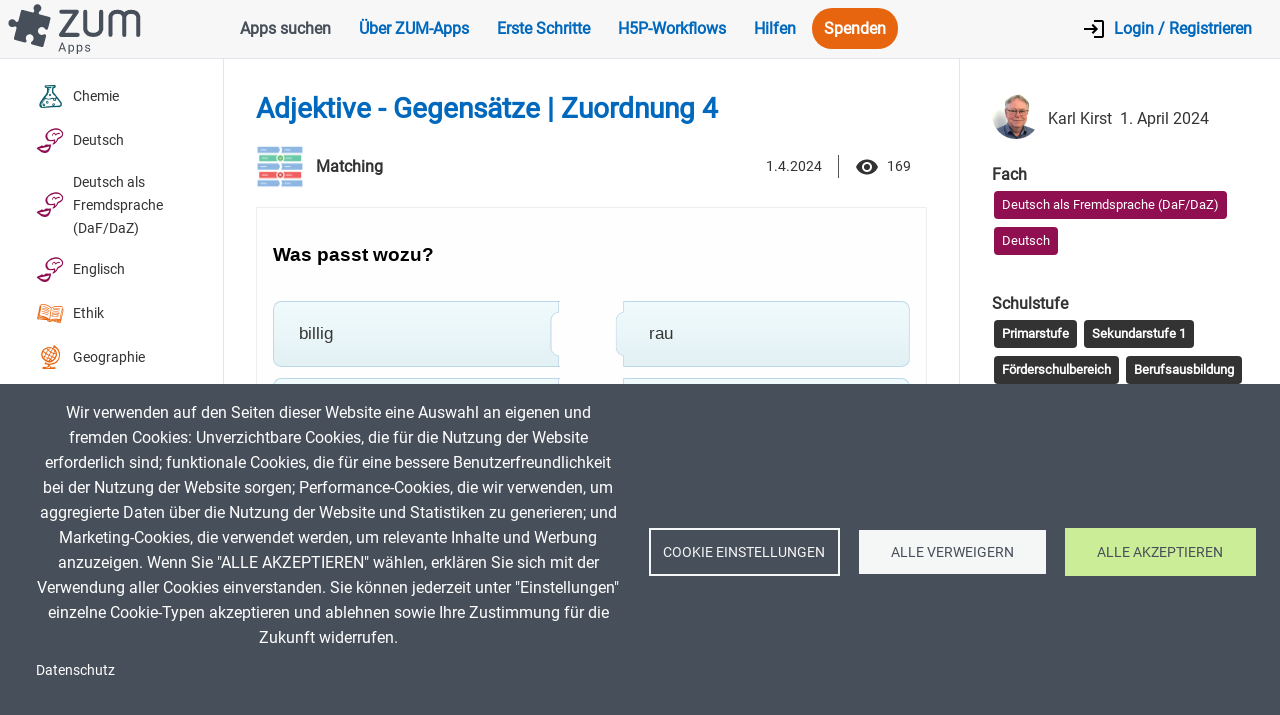

--- FILE ---
content_type: text/html; charset=UTF-8
request_url: https://apps.zum.de/apps/30965
body_size: 20513
content:
<!DOCTYPE html>
<html lang="de" dir="ltr">
  <head>
    <meta charset="utf-8" />
<noscript><style>form.antibot > * { display: none !important; } form.antibot noscript { display: block !important; }</style>
</noscript><script type="text/plain" id="cookies_matomo" data-cookieconsent="matomo">var _paq = _paq || [];(function(){var u=(("https:" == document.location.protocol) ? "https://stats.zum.de/" : "http://stats.zum.de/");_paq.push(["setSiteId", "63"]);_paq.push(["setTrackerUrl", u+"matomo.php"]);_paq.push(["setDoNotTrack", 1]);if (!window.matomo_search_results_active) {_paq.push(["trackPageView"]);}_paq.push(["setIgnoreClasses", ["no-tracking","colorbox"]]);_paq.push(["enableLinkTracking"]);var d=document,g=d.createElement("script"),s=d.getElementsByTagName("script")[0];g.type="text/javascript";g.defer=true;g.async=true;g.src=u+"matomo.js";s.parentNode.insertBefore(g,s);})();</script>
<meta name="Generator" content="Drupal 11 (https://www.drupal.org)" />
<meta name="MobileOptimized" content="width" />
<meta name="HandheldFriendly" content="true" />
<meta name="viewport" content="width=device-width, initial-scale=1.0" />
<link rel="alternate" hreflang="de" href="https://apps.zum.de/apps/30965" />
<link rel="icon" href="/sites/default/files/favicon.png" type="image/png" />
<link rel="canonical" href="https://apps.zum.de/apps/30965" />
<link rel="shortlink" href="https://apps.zum.de/node/20604" />

    <title>Adjektive - Gegensätze | Zuordnung 4 | ZUM-Apps</title>
    <link rel="stylesheet" media="all" href="/sites/default/files/css/css_yDdQZIOfW2zDwBvvTTjd-dSdlgf2_wKvuvW-jrix0LE.css?delta=0&amp;language=de&amp;theme=appsis&amp;include=eJxNTtEOwyAI_CEnT_uehlXaWVGM6Nbu62fXNVsCx3HABcxZvYKjCRtXc8MxDFV6ZPjjgx8lmZFRdeu60skjqeJMevZJXJ9JqrTWhgyutIxsf8qFfQp9XSR4UvjWRYvVuvFuJIW6TYnI_kVmYpxhB7sfDrjgau7XDD0P11SNblopHn89PD0VPmijuMb0BhJZV5M" />
<link rel="stylesheet" media="all" href="/sites/default/files/css/css_QVPiy6MTFL_-meoNae4o4dAfy2Kl5RwXI8F2Fhql5tU.css?delta=1&amp;language=de&amp;theme=appsis&amp;include=eJxNTtEOwyAI_CEnT_uehlXaWVGM6Nbu62fXNVsCx3HABcxZvYKjCRtXc8MxDFV6ZPjjgx8lmZFRdeu60skjqeJMevZJXJ9JqrTWhgyutIxsf8qFfQp9XSR4UvjWRYvVuvFuJIW6TYnI_kVmYpxhB7sfDrjgau7XDD0P11SNblopHn89PD0VPmijuMb0BhJZV5M" />

    <script type="application/json" data-drupal-selector="drupal-settings-json">{"path":{"baseUrl":"\/","pathPrefix":"","currentPath":"node\/20604","currentPathIsAdmin":false,"isFront":false,"currentLanguage":"de"},"pluralDelimiter":"\u0003","suppressDeprecationErrors":true,"ajaxPageState":{"libraries":"[base64]","theme":"appsis","theme_token":null},"ajaxTrustedUrl":[],"back_to_top":{"back_to_top_button_trigger":100,"back_to_top_prevent_on_mobile":true,"back_to_top_prevent_in_admin":false,"back_to_top_button_type":"image","back_to_top_button_text":"Zur\u00fcck nach oben"},"fitvids":{"selectors":"body\r,#webmo-video","custom_vendors":["iframe[src^=\u0022https:\/\/youtu.be\u0022]"],"ignore_selectors":""},"matomo":{"disableCookies":false,"trackMailto":true},"cookies":{"cookiesjsr":{"config":{"cookie":{"name":"cookiesjsr","expires":31536000000,"domain":"","sameSite":"Lax","secure":false},"library":{"libBasePath":"\/libraries\/cookiesjsr\/dist","libPath":"\/libraries\/cookiesjsr\/dist\/cookiesjsr.min.js","scrollLimit":0},"callback":{"method":"post","url":"\/cookies\/consent\/callback.json","headers":[]},"interface":{"openSettingsHash":"#editCookieSettings","showDenyAll":true,"denyAllOnLayerClose":false,"settingsAsLink":false,"availableLangs":["de","en"],"defaultLang":"de","groupConsent":true,"cookieDocs":true}},"services":{"functional":{"id":"functional","services":[{"key":"functional","type":"functional","name":"Required functional","info":{"value":"\u003Ctable\u003E\r\n\t\u003Cthead\u003E\r\n\t\t\u003Ctr\u003E\r\n\t\t\t\u003Cth width=\u002215%\u0022\u003ECookie name\u003C\/th\u003E\r\n\t\t\t\u003Cth width=\u002215%\u0022\u003EDefault expiration time\u003C\/th\u003E\r\n\t\t\t\u003Cth\u003EDescription\u003C\/th\u003E\r\n\t\t\u003C\/tr\u003E\r\n\t\u003C\/thead\u003E\r\n\t\u003Ctbody\u003E\r\n\t\t\u003Ctr\u003E\r\n\t\t\t\u003Ctd\u003E\u003Ccode dir=\u0022ltr\u0022 translate=\u0022no\u0022\u003ESSESS\u0026lt;ID\u0026gt;\u003C\/code\u003E\u003C\/td\u003E\r\n\t\t\t\u003Ctd\u003E1 month\u003C\/td\u003E\r\n\t\t\t\u003Ctd\u003EIf you are logged in to this website, a session cookie is required to identify and connect your browser to your user account in the server backend of this website.\u003C\/td\u003E\r\n\t\t\u003C\/tr\u003E\r\n\t\t\u003Ctr\u003E\r\n\t\t\t\u003Ctd\u003E\u003Ccode dir=\u0022ltr\u0022 translate=\u0022no\u0022\u003Ecookiesjsr\u003C\/code\u003E\u003C\/td\u003E\r\n\t\t\t\u003Ctd\u003E1 year\u003C\/td\u003E\r\n\t\t\t\u003Ctd\u003EWhen you visited this website for the first time, you were asked for your permission to use several services (including those from third parties) that require data to be saved in your browser (cookies, local storage). Your decisions about each service (allow, deny) are stored in this cookie and are reused each time you visit this website.\u003C\/td\u003E\r\n\t\t\u003C\/tr\u003E\r\n\t\u003C\/tbody\u003E\r\n\u003C\/table\u003E\r\n","format":"full_html"},"uri":"","needConsent":false}],"weight":1},"tracking":{"id":"tracking","services":[{"key":"matomo","type":"tracking","name":"Matomo Analytics","info":{"value":"","format":"full_html"},"uri":"","needConsent":true}],"weight":10},"video":{"id":"video","services":[{"key":"video","type":"video","name":"Video provided by YouTube, Vimeo","info":{"value":"","format":"full_html"},"uri":"","needConsent":true}],"weight":40}},"translation":{"_core":{"default_config_hash":"r0JMDv27tTPrhzD4ypdLS0Jijl0-ccTUdlBkqvbAa8A"},"langcode":"de","bannerText":"Wir verwenden auf den Seiten dieser Website eine Auswahl an eigenen und fremden Cookies: Unverzichtbare Cookies, die f\u00fcr die Nutzung der Website erforderlich sind; funktionale Cookies, die f\u00fcr eine bessere Benutzerfreundlichkeit bei der Nutzung der Website sorgen; Performance-Cookies, die wir verwenden, um aggregierte Daten \u00fcber die Nutzung der Website und Statistiken zu generieren; und Marketing-Cookies, die verwendet werden, um relevante Inhalte und Werbung anzuzeigen. Wenn Sie \u0022ALLE AKZEPTIEREN\u0022 w\u00e4hlen, erkl\u00e4ren Sie sich mit der Verwendung aller Cookies einverstanden. Sie k\u00f6nnen jederzeit unter \u0022Einstellungen\u0022 einzelne Cookie-Typen akzeptieren und ablehnen sowie Ihre Zustimmung f\u00fcr die Zukunft widerrufen.","privacyPolicy":"Datenschutzrichtlinie","privacyUri":"","imprint":"Impressum","imprintUri":"","cookieDocs":"Datenschutz","cookieDocsUri":"\/datenschutz","officialWebsite":"Official website","denyAll":"Alle verweigern","alwaysActive":"Immer aktiv","settings":"Cookie Einstellungen","acceptAll":"Alle akzeptieren","requiredCookies":"Notwendige Cookies","cookieSettings":"Cookie Einstellungen","close":"Schlie\u00dfen","readMore":"Mehr erfahren","allowed":"erlaubt","denied":"abgelehnt","settingsAllServices":"Einstellungen f\u00fcr alle Cookies","saveSettings":"Speichern","default_langcode":"en","disclaimerText":"All cookie information is subject to change by the service providers. We update this information regularly.","disclaimerTextPosition":"above","processorDetailsLabel":"Processor Company Details","processorLabel":"Company","processorWebsiteUrlLabel":"Company Website","processorPrivacyPolicyUrlLabel":"Company Privacy Policy","processorCookiePolicyUrlLabel":"Company Cookie Policy","processorContactLabel":"Data Protection Contact Details","placeholderAcceptAllText":"Accept All Cookies","functional":{"title":"Functional","details":"Cookies sind kleine Textdateien, die von Ihrem Browser auf Ihrem Ger\u00e4t abgelegt werden, um bestimmte Informationen zu speichern. Anhand der gespeicherten und zur\u00fcckgegebenen Informationen kann eine Website erkennen, dass Sie diese zuvor mit dem Browser auf Ihrem Endger\u00e4t aufgerufen und besucht haben. Wir nutzen diese Informationen, um die Website optimal nach Ihren Pr\u00e4ferenzen zu gestalten und anzuzeigen. Innerhalb dieses Prozesses wird nur das Cookie selbst auf Ihrem Ger\u00e4t identifiziert. Personenbezogene Daten werden nur nach Ihrer ausdr\u00fccklichen Einwilligung gespeichert oder wenn dies zwingend erforderlich ist, um die Nutzung des von uns angebotenen und von Ihnen in Anspruch genommenen Dienstes zu erm\u00f6glichen."},"tracking":{"title":"Tracking cookies","details":"Marketing-Cookies stammen von externen Werbeunternehmen (\u0022Third-Party-Cookies\u0022) und dienen dazu, Informationen \u00fcber die vom Nutzer besuchten Webseiten zu sammeln. Dies dient dem Zweck, zielgruppengerechte Inhalte und Werbung f\u00fcr den Nutzer zu erstellen und anzuzeigen."},"video":{"title":"Video","details":"Videoplattformen erlauben, Videoinhalte einzublenden und die Sichtbarkeit der Seite zu erh\u00f6hen."}}},"cookiesTexts":{"_core":{"default_config_hash":"r0JMDv27tTPrhzD4ypdLS0Jijl0-ccTUdlBkqvbAa8A"},"langcode":"de","bannerText":"Wir verwenden auf den Seiten dieser Website eine Auswahl an eigenen und fremden Cookies: Unverzichtbare Cookies, die f\u00fcr die Nutzung der Website erforderlich sind; funktionale Cookies, die f\u00fcr eine bessere Benutzerfreundlichkeit bei der Nutzung der Website sorgen; Performance-Cookies, die wir verwenden, um aggregierte Daten \u00fcber die Nutzung der Website und Statistiken zu generieren; und Marketing-Cookies, die verwendet werden, um relevante Inhalte und Werbung anzuzeigen. Wenn Sie \u0022ALLE AKZEPTIEREN\u0022 w\u00e4hlen, erkl\u00e4ren Sie sich mit der Verwendung aller Cookies einverstanden. Sie k\u00f6nnen jederzeit unter \u0022Einstellungen\u0022 einzelne Cookie-Typen akzeptieren und ablehnen sowie Ihre Zustimmung f\u00fcr die Zukunft widerrufen.","privacyPolicy":"Datenschutzrichtlinie","privacyUri":"","imprint":"Impressum","imprintUri":"","cookieDocs":"Datenschutz","cookieDocsUri":"\/node\/48","officialWebsite":"Official website","denyAll":"Alle verweigern","alwaysActive":"Immer aktiv","settings":"Cookie Einstellungen","acceptAll":"Alle akzeptieren","requiredCookies":"Notwendige Cookies","cookieSettings":"Cookie Einstellungen","close":"Schlie\u00dfen","readMore":"Mehr erfahren","allowed":"erlaubt","denied":"abgelehnt","settingsAllServices":"Einstellungen f\u00fcr alle Cookies","saveSettings":"Speichern","default_langcode":"en","disclaimerText":"All cookie information is subject to change by the service providers. We update this information regularly.","disclaimerTextPosition":"above","processorDetailsLabel":"Processor Company Details","processorLabel":"Company","processorWebsiteUrlLabel":"Company Website","processorPrivacyPolicyUrlLabel":"Company Privacy Policy","processorCookiePolicyUrlLabel":"Company Cookie Policy","processorContactLabel":"Data Protection Contact Details","placeholderAcceptAllText":"Accept All Cookies"},"services":{"functional":{"uuid":"1392e39e-29b2-401d-9313-aa4b948f8404","langcode":"de","status":true,"dependencies":[],"id":"functional","label":"Required functional","group":"functional","info":{"value":"\u003Ctable\u003E\r\n\t\u003Cthead\u003E\r\n\t\t\u003Ctr\u003E\r\n\t\t\t\u003Cth width=\u002215%\u0022\u003ECookie name\u003C\/th\u003E\r\n\t\t\t\u003Cth width=\u002215%\u0022\u003EDefault expiration time\u003C\/th\u003E\r\n\t\t\t\u003Cth\u003EDescription\u003C\/th\u003E\r\n\t\t\u003C\/tr\u003E\r\n\t\u003C\/thead\u003E\r\n\t\u003Ctbody\u003E\r\n\t\t\u003Ctr\u003E\r\n\t\t\t\u003Ctd\u003E\u003Ccode dir=\u0022ltr\u0022 translate=\u0022no\u0022\u003ESSESS\u0026lt;ID\u0026gt;\u003C\/code\u003E\u003C\/td\u003E\r\n\t\t\t\u003Ctd\u003E1 month\u003C\/td\u003E\r\n\t\t\t\u003Ctd\u003EIf you are logged in to this website, a session cookie is required to identify and connect your browser to your user account in the server backend of this website.\u003C\/td\u003E\r\n\t\t\u003C\/tr\u003E\r\n\t\t\u003Ctr\u003E\r\n\t\t\t\u003Ctd\u003E\u003Ccode dir=\u0022ltr\u0022 translate=\u0022no\u0022\u003Ecookiesjsr\u003C\/code\u003E\u003C\/td\u003E\r\n\t\t\t\u003Ctd\u003E1 year\u003C\/td\u003E\r\n\t\t\t\u003Ctd\u003EWhen you visited this website for the first time, you were asked for your permission to use several services (including those from third parties) that require data to be saved in your browser (cookies, local storage). Your decisions about each service (allow, deny) are stored in this cookie and are reused each time you visit this website.\u003C\/td\u003E\r\n\t\t\u003C\/tr\u003E\r\n\t\u003C\/tbody\u003E\r\n\u003C\/table\u003E\r\n","format":"full_html"},"consentRequired":false,"purpose":"","processor":"","processorContact":"","processorUrl":"","processorPrivacyPolicyUrl":"","processorCookiePolicyUrl":"","placeholderMainText":"This content is blocked because required functional cookies have not been accepted.","placeholderAcceptText":"Only accept required functional cookies"},"matomo":{"uuid":"ab0d5638-4366-487c-b70e-171fbfb992ad","langcode":"de","status":true,"dependencies":{"enforced":{"module":["cookies_matomo"]}},"_core":{"default_config_hash":"MuR-RJ9O7-x8eNBQ4DQzKrOb4RKGHCB5_GPI12N7nS4"},"id":"matomo","label":"Matomo Analytics","group":"tracking","info":{"value":"","format":"full_html"},"consentRequired":true,"purpose":"","processor":"","processorContact":"","processorUrl":"","processorPrivacyPolicyUrl":"","processorCookiePolicyUrl":"","placeholderMainText":"This content is blocked because matomo analytics cookies have not been accepted.","placeholderAcceptText":"Only accept matomo analytics cookies"},"video":{"uuid":"b4e2c896-a49e-4a84-9a38-63df045308e2","langcode":"de","status":true,"dependencies":{"enforced":{"module":["cookies_video"]}},"_core":{"default_config_hash":"GPtNd6ZPi4fG97dOAJdm_C7Siy9qarY7N93GidYZkRQ"},"id":"video","label":"Video provided by YouTube, Vimeo","group":"video","info":{"value":"","format":"full_html"},"consentRequired":true,"purpose":"","processor":"","processorContact":"","processorUrl":"","processorPrivacyPolicyUrl":"","processorCookiePolicyUrl":"","placeholderMainText":"This content is blocked because video provided by youtube, vimeo cookies have not been accepted.","placeholderAcceptText":"Only accept video provided by youtube, vimeo cookies"}},"groups":{"functional":{"uuid":"40232e0b-76fc-496a-bd97-8eb511996cb9","langcode":"de","status":true,"dependencies":[],"id":"functional","label":"Functional","weight":1,"title":"Functional","details":"Cookies sind kleine Textdateien, die von Ihrem Browser auf Ihrem Ger\u00e4t abgelegt werden, um bestimmte Informationen zu speichern. Anhand der gespeicherten und zur\u00fcckgegebenen Informationen kann eine Website erkennen, dass Sie diese zuvor mit dem Browser auf Ihrem Endger\u00e4t aufgerufen und besucht haben. Wir nutzen diese Informationen, um die Website optimal nach Ihren Pr\u00e4ferenzen zu gestalten und anzuzeigen. Innerhalb dieses Prozesses wird nur das Cookie selbst auf Ihrem Ger\u00e4t identifiziert. Personenbezogene Daten werden nur nach Ihrer ausdr\u00fccklichen Einwilligung gespeichert oder wenn dies zwingend erforderlich ist, um die Nutzung des von uns angebotenen und von Ihnen in Anspruch genommenen Dienstes zu erm\u00f6glichen."},"performance":{"uuid":"682152a4-faac-4b15-9f04-653c11fcc616","langcode":"de","status":true,"dependencies":[],"_core":{"default_config_hash":"Jv3uIJviBj7D282Qu1ZpEQwuOEb3lCcDvx-XVHeOJpw"},"id":"performance","label":"Leistung","weight":30,"title":"Performance Cookies","details":"Performance-Cookies sammeln aggregierte Informationen dar\u00fcber, wie unsere Website genutzt wird. Dies dient dazu, die Attraktivit\u00e4t, den Inhalt und die Funktionalit\u00e4t zu verbessern. Diese Cookies helfen uns festzustellen, ob, wie oft und wie lange auf bestimmte Unterseiten unserer Website zugegriffen wird und f\u00fcr welche Inhalte sich die Nutzer besonders interessieren. Erfasst werden auch Suchbegriffe, Land, Region und ggf. der Ort, von dem aus auf die Website zugegriffen wird, sowie der Anteil der mobilen Endger\u00e4te, die f\u00fcr den Zugriff auf die Website genutzt werden. Wir verwenden diese Informationen, um statistische Berichte zu erstellen, die uns helfen, die Inhalte unserer Website auf Ihre Bed\u00fcrfnisse abzustimmen und unser Angebot zu optimieren."},"social":{"uuid":"5b620004-f6d4-4a54-9688-6ceebab96b89","langcode":"de","status":true,"dependencies":[],"_core":{"default_config_hash":"vog2tbqqQHjVkue0anA0RwlzvOTPNTvP7_JjJxRMVAQ"},"id":"social","label":"Soziale Netzwerke","weight":20,"title":"Soziale Netzwerke","details":"Kommentar Manager erleichtern die Organisation von Kommentaren und helfen dabei Spam zu verhindern."},"tracking":{"uuid":"8502db00-d82d-4fdd-a1ae-5dd79b35770a","langcode":"de","status":true,"dependencies":[],"_core":{"default_config_hash":"_gYDe3qoEc6L5uYR6zhu5V-3ARLlyis9gl1diq7Tnf4"},"id":"tracking","label":"Tracking","weight":10,"title":"Tracking cookies","details":"Marketing-Cookies stammen von externen Werbeunternehmen (\u0022Third-Party-Cookies\u0022) und dienen dazu, Informationen \u00fcber die vom Nutzer besuchten Webseiten zu sammeln. Dies dient dem Zweck, zielgruppengerechte Inhalte und Werbung f\u00fcr den Nutzer zu erstellen und anzuzeigen."},"video":{"uuid":"b1948da8-bfea-4914-9972-cf68587846bd","langcode":"de","status":true,"dependencies":[],"_core":{"default_config_hash":"w1WnCmP2Xfgx24xbx5u9T27XLF_ZFw5R0MlO-eDDPpQ"},"id":"video","label":"Videos","weight":40,"title":"Video","details":"Videoplattformen erlauben, Videoinhalte einzublenden und die Sichtbarkeit der Seite zu erh\u00f6hen."}}},"statistics":{"data":{"nid":"20604"},"url":"\/modules\/contrib\/statistics\/statistics.php"},"h5p":{"H5PIntegration":{"baseUrl":"\/","url":"\/sites\/default\/files\/h5p","postUserStatistics":false,"ajax":{"setFinished":"\/h5p-ajax\/set-finished.json?token=c1a14aec57392","contentUserData":"\/h5p-ajax\/content-user-data\/:contentId\/:dataType\/:subContentId?token=96224fc1cff54"},"saveFreq":30,"l10n":{"H5P":{"fullscreen":"Fullscreen","disableFullscreen":"Disable fullscreen","download":"Herunterladen","copyrights":"Rights of use","embed":"Einbetten","size":"Gr\u00f6\u00dfe","showAdvanced":"Show advanced","hideAdvanced":"Hide advanced","advancedHelp":"Include this script on your website if you want dynamic sizing of the embedded content:","copyrightInformation":"Rights of use","close":"Schlie\u00dfen","title":"Titel","author":"Autor","year":"Jahr","source":"Quelle","license":"Lizenz","thumbnail":"Miniaturbild","noCopyrights":"No copyright information available for this content.","reuse":"Reuse","reuseContent":"Reuse Content","reuseDescription":"Reuse this content.","downloadDescription":"Download this content as a H5P file.","copyrightsDescription":"View copyright information for this content.","embedDescription":"View the embed code for this content.","h5pDescription":"Visit H5P.org to check out more cool content.","contentChanged":"This content has changed since you last used it.","startingOver":"You\u0027ll be starting over.","by":"by","showMore":"Show more","showLess":"Show less","subLevel":"Sublevel","confirmDialogHeader":"Confirm action","confirmDialogBody":"Please confirm that you wish to proceed. This action is not reversible.","cancelLabel":"Abbrechen","confirmLabel":"Best\u00e4tigen","licenseU":"Undisclosed","licenseCCBY":"Attribution (CC BY)","licenseCCBYSA":"Attribution-ShareAlike (CC BY-SA)","licenseCCBYND":"Attribution-NoDerivs (CC BY-ND)","licenseCCBYNC":"Attribution-NonCommercial (CC BY-NC)","licenseCCBYNCSA":"Attribution-NonCommercial-ShareAlike (CC BY-NC-SA)","licenseCCBYNCND":"Attribution-NonCommercial-NoDerivs (CC BY-NC-ND)","licenseCC40":"4.0 International","licenseCC30":"3.0 Unported","licenseCC25":"2.5 Generic","licenseCC20":"2.0 Generic","licenseCC10":"1.0 Generic","licenseGPL":"General Public License","licenseV3":"Version 3","licenseV2":"Version 2","licenseV1":"Version 1","licensePD":"Public Domain","licenseCC010":"CC0 1.0 Universal (CC0 1.0) Public Domain Dedication","licensePDM":"Public Domain Mark","licenseC":"Urheberrecht","contentType":"Content Type","licenseExtras":"License Extras","changes":"Changelog","contentCopied":"Content is copied to the clipboard","connectionLost":"Connection lost. Results will be stored and sent when you regain connection.","connectionReestablished":"Connection reestablished.","resubmitScores":"Attempting to submit stored results.","offlineDialogHeader":"Your connection to the server was lost","offlineDialogBody":"We were unable to send information about your completion of this task. Please check your internet connection.","offlineDialogRetryMessage":"Retrying in :num....","offlineDialogRetryButtonLabel":"Retry now","offlineSuccessfulSubmit":"Successfully submitted results.","mainTitle":"Sharing \u003Cstrong\u003E:title\u003C\/strong\u003E","editInfoTitle":"Edit info for \u003Cstrong\u003E:title\u003C\/strong\u003E","cancel":"Abbrechen","back":"Zur\u00fcck","next":"Weiter","reviewInfo":"Review info","share":"Share","saveChanges":"Save changes","registerOnHub":"Register on the H5P Hub","updateRegistrationOnHub":"Save account settings","requiredInfo":"Required Info","optionalInfo":"Optional Info","reviewAndShare":"Review \u0026 Share","reviewAndSave":"Review \u0026 Save","shared":"Shared","currentStep":"Step :step of :total","sharingNote":"All content details can be edited after sharing","licenseDescription":"Select a license for your content","licenseVersion":"License Version","licenseVersionDescription":"Select a license version","disciplineLabel":"Disciplines","disciplineDescription":"You can select multiple disciplines","disciplineLimitReachedMessage":"You can select up to :numDisciplines disciplines","discipline":{"searchPlaceholder":"Type to search for disciplines","in":"in","dropdownButton":"Dropdown button"},"removeChip":"Remove :chip from the list","keywordsPlaceholder":"Add keywords","keywords":"Schl\u00fcsselw\u00f6rter","keywordsDescription":"You can add multiple keywords separated by commas. Press \u0022Enter\u0022 or \u0022Add\u0022 to confirm keywords","altText":"Alt text","reviewMessage":"Please review the info below before you share","subContentWarning":"Sub-content (images, questions etc.) will be shared under :license unless otherwise specified in the authoring tool","disciplines":"Disciplines","shortDescription":"Short description","longDescription":"Long description","icon":"Symbol","screenshots":"Screenshots","helpChoosingLicense":"Help me choose a license","shareFailed":"Share failed.","editingFailed":"Editing failed.","shareTryAgain":"Something went wrong, please try to share again.","pleaseWait":"Bitte warten...","language":"Sprache","level":"Level","shortDescriptionPlaceholder":"Short description of your content","longDescriptionPlaceholder":"Long description of your content","description":"Beschreibung","iconDescription":"640x480px. If not selected content will use category icon","screenshotsDescription":"Add up to five screenshots of your content","submitted":"Submitted!","isNowSubmitted":"Is now submitted to H5P Hub","changeHasBeenSubmitted":"A change has been submited for","contentAvailable":"Your content will normally be available in the Hub within one business day.","contentUpdateSoon":"Your content will update soon","contentLicenseTitle":"Content License Info","licenseDialogDescription":"Click on a specific license to get info about proper usage","publisherFieldTitle":"Herausgeber","publisherFieldDescription":"This will display as the \u0022Publisher name\u0022 on shared content","emailAddress":"Email Address","publisherDescription":"Publisher description","publisherDescriptionText":"This will be displayed under \u0022Publisher info\u0022 on shared content","contactPerson":"Contact Person","phone":"Phone","address":"Adresse","city":"City","zip":"Zip","country":"Land","logoUploadText":"Organization logo or avatar","acceptTerms":"I accept the \u003Ca href=\u0022:url\u0022 target=\u0022_blank\u0022\u003Eterms of use\u003C\/a\u003E","successfullyRegistred":"You have successfully registered an account on the H5P Hub","successfullyRegistredDescription":"You account details can be changed","successfullyUpdated":"Your H5P Hub account settings have successfully been changed","accountDetailsLinkText":"here","registrationTitle":"H5P Hub Registration","registrationFailed":"An error occurred","registrationFailedDescription":"We were not able to create an account at this point. Something went wrong. Try again later.","maxLength":":length is the maximum number of characters","keywordExists":"Keyword already exists!","licenseDetails":"License details","remove":"Entfernen","removeImage":"Remove image","cancelPublishConfirmationDialogTitle":"Cancel sharing","cancelPublishConfirmationDialogDescription":"Are you sure you want to cancel the sharing process?","cancelPublishConfirmationDialogCancelButtonText":"Nein","cancelPublishConfirmationDialogConfirmButtonText":"Ja","add":"Hinzuf\u00fcgen","age":"Typical age","ageDescription":"The target audience of this content. Possible input formats separated by commas: \u00221,34-45,-50,59-\u0022.","invalidAge":"Invalid input format for Typical age. Possible input formats separated by commas: \u00221, 34-45, -50, -59-\u0022.","contactPersonDescription":"H5P will reach out to the contact person in case there are any issues with the content shared by the publisher. The contact person\u0027s name or other information will not be published or shared with third parties","emailAddressDescription":"The email address will be used by H5P to reach out to the publisher in case of any issues with the content or in case the publisher needs to recover their account. It will not be published or shared with any third parties","copyrightWarning":"Copyrighted material cannot be shared in the H5P Content Hub. If the content is licensed with a OER friendly license like Creative Commons, please choose the appropriate license. If not this content cannot be shared.","keywordsExits":"Keywords already exists!","someKeywordsExits":"Some of these keywords already exist","width":"Breite","height":"H\u00f6he","rotateLeft":"Rotate Left","rotateRight":"Rotate Right","cropImage":"Crop Image","confirmCrop":"Confirm Crop","cancelCrop":"Cancel Crop"}},"hubIsEnabled":1,"reportingIsEnabled":false,"libraryConfig":{"H5P.MathDisplay":{"observers":[{"name":"mutationObserver","params":{"cooldown":500}},{"name":"domChangedListener"},{"name":"interval","params":{"time":1000}}],"renderer":{"mathjax":{"src":"https:\/\/cdnjs.cloudflare.com\/ajax\/libs\/mathjax\/2.7.5\/MathJax.js","config":{"extensions":["tex2jax.js"],"jax":["input\/TeX","output\/HTML-CSS"],"tex2jax":{"ignoreClass":"ckeditor"},"messageStyle":"none"}}}}},"pluginCacheBuster":"?t5obw6","libraryUrl":"\/sites\/default\/files\/h5p\/h5p-core\/js","siteUrl":"https:\/\/apps.zum.de\/","contents":{"cid-30965":{"library":"H5P.Matching 1.0","jsonContent":"{\u0022choiceType\u0022:\u0022text\u0022,\u0022title\u0022:\u0022Was passt wozu?\u0022,\u0022pairs\u0022:[{\u0022source\u0022:\u0022billig\u0022,\u0022target\u0022:\u0022teuer\u0022},{\u0022source\u0022:\u0022fr\\u00f6hlich\u0022,\u0022target\u0022:\u0022traurig\u0022},{\u0022source\u0022:\u0022glatt\u0022,\u0022target\u0022:\u0022rau\u0022},{\u0022source\u0022:\u0022konzentriert\u0022,\u0022target\u0022:\u0022unkonzentriert\u0022}],\u0022behaviour\u0022:{\u0022enableRetry\u0022:true,\u0022enableSolutionsButton\u0022:true,\u0022passPercentage\u0022:100},\u0022l10n\u0022:{\u0022checkAnswer\u0022:\u0022Pr\\u00fcfen\u0022,\u0022showSolutionButton\u0022:\u0022L\\u00f6sung anzeigen\u0022,\u0022tryAgain\u0022:\u0022Wiederholen\u0022,\u0022correct\u0022:\u0022Das passt!\u0022,\u0022incorrect\u0022:\u0022Das passt nicht!\u0022,\u0022correctSolution\u0022:\u0022Richtige L\\u00f6sung\u0022,\u0022choiceUnMatched\u0022:\u0022@title. Nicht passend\u0022,\u0022choiceMatched\u0022:\u0022@title passt zu @oppositeTitle\u0022,\u0022choiceShouldBeMatched\u0022:\u0022@title sollte passen zu @oppositeTitle\u0022}}","fullScreen":"0","exportUrl":"https:\/\/apps.zum.de\/sites\/default\/files\/h5p\/exports\/interactive-content-30965.h5p","embedCode":"\u003Ciframe src=\u0022https:\/\/apps.zum.de\/h5p\/30965\/embed\u0022 width=\u0022:w\u0022 height=\u0022:h\u0022 frameborder=\u00220\u0022 allowfullscreen=\u0022allowfullscreen\u0022 lang=\u0022en\u0022 title=\u0022Adjektive - Gegens\u00e4tze | Zuordnung 4\u0022\u003E\u003C\/iframe\u003E","resizeCode":"\u003Cscript src=\u0022https:\/\/apps.zum.de\/sites\/default\/files\/h5p\/h5p-core\/js\/h5p-resizer.js\u0022 charset=\u0022UTF-8\u0022\u003E\u003C\/script\u003E","url":"https:\/\/apps.zum.de\/h5p\/30965\/embed","metadata":{"title":"Adjektive - Gegens\u00e4tze | Zuordnung 4","authors":[{"name":"Karl Kirst","role":"Author"}],"source":"https:\/\/apps.zum.de\/apps\/30965","license":"CC BY-SA","licenseVersion":"4.0"},"contentUserData":[{"state":"{}"}],"displayOptions":{"frame":true,"export":true,"embed":true,"copyright":true,"icon":true,"copy":false},"scripts":["https:\/\/apps.zum.de\/sites\/default\/files\/h5p\/libraries\/H5P.Transition-1.0\/transition.js","https:\/\/apps.zum.de\/sites\/default\/files\/h5p\/libraries\/H5P.JoubelUI-1.3\/js\/joubel-help-dialog.js","https:\/\/apps.zum.de\/sites\/default\/files\/h5p\/libraries\/H5P.JoubelUI-1.3\/js\/joubel-message-dialog.js","https:\/\/apps.zum.de\/sites\/default\/files\/h5p\/libraries\/H5P.JoubelUI-1.3\/js\/joubel-progress-circle.js","https:\/\/apps.zum.de\/sites\/default\/files\/h5p\/libraries\/H5P.JoubelUI-1.3\/js\/joubel-simple-rounded-button.js","https:\/\/apps.zum.de\/sites\/default\/files\/h5p\/libraries\/H5P.JoubelUI-1.3\/js\/joubel-speech-bubble.js","https:\/\/apps.zum.de\/sites\/default\/files\/h5p\/libraries\/H5P.JoubelUI-1.3\/js\/joubel-throbber.js","https:\/\/apps.zum.de\/sites\/default\/files\/h5p\/libraries\/H5P.JoubelUI-1.3\/js\/joubel-tip.js","https:\/\/apps.zum.de\/sites\/default\/files\/h5p\/libraries\/H5P.JoubelUI-1.3\/js\/joubel-slider.js","https:\/\/apps.zum.de\/sites\/default\/files\/h5p\/libraries\/H5P.JoubelUI-1.3\/js\/joubel-score-bar.js","https:\/\/apps.zum.de\/sites\/default\/files\/h5p\/libraries\/H5P.JoubelUI-1.3\/js\/joubel-progressbar.js","https:\/\/apps.zum.de\/sites\/default\/files\/h5p\/libraries\/H5P.JoubelUI-1.3\/js\/joubel-ui.js","https:\/\/apps.zum.de\/sites\/default\/files\/h5p\/libraries\/H5P.Matching-1.0\/dist\/h5p-matching.js"],"styles":["https:\/\/apps.zum.de\/sites\/default\/files\/h5p\/libraries\/FontAwesome-4.5\/h5p-font-awesome.min.css","https:\/\/apps.zum.de\/sites\/default\/files\/h5p\/libraries\/H5P.FontIcons-1.0\/styles\/h5p-font-icons.css","https:\/\/apps.zum.de\/sites\/default\/files\/h5p\/libraries\/H5P.JoubelUI-1.3\/css\/joubel-help-dialog.css","https:\/\/apps.zum.de\/sites\/default\/files\/h5p\/libraries\/H5P.JoubelUI-1.3\/css\/joubel-message-dialog.css","https:\/\/apps.zum.de\/sites\/default\/files\/h5p\/libraries\/H5P.JoubelUI-1.3\/css\/joubel-progress-circle.css","https:\/\/apps.zum.de\/sites\/default\/files\/h5p\/libraries\/H5P.JoubelUI-1.3\/css\/joubel-simple-rounded-button.css","https:\/\/apps.zum.de\/sites\/default\/files\/h5p\/libraries\/H5P.JoubelUI-1.3\/css\/joubel-speech-bubble.css","https:\/\/apps.zum.de\/sites\/default\/files\/h5p\/libraries\/H5P.JoubelUI-1.3\/css\/joubel-tip.css","https:\/\/apps.zum.de\/sites\/default\/files\/h5p\/libraries\/H5P.JoubelUI-1.3\/css\/joubel-slider.css","https:\/\/apps.zum.de\/sites\/default\/files\/h5p\/libraries\/H5P.JoubelUI-1.3\/css\/joubel-score-bar.css","https:\/\/apps.zum.de\/sites\/default\/files\/h5p\/libraries\/H5P.JoubelUI-1.3\/css\/joubel-progressbar.css","https:\/\/apps.zum.de\/sites\/default\/files\/h5p\/libraries\/H5P.JoubelUI-1.3\/css\/joubel-ui.css","https:\/\/apps.zum.de\/sites\/default\/files\/h5p\/libraries\/H5P.JoubelUI-1.3\/css\/joubel-icon.css","https:\/\/apps.zum.de\/sites\/default\/files\/h5p\/libraries\/H5P.Matching-1.0\/dist\/h5p-matching.css"]}},"core":{"scripts":["\/sites\/default\/files\/h5p\/h5p-core\/js\/jquery.js?t5obw6","\/sites\/default\/files\/h5p\/h5p-core\/js\/h5p.js?t5obw6","\/sites\/default\/files\/h5p\/h5p-core\/js\/h5p-event-dispatcher.js?t5obw6","\/sites\/default\/files\/h5p\/h5p-core\/js\/h5p-x-api-event.js?t5obw6","\/sites\/default\/files\/h5p\/h5p-core\/js\/h5p-x-api.js?t5obw6","\/sites\/default\/files\/h5p\/h5p-core\/js\/h5p-content-type.js?t5obw6","\/sites\/default\/files\/h5p\/h5p-core\/js\/h5p-confirmation-dialog.js?t5obw6","\/sites\/default\/files\/h5p\/h5p-core\/js\/h5p-action-bar.js?t5obw6","\/sites\/default\/files\/h5p\/h5p-core\/js\/request-queue.js?t5obw6","\/sites\/default\/files\/h5p\/h5p-core\/js\/h5p-tooltip.js?t5obw6"],"styles":["\/sites\/default\/files\/h5p\/h5p-core\/styles\/h5p.css?t5obw6","\/sites\/default\/files\/h5p\/h5p-core\/styles\/h5p-confirmation-dialog.css?t5obw6","\/sites\/default\/files\/h5p\/h5p-core\/styles\/h5p-core-button.css?t5obw6","\/sites\/default\/files\/h5p\/h5p-core\/styles\/h5p-tooltip.css?t5obw6","\/sites\/default\/files\/h5p\/h5p-core\/styles\/h5p-table.css?t5obw6"]}}},"user":{"uid":0,"permissionsHash":"16484d46e1774cfc02dc24a03180943ebdd1e8c2945469fc37c16cb9099cda12"}}</script>
<script src="/sites/default/files/js/js_36hixEN9SSfIO7zQdbwSMMaxaJ0WfRjvJSSqOMFAGvg.js?scope=header&amp;delta=0&amp;language=de&amp;theme=appsis&amp;include=eJxNTlsOwzAIuxArXztPxJJ0o01IVOjU3X5NH-skwMZCxjTQ4nzJOYopNkISFKhWZcUQe5qTwYP86KysVfGPu0HBF7G42EwJwzRXSt2l3BLL2E7KyLG5bzjodEouk5VckITSx9gr9GxvDooH_nYWNugTPbGNrhk7WrPD615x7f2rGByOO4AaGWtzPtNdyheW5GJG"></script>
<script src="/modules/contrib/cookies/js/cookiesjsr.conf.js?v=11.2.7" defer></script>
<script src="/libraries/cookiesjsr/dist/cookiesjsr-preloader.min.js?v=11.2.7" defer></script>

  </head>
  <body class="role-anonymous node node-20604 path-node page-node-type-h5p">
        <a href="#main-content" class="visually-hidden focusable skip-link">
      Direkt zum Inhalt
    </a>
    
      <div class="dialog-off-canvas-main-canvas" data-off-canvas-main-canvas>
    
<div id="base-wrapper">
    <header>
          <div class="region region-header">
    <div id="block-brandingderwebsite" class="contextual-region block block-system block-system-branding-block">
  
    <div data-contextual-id="block:block=brandingderwebsite:langcode=de" data-contextual-token="6isvOxzRm37JsPFzZ4KLG8aVWFWXZaegPl6z6Sw3_fI" data-drupal-ajax-container=""></div>
        <a href="/" rel="home" class="site-logo">
      <img src="/themes/custom/appsis/logo.svg" alt="Startseite" />
    </a>
      </div>
<nav role="navigation" aria-labelledby="block-hauptnavigation-menu" id="block-hauptnavigation" class="contextual-region block block-menu navigation menu--main">
            
  <h2 class="visually-hidden" id="block-hauptnavigation-menu">Hauptnavigation</h2>
  <div data-contextual-id="block:block=hauptnavigation:langcode=de|menu:menu=main:langcode=de" data-contextual-token="XrUlsRFEWoZFcr5ehP48SiS6dRWnBVBgMFSLEVadtzY" data-drupal-ajax-container=""></div>

        
                <ul class="menu menu--level-1">
                    <li class="menu-item">
        <a href="/apps" class="menu-apps menu-blue-item" data-drupal-link-system-path="apps">Apps suchen</a>
              </li>
                <li class="menu-item">
        <a href="/%C3%BCber" class="menu-about" data-drupal-link-system-path="node/37">Über ZUM-Apps</a>
              </li>
                <li class="menu-item">
        <a href="/erste-schritte" data-drupal-link-system-path="node/39">Erste Schritte</a>
              </li>
                <li class="menu-item">
        <a href="https://apps.zum.de/h5p-workflows" title="Eine Handreichung für die Erstellung von OER-H5P-Inhaltstypen">H5P-Workflows</a>
              </li>
                <li class="menu-item menu-item--collapsed">
        <a href="/hilfen" data-drupal-link-system-path="node/2234">Hilfen</a>
              </li>
                <li class="menu-item">
        <a href="https://www.zum.de/portal/spenden/" class="spenden menu-highlight-item" target="_blank">Spenden</a>
              </li>
        </ul>
  


  </nav>
<div class="views-element-container contextual-region block block-views block-views-blockheader-user-block-1" id="block-views-block-header-user-block-1">
  
    <div data-contextual-id="block:block=views_block__header_user_block_1:langcode=de|draggableviews.view.order_view:node=20604:location=block&amp;name=header_user&amp;display_id=block_1&amp;langcode=de|entity.view.edit_form:view=header_user:location=block&amp;name=header_user&amp;display_id=block_1&amp;langcode=de" data-contextual-token="PkNvVP0v7O9saSrOX5nkDseMFyCFCSxe4HUFGbBPuJI" data-drupal-ajax-container=""></div>
      <div><div class="contextual-region view view-header-user view-id-header_user view-display-id-block_1 js-view-dom-id-485800d430a1ffa18c0f7a9a4ea4031a9c77d94d1562b880a0292424f2108a4e">
  
    <div data-contextual-id="draggableviews.view.order_view:node=20604:location=block&amp;name=header_user&amp;display_id=block_1&amp;langcode=de|entity.view.edit_form:view=header_user:location=block&amp;name=header_user&amp;display_id=block_1&amp;langcode=de" data-contextual-token="NOfmV1sQXUDKYgY6aw_nBxEUHn7sI5hkdr0Vn-rT3ug" data-drupal-ajax-container=""></div>
      
  
          </div>
</div>

  </div>
<div id="block-loginlink" class="contextual-region login-link block block-block-content block-block-content522b0a79-6aed-4863-a218-ea7bd779556a">
  
    <div data-contextual-id="block:block=loginlink:langcode=de|block_content:block_content=19:changed=1663926795&amp;langcode=de" data-contextual-token="6jk-6JHKPYrerT-6mon6ACRqAvjDU5Faxdsau_JWT6w" data-drupal-ajax-container=""></div>
      
            <div class="clearfix text-formatted field field--name-body field--type-text-with-summary field--label-hidden field__item"><p><a alt="Login" href="/user"><img alt="Login" src="/themes/custom/appsis/media/images/login.svg" /> <span class="login-link-text">Login / Registrieren</span></a></p>
</div>
      
  </div>
<div id="block-menutoggle" class="contextual-region hidden-large hidden-xlarge block block-block-content block-block-content98c95738-6c06-4f58-996c-8ccefd59e73a">
  
    <div data-contextual-id="block:block=menutoggle:langcode=de|block_content:block_content=18:changed=1663926764&amp;langcode=de" data-contextual-token="3MrxxfjIutd5gDZFhGt-feu1XnNFOXCO7qae4GZvCSA" data-drupal-ajax-container=""></div>
      
            <div class="clearfix text-formatted field field--name-body field--type-text-with-summary field--label-hidden field__item"><div class="main-menu-toggle"><img alt="Menü" class="main-menu-toggle-open" src="/themes/custom/appsis/media/images/menu.svg" /><img alt="Menü" class="main-menu-toggle-close" src="/themes/custom/appsis/media/images/close.svg" /></div>
</div>
      
  </div>

  </div>

    </header>

    <div id="page-wrapper">

                <aside id="sidebar-first" class="layout-sidebar-first" role="complementary">
              <div class="region region-sidebar-first">
    <div id="block-menutoggle-2" class="contextual-region block block-block-content block-block-content98c95738-6c06-4f58-996c-8ccefd59e73a">
  
    <div data-contextual-id="block:block=menutoggle_2:langcode=de|block_content:block_content=18:changed=1663926764&amp;langcode=de" data-contextual-token="O9YfkGq-hyqVyQBAp49oWSEDnx2Cm5658HEXtQwfOW8" data-drupal-ajax-container=""></div>
      
            <div class="clearfix text-formatted field field--name-body field--type-text-with-summary field--label-hidden field__item"><div class="main-menu-toggle"><img alt="Menü" class="main-menu-toggle-open" src="/themes/custom/appsis/media/images/menu.svg" /><img alt="Menü" class="main-menu-toggle-close" src="/themes/custom/appsis/media/images/close.svg" /></div>
</div>
      
  </div>
<div class="views-element-container contextual-region block block-views block-views-blockfaecher-auswahl-block-1" id="block-views-block-faecher-auswahl-block-1">
  
      <h2>Fächer</h2>
    <div data-contextual-id="block:block=views_block__faecher_auswahl_block_1:langcode=de|draggableviews.view.order_view:arg_0&amp;arg_1&amp;view_id=h5p_apps_filter&amp;display_id=page_1:location=block&amp;name=faecher_auswahl&amp;display_id=block_1&amp;langcode=de|entity.view.edit_form:view=faecher_auswahl:location=block&amp;name=faecher_auswahl&amp;display_id=block_1&amp;langcode=de" data-contextual-token="t9LyGOvH8X53ZXiq_-QOfi_ZwriPTgfi2cLGPmRHZ8A" data-drupal-ajax-container=""></div>
      <div><div class="contextual-region view view-faecher-auswahl view-id-faecher_auswahl view-display-id-block_1 js-view-dom-id-ea81cb63cbfbfe6b6f109f0b7061d4959bbef7f776e3156bed70b99f4ac4748d">
  
    <div data-contextual-id="draggableviews.view.order_view:arg_0&amp;arg_1&amp;view_id=h5p_apps_filter&amp;display_id=page_1:location=block&amp;name=faecher_auswahl&amp;display_id=block_1&amp;langcode=de|entity.view.edit_form:view=faecher_auswahl:location=block&amp;name=faecher_auswahl&amp;display_id=block_1&amp;langcode=de" data-contextual-token="-RwkiXR0QYiK2n6T-i6dLFxEe37Icww5--SzbizYHLo" data-drupal-ajax-container=""></div>
      
      <div class="view-content">
      <div class="item-list">
  
  <ul>

          <li><div class="views-field views-field-name"><span class="field-content"><a class="mint" href="/fach/chemie" alt="Chemie"><span class="brainy hdg-lab-flask01"></span> Chemie</a></span></div></li>
          <li><div class="views-field views-field-name"><span class="field-content"><a class="sprachen" href="/fach/deutsch" alt="Deutsch"><span class="brainy hdg-languages"></span> Deutsch</a></span></div></li>
          <li><div class="views-field views-field-name"><span class="field-content"><a class="sprachen" href="/fach/Deutsch%20als%20Fremdsprache%20%28DaF/DaZ%29" alt="Deutsch als Fremdsprache (DaF/DaZ)"><span class="brainy hdg-languages"></span> Deutsch als Fremdsprache (DaF/DaZ)</a></span></div></li>
          <li><div class="views-field views-field-name"><span class="field-content"><a class="sprachen" href="/fach/englisch" alt="Englisch"><span class="brainy hdg-languages"></span> Englisch</a></span></div></li>
          <li><div class="views-field views-field-name"><span class="field-content"><a class="geist" href="/fach/ethik" alt="Ethik"><span class="brainy hdg-book03"></span> Ethik</a></span></div></li>
          <li><div class="views-field views-field-name"><span class="field-content"><a class="geist" href="/fach/geographie" alt="Geographie"><span class="brainy hdg-globe02"></span> Geographie</a></span></div></li>
          <li><div class="views-field views-field-name"><span class="field-content"><a class="geist" href="/fach/geschichte" alt="Geschichte"><span class="brainy hdg-history"></span> Geschichte</a></span></div></li>
          <li><div class="views-field views-field-name"><span class="field-content"><a class="mint" href="/fach/mathematik" alt="Mathematik"><span class="brainy hdg-calculator"></span> Mathematik</a></span></div></li>
          <li><div class="views-field views-field-name"><span class="field-content"><a class="mint" href="/fach/physik" alt="Physik"><span class="brainy hdg-atom"></span> Physik</a></span></div></li>
          <li><div class="views-field views-field-name"><span class="field-content"><a class="geist" href="/fach/politik" alt="Politik"><span class="brainy hdg-scroll"></span> Politik</a></span></div></li>
    
  </ul>

</div>

    </div>
  
          <div class="more-link"><a href="/faecher">Alle Fächer</a></div>

      </div>
</div>

  </div>
<nav role="navigation" aria-labelledby="block-hauptnavigation-2-menu" id="block-hauptnavigation-2" class="contextual-region hidden-large block block-menu navigation menu--main">
            
  <h2 class="visually-hidden" id="block-hauptnavigation-2-menu">Hauptnavigation</h2>
  <div data-contextual-id="block:block=hauptnavigation_2:langcode=de|menu:menu=main:langcode=de" data-contextual-token="CeDFU658VuYF29KBvTPErEWaIaV8KE9_6uo421FAYEY" data-drupal-ajax-container=""></div>

        
                <ul class="menu menu--level-1">
                    <li class="menu-item">
        <a href="/apps" class="menu-apps menu-blue-item" data-drupal-link-system-path="apps">Apps suchen</a>
              </li>
                <li class="menu-item">
        <a href="/%C3%BCber" class="menu-about" data-drupal-link-system-path="node/37">Über ZUM-Apps</a>
              </li>
                <li class="menu-item">
        <a href="/erste-schritte" data-drupal-link-system-path="node/39">Erste Schritte</a>
              </li>
                <li class="menu-item">
        <a href="https://apps.zum.de/h5p-workflows" title="Eine Handreichung für die Erstellung von OER-H5P-Inhaltstypen">H5P-Workflows</a>
              </li>
                <li class="menu-item menu-item--collapsed">
        <a href="/hilfen" data-drupal-link-system-path="node/2234">Hilfen</a>
              </li>
                <li class="menu-item">
        <a href="https://www.zum.de/portal/spenden/" class="spenden menu-highlight-item" target="_blank">Spenden</a>
              </li>
        </ul>
  


  </nav>
<div id="block-werbebannerhochkant" class="contextual-region visible-large block block-block-content block-block-content3719beab-a651-49bd-9878-fb7d078aa6e5">
  
    <div data-contextual-id="block:block=werbebannerhochkant:langcode=de|block_content:block_content=13:changed=1663926572&amp;langcode=de" data-contextual-token="2VR4UDazStD-Ds2QXpXY6QfkMSU7dFEt5G-eSHEkiNM" data-drupal-ajax-container=""></div>
      
            <div class="clearfix text-formatted field field--name-body field--type-text-with-summary field--label-hidden field__item"><div style="margin: 2rem 2rem .25rem; font-size: .7rem; text-transform: uppercase;">Anzeige</div>

<div style="width: 100%; text-align: center;"><script src="https://lehreronline.adspirit.de/adscript.php?pid=45&ord=[timestamp]" type="text/javascript"></script><noscript>
            <a href="https://lehreronline.adspirit.de/adnoclick.php?pid=45&ord=[timestamp]" target="_top">  
                <img src="https://lehreronline.adspirit.de/adnoscript.php?pid=45&ord=[timestamp]" alt="" border="0" width="160" height="600" />
            </a>
        </noscript></div>

<div style="margin-top: 1rem; width: 100%; text-align: center"><iframe allowtransparency="true" frameborder="0" height="250" marginheight="0" marginwidth="0" noresize="noresize" scrolling="no" src="https://lehreronline.adspirit.de/adframe.php?pid=42&amp;ord=[timestamp]" width="160"></iframe><a href="https://lehreronline.adspirit.de/adnoclick.php?pid=42&amp;ord=[timestamp]" target="_top"><img alt="" border="0" height="250" src="https://lehreronline.adspirit.de/adnoframe.php?pid=42&amp;ord=[timestamp]" width="160" /></a></div>

<!-- Neuer Einbettungscode --><!--<div style="margin-top: 1rem; width: 100%; text-align: center">
        <ins class="asm_async_creative" style="display:inline-block; width:160px; height:600px;text-align:left; text-decoration:none;" data-asm-cdn="cdn.adspirit.de" data-asm-host="lehreronline.adspirit.de"  data-asm-params="pid=45&gdpr_consent=[consentstring]"></ins>
    </div>

    <div style="margin-top: 1rem; width: 100%; text-align: center">
        <ins class="asm_async_creative" style="display:inline-block; width:160px; height:250px;text-align:left; text-decoration:none;" data-asm-cdn="cdn.adspirit.de" data-asm-host="lehreronline.adspirit.de"  data-asm-params="pid=42&gdpr_consent=[consentstring]"></ins>
    </div>

    <script src="//cdn.adspirit.de/adasync.min.js" async type="text/javascript"></script>--></div>
      
  </div>

  </div>

        </aside>
        
        <div id="content-wrapper">
            <main id="main" role="main">
                
                

                                    <aside id="highlighted" class="section clearfix" role="complementary">
                          <div class="region region-highlighted">
    <div data-drupal-messages-fallback class="hidden"></div>
<div class="views-element-container contextual-region block block-views block-views-blockh5p-app-page-title-block-2" id="block-views-block-h5p-app-page-title-block-2">
  
    <div data-contextual-id="block:block=views_block__h5p_app_page_title_block_2:langcode=de|draggableviews.view.order_view:node=20604:location=block&amp;name=h5p_app_page_title&amp;display_id=block_2&amp;langcode=de|entity.view.edit_form:view=h5p_app_page_title:location=block&amp;name=h5p_app_page_title&amp;display_id=block_2&amp;langcode=de" data-contextual-token="TIfbL5n7XEMVJgzs43fGJ7nztlyE9x-tTPsFA7_dmxo" data-drupal-ajax-container=""></div>
      <div><div class="contextual-region view view-h5p-app-page-title view-id-h5p_app_page_title view-display-id-block_2 js-view-dom-id-cc7c8dfa63e62f6cd6c5bf203772725ab291f3d3b438b0d555f55c3ae13dd57c">
  
    <div data-contextual-id="draggableviews.view.order_view:node=20604:location=block&amp;name=h5p_app_page_title&amp;display_id=block_2&amp;langcode=de|entity.view.edit_form:view=h5p_app_page_title:location=block&amp;name=h5p_app_page_title&amp;display_id=block_2&amp;langcode=de" data-contextual-token="Bkeu9hyXUnVKvzHEt5R5hodHIKa4ArEyz0vC4iFnDIo" data-drupal-ajax-container=""></div>
      
      <div class="view-content">
          <div class="views-row"><div class="views-field views-field-title"><h1 class="field-content">Adjektive - Gegensätze | Zuordnung 4</h1></div><div class="views-field views-field-flagged"><span class="field-content"></span></div></div>

    </div>
  
          </div>
</div>

  </div>

  </div>

                    </aside>
                                <a id="main-content" tabindex="-1"></a>
                  <div class="region region-content">
    <div id="block-appsis-content" class="block block-system block-system-main-block">
  
    
      


<article class="contextual-region node node--type-h5p node--view-mode-full">
    
        <div data-contextual-id="node:node=20604:changed=1753277683&amp;langcode=de" data-contextual-token="tHgn_BVIoRAi3Gz_CD6lzl7mShCj9jLlLl_b1LRUlcw" data-drupal-ajax-container=""></div>
    <div class="app-details">

                    <div class="h5p-type">
                                    <div class="h5p-type-icon"><img src="https://apps.zum.de/sites/default/files/styles/thumbnail_mini/public/h5p_icons/matching.png?itok=qtItgR64" alt="Matching" /></div>
                                <div class="h5p-type-name">Matching</div>
            </div>
                
        <div class="views-element-container"><div class="view view-h5p-app-date-visits view-id-h5p_app_date_visits view-display-id-block_1 js-view-dom-id-54acd1b886d43c654f522df3649662b3c222c57e4fcbcb3f89dd391af99392a9">
  
    
      
      <div class="view-content">
          <div class="views-row"><div class="views-field views-field-created"><span class="field-content"><time datetime="2024-04-01T20:01:37+02:00" class="datetime">1.4.2024</time>
</span></div><div class="views-field views-field-totalcount"><span class="field-content"><img src="/themes/custom/appsis/media/images/eye.svg" alt="" title="169 Aufrufe">169</span></div></div>

    </div>
  
          </div>
</div>


    </div>

    
    <div class="node__content">
        
            <div class="field field--name-field-h5p field--type-h5p field--label-hidden field__item"><div class="h5p-iframe-wrapper"><iframe id="h5p-iframe-30965" class="h5p-iframe" data-content-id="30965" frameborder="0" scrolling="no" lang="en" title="Adjektive - Gegensätze | Zuordnung 4"></iframe></div></div>
      
        <div class="hidden-large">
            <div class="views-element-container"><div class="view view-h5p-app-sidebar view-id-h5p_app_sidebar view-display-id-block_1 js-view-dom-id-775470fe93b2a4b437d709d9aa2dc63c6992eaee1fd1683d4c11ed188a8de826">
  
    
      
      <div class="view-content">
          <div class="views-row"><div class="views-field views-field-view"><span class="views-label views-label-view">Fach</span><span class="field-content"><div class="view view-h5p-app-preview-faecher view-id-h5p_app_preview_faecher view-display-id-block_3 js-view-dom-id-a3700d572b6f2f8b868546fc30d2747ffaf6181f511db5677778db8c4c7e37a1">
  
    
      
      <div class="view-content">
          <div class="views-row-fach sprachen"><div class="views-field views-field-name"><span class="field-content sprachen"><a href="/apps?fach%5B20%5D=20">Deutsch als Fremdsprache (DaF/DaZ)</a></span></div></div>
    <div class="views-row-fach sprachen"><div class="views-field views-field-name"><span class="field-content sprachen"><a href="/apps?fach%5B8%5D=8">Deutsch</a></span></div></div>

    </div>
  
          </div>
</span></div><div class="views-field views-field-field-schulstufe"><span class="views-label views-label-field-schulstufe">Schulstufe</span><div class="field-content"><a href="/apps?schulstufe%5B34%5D=34">Primarstufe</a> <a href="/apps?schulstufe%5B11%5D=11">Sekundarstufe 1</a> <a href="/apps?schulstufe%5B982%5D=982">Förderschulbereich</a> <a href="/apps?schulstufe%5B35%5D=35">Berufsausbildung</a> <a href="/apps?schulstufe%5B36%5D=36">Weiterbildung</a></div></div><div class="views-field views-field-field-tags"><span class="views-label views-label-field-tags">Tags</span><div class="field-content"><a href="/apps?tags=Adjektive">Adjektive</a> <a href="/apps?tags=Gegens%C3%A4tze">Gegensätze</a> <a href="/apps?tags=Gegensatzpaare">Gegensatzpaare</a></div></div><div class="views-field views-field-field-ki"><div class="field-content"></div></div></div>

    </div>
  
          </div>
</div>

            <div class="views-element-container"><div class="view view-author-info view-id-author_info view-display-id-block_1 js-view-dom-id-1e1dbcb126f6995450cf4bc105d4ca2a95359c301d684fc41a1b03dc7ddb5973">
  
    
      
      <div class="view-content">
          <div class="views-row"><div class="views-field views-field-field-user-photo"><div class="field-content">  <a href="/accounts/karl-kirst" hreflang="de"><img loading="lazy" src="/sites/default/files/styles/thumbnail_square_xsmall/public/user/Karl-Kirst-300x300.jpg?h=6c83441f&amp;itok=mlvdJZOq" width="360" height="360" alt="" class="image-style-thumbnail-square-xsmall" />

</a>
</div></div><div class="views-field views-field-uid"><span class="field-content"><span>Karl Kirst</span></span></div><div class="views-field views-field-created"><span class="field-content"><time datetime="2024-04-01T20:01:37+02:00" class="datetime">1. April 2024</time>
</span></div></div>

    </div>
  
          </div>
</div>

        </div>
        
    </div>
            <div class="app-actions">
            <div class="app-action app-like"></div>
                                    <a class="app-action app-report" href="/contact/app_melden?edit[subject][widget][0][value]=Meldung der App https://apps.zum.de/apps/30965">
                <svg style="width: 36px; height: 36px" viewBox="0 0 36 36">
                    <path fill="currentColor" d="m 31.921082,16.270477 c 0.0394,8.109954 -5.50792,16.17546 -13.450435,18.33205 -1.171857,0.144766 -2.322276,-0.575023 -3.410683,-0.98233 C 8.2251597,30.402023 3.9274645,22.802671 4.2803663,15.310181 c 0,-2.751092 0,-5.5021835 0,-8.2532752 C 8.8871522,5.0094453 13.493938,2.9619849 18.100724,0.91452442 22.70751,2.9619849 27.314296,5.0094453 31.921082,7.0569058 c 0,3.0711902 0,6.1423812 0,9.2135712 z M 18.100724,31.626431 c 5.056452,-1.470369 8.711314,-6.077314 10.166816,-10.995388 0.882416,-2.983242 0.49672,-6.110594 0.582352,-9.173414 0,-0.801483 0,-1.6029662 0,-2.4044492 C 25.266836,7.4561606 21.68378,5.8591415 18.100724,4.2621223 14.517668,5.8591415 10.934613,7.4561606 7.3515573,9.0531798 c 0.039298,3.0366682 -0.090297,6.0798532 0.089368,9.1112192 0.6970435,5.486769 4.2040042,10.747149 9.3262262,13.007476 0.433986,0.180324 0.879427,0.333457 1.333572,0.454556 z M 16.565129,10.128096 c 1.02373,0 2.04746,0 3.07119,0 0,3.071191 0,6.142381 0,9.213572 -1.02373,0 -2.04746,0 -3.07119,0 0,-3.071191 0,-6.142381 0,-9.213572 z m 0,12.284763 c 1.02373,0 2.04746,0 3.07119,0 0,1.02373 0,2.047461 0,3.071191 -1.02373,0 -2.04746,0 -3.07119,0 0,-1.02373 0,-2.047461 0,-3.071191 z" />
                </svg>
                <span class="app-action-title">App melden</span>
            </a>
        </div>
    
    
</article>

  </div>

  </div>

                                    <aside id="page-bottom" class="layout-page-bottom" role="complementary">
                          <div class="region region-bottom">
    
  </div>

                    </aside>
                            </main>
            
        </div> <!--End content-wrapper -->

                    <aside id="sidebar-second" class="layout-sidebar-second" role="complementary">
                  <div class="region region-sidebar-second">
    <div class="views-element-container contextual-region block block-views block-views-blockauthor-info-block-1" id="block-appsis-views-block-author-info-block-1">
  
    <div data-contextual-id="block:block=appsis_views_block__author_info_block_1:langcode=de|draggableviews.view.order_view:node=20604:location=block&amp;name=author_info&amp;display_id=block_1&amp;langcode=de|entity.view.edit_form:view=author_info:location=block&amp;name=author_info&amp;display_id=block_1&amp;langcode=de" data-contextual-token="47mQ3vxJ6G8CPkGXPY4JR6yTYDNzAxVWQog-pZnMd64" data-drupal-ajax-container=""></div>
      <div><div class="contextual-region view view-author-info view-id-author_info view-display-id-block_1 js-view-dom-id-f7d4381d774f903c3f227a906b6c7cb005d0a08320def453b591646b8849c44b">
  
    <div data-contextual-id="draggableviews.view.order_view:node=20604:location=block&amp;name=author_info&amp;display_id=block_1&amp;langcode=de|entity.view.edit_form:view=author_info:location=block&amp;name=author_info&amp;display_id=block_1&amp;langcode=de" data-contextual-token="IypmNPRp1_mo_Pn8k9IeTaNfqlgUzRHtYX4ilTe8O9o" data-drupal-ajax-container=""></div>
      
      <div class="view-content">
          <div class="views-row"><div class="views-field views-field-field-user-photo"><div class="field-content">  <a href="/accounts/karl-kirst" hreflang="de"><img loading="lazy" src="/sites/default/files/styles/thumbnail_square_xsmall/public/user/Karl-Kirst-300x300.jpg?h=6c83441f&amp;itok=mlvdJZOq" width="360" height="360" alt="" class="image-style-thumbnail-square-xsmall" />

</a>
</div></div><div class="views-field views-field-uid"><span class="field-content"><span>Karl Kirst</span></span></div><div class="views-field views-field-created"><span class="field-content"><time datetime="2024-04-01T20:01:37+02:00" class="datetime">1. April 2024</time>
</span></div></div>

    </div>
  
          </div>
</div>

  </div>
<div class="views-element-container contextual-region block block-views block-views-blockh5p-app-sidebar-block-1" id="block-views-block-h5p-app-sidebar-block-1">
  
    <div data-contextual-id="block:block=views_block__h5p_app_sidebar_block_1:langcode=de|draggableviews.view.order_view:node=20604:location=block&amp;name=h5p_app_sidebar&amp;display_id=block_1&amp;langcode=de|entity.view.edit_form:view=h5p_app_sidebar:location=block&amp;name=h5p_app_sidebar&amp;display_id=block_1&amp;langcode=de" data-contextual-token="EthE_EJZCv3Dsy55IBOcu9HTE8TykGhcolSjsamOZy8" data-drupal-ajax-container=""></div>
      <div><div class="contextual-region view view-h5p-app-sidebar view-id-h5p_app_sidebar view-display-id-block_1 js-view-dom-id-199df1fdbb252da3e2a4a13771752370eb4d94b6456f79a388b579f386b937b5">
  
    <div data-contextual-id="draggableviews.view.order_view:node=20604:location=block&amp;name=h5p_app_sidebar&amp;display_id=block_1&amp;langcode=de|entity.view.edit_form:view=h5p_app_sidebar:location=block&amp;name=h5p_app_sidebar&amp;display_id=block_1&amp;langcode=de" data-contextual-token="ZOYj6EEKZo5UqueNu3_zrmhXIO7WoNRakQvnSPGD3Bo" data-drupal-ajax-container=""></div>
      
      <div class="view-content">
          <div class="views-row"><div class="views-field views-field-view"><span class="views-label views-label-view">Fach</span><span class="field-content"><div class="view view-h5p-app-preview-faecher view-id-h5p_app_preview_faecher view-display-id-block_3 js-view-dom-id-a3700d572b6f2f8b868546fc30d2747ffaf6181f511db5677778db8c4c7e37a1">
  
    
      
      <div class="view-content">
          <div class="views-row-fach sprachen"><div class="views-field views-field-name"><span class="field-content sprachen"><a href="/apps?fach%5B20%5D=20">Deutsch als Fremdsprache (DaF/DaZ)</a></span></div></div>
    <div class="views-row-fach sprachen"><div class="views-field views-field-name"><span class="field-content sprachen"><a href="/apps?fach%5B8%5D=8">Deutsch</a></span></div></div>

    </div>
  
          </div>
</span></div><div class="views-field views-field-field-schulstufe"><span class="views-label views-label-field-schulstufe">Schulstufe</span><div class="field-content"><a href="/apps?schulstufe%5B34%5D=34">Primarstufe</a> <a href="/apps?schulstufe%5B11%5D=11">Sekundarstufe 1</a> <a href="/apps?schulstufe%5B982%5D=982">Förderschulbereich</a> <a href="/apps?schulstufe%5B35%5D=35">Berufsausbildung</a> <a href="/apps?schulstufe%5B36%5D=36">Weiterbildung</a></div></div><div class="views-field views-field-field-tags"><span class="views-label views-label-field-tags">Tags</span><div class="field-content"><a href="/apps?tags=Adjektive">Adjektive</a> <a href="/apps?tags=Gegens%C3%A4tze">Gegensätze</a> <a href="/apps?tags=Gegensatzpaare">Gegensatzpaare</a></div></div><div class="views-field views-field-field-ki"><div class="field-content"></div></div></div>

    </div>
  
          </div>
</div>

  </div>

  </div>

            </aside>
        
    </div><!-- End .page-wrapper -->

    <footer class="section footer" role="complementary">
                        <div class="region region-footer">
        <div id="block-werbebannerquerschmal-2" class="contextual-region hidden-medium block block-block-content block-block-contente27c6c95-7f8e-4183-9ebc-039254f39599">
  
    <div data-contextual-id="block:block=werbebannerquerschmal_2:langcode=de|block_content:block_content=16:changed=1663926710&amp;langcode=de" data-contextual-token="2JqlWXQHyRIoy3CKiPqwcMElFGx138ivQin5c4XEYHw" data-drupal-ajax-container=""></div>
      
            <div class="clearfix text-formatted field field--name-body field--type-text-with-summary field--label-hidden field__item"><div style="margin: 1rem 1rem .25rem; font-size: .7rem; text-transform: uppercase;">Anzeige</div>
    <div>
        <script src="https://lehreronline.adspirit.de/adscript.php?pid=46&ord=[timestamp]" type="text/javascript"></script>
        <noscript>
            <a href="https://lehreronline.adspirit.de/adnoclick.php?pid=46&ord=[timestamp]" target="_top">  
                <img src="https://lehreronline.adspirit.de/adnoscript.php?pid=46&ord=[timestamp]" alt="Hier klicken!" border="0" />
            </a>
        </noscript>
    </div>
    <!-- Neuer Einbettungscode -->
    <!--<ins class="asm_async_creative" style="display:inline-block; width:728px; height:90px;text-align:left; text-decoration:none;" data-asm-cdn="cdn.adspirit.de" data-asm-host="lehreronline.adspirit.de"  data-asm-params="pid=40&gdpr_consent=[consentstring]"></ins>
    <script src="//cdn.adspirit.de/adasync.min.js" async type="text/javascript"></script>--></div>
      
  </div>
<div id="block-werbebannerquerbreit" class="contextual-region visible-medium block block-block-content block-block-contentaf47bd05-07c6-4f0c-8be7-92762e1d5b96">
  
    <div data-contextual-id="block:block=werbebannerquerbreit:langcode=de|block_content:block_content=15:changed=1663926684&amp;langcode=de" data-contextual-token="URzMIKYotE--C2LJyP-VeSlrXrDVRALdlxFCu81bwKc" data-drupal-ajax-container=""></div>
      
            <div class="clearfix text-formatted field field--name-body field--type-text-with-summary field--label-hidden field__item"><div style="margin: 1rem 2rem .25rem; font-size: .7rem; text-transform: uppercase;">Anzeige</div>

<div style="margin-bottom: 2rem;"><script src="https://lehreronline.adspirit.de/adscript.php?pid=40&ord=[timestamp]" type="text/javascript"></script><noscript>
            <a href="https://lehreronline.adspirit.de/adnoclick.php?pid=40&ord=[timestamp]" target="_top"> 
                <img src="https://lehreronline.adspirit.de/adnoscript.php?pid=40&ord=[timestamp]" alt="Hier klicken!" border="0" width="728" height="90" />
            </a>
        </noscript></div>
<!-- Neuer Einbettungscode --><!--<ins class="asm_async_creative" style="display:inline-block; width:728px; height:90px;text-align:left; text-decoration:none;" data-asm-cdn="cdn.adspirit.de" data-asm-host="lehreronline.adspirit.de"  data-asm-params="pid=40&gdpr_consent=[consentstring]"></ins>
    <script src="//cdn.adspirit.de/adasync.min.js" async type="text/javascript"></script>--></div>
      
  </div>
<div id="block-appsis-sociallinks" class="contextual-region uk-width-1-1 uk-width-large-1-5 block block-block-content block-block-contentca74685e-d5c2-46c8-a37b-3b467762ae04">
  
    <div data-contextual-id="block:block=appsis_sociallinks:langcode=de|block_content:block_content=4:changed=1749557688&amp;langcode=de" data-contextual-token="h5GIxuBn1Wh_xO31LpJpUT10uCtD8T28KavdXYvUyy4" data-drupal-ajax-container=""></div>
      
            <div class="clearfix text-formatted field field--name-body field--type-text-with-summary field--label-hidden field__item"><ul class="social-links-menu">

  <li class="social-link social-link-bluesky"><a title="Folge der ZUM auf Bluesky" target="_blank" rel="noopener"
      href="https://bsky.app/profile/zumev.bsky.social">
      <svg class="social-link-icon" viewBox="0 0 24 24">
        <path id="bluesky-path"
          d="M 5.7582878,4.0767819 C 8.3000485,5.9849757 11.034,9.8539988 12.03777,11.93034 c 1.003846,-2.0761884 3.737645,-5.9454024 6.279483,-7.8535581 1.834001,-1.3768762 4.805555,-2.4422248 4.805555,0.9477708 0,0.6770281 -0.388168,5.6873883 -0.615833,6.5008003 -0.791356,2.827985 -3.675033,3.549275 -6.240111,3.112718 4.483708,0.763108 5.624319,3.290803 3.161033,5.818498 -4.678269,4.800585 -6.72403,-1.204486 -7.248468,-2.743205 -0.0961,-0.282083 -0.141062,-0.414045 -0.141724,-0.301833 -6.59e-4,-0.112216 -0.04562,0.01974 -0.141724,0.301833 -0.524207,1.538719 -2.5699328,7.543944 -7.2484676,2.743205 C 2.1841889,17.928874 3.3247628,15.401027 7.8085458,14.638071 5.2433914,15.074628 2.3596764,14.353334 1.5684339,11.525353 1.3407625,10.711864 0.95260274,5.7015047 0.95260274,5.0245527 c 0,-3.3899956 2.97163086,-2.324647 4.80555486,-0.9477708 z" />
      </svg>
      <span class="social-link-text">Bluesky</span>
    </a></li>

  <li class="social-link social-link-mastadon"><a title="Folge der ZUM auf Mastadon" target="_blank" rel="noopener"
      href="https://bildung.social/@ZUMTeam">
      <svg class="social-link-icon" viewBox="0 0 22 22">
        <g id="g2" transform="matrix(0.08259657,0,0,0.08259657,2.4685889,1.5923486)">
          <path id="mastadon-path"
            d="m 211.80734,139.0875 c -3.18125,16.36625 -28.4925,34.2775 -57.5625,37.74875 -15.15875,1.80875 -30.08375,3.47125 -45.99875,2.74125 -26.0275,-1.1925 -46.565,-6.2125 -46.565,-6.2125 0,2.53375 0.15625,4.94625 0.46875,7.2025 3.38375,25.68625 25.47,27.225 46.39125,27.9425 21.11625,0.7225 39.91875,-5.20625 39.91875,-5.20625 l 0.8675,19.09 c 0,0 -14.77,7.93125 -41.08125,9.39 -14.50875,0.7975 -32.52375,-0.365 -53.50625,-5.91875 C 9.23234,213.82 1.40609,165.31125 0.20859,116.09125 -0.15641,101.4775 0.06859,87.6975 0.06859,76.1725 0.06859,25.8425 33.04484,11.09 33.04484,11.09 49.67234,3.45375 78.20359,0.2425 107.86484,0 h 0.72875 c 29.66125,0.2425 58.21125,3.45375 74.8375,11.09 0,0 32.975,14.7525 32.975,65.0825 0,0 0.41375,37.13375 -4.59875,62.915" />
          <path fill="#ffffff"
            d="m 177.50984,80.077 v 60.94125 h -24.14375 v -59.15 c 0,-12.46875 -5.24625,-18.7975 -15.74,-18.7975 -11.6025,0 -17.4175,7.5075 -17.4175,22.3525 V 117.7995 H 96.20734 V 85.42325 c 0,-14.845 -5.81625,-22.3525 -17.41875,-22.3525 -10.49375,0 -15.74,6.32875 -15.74,18.7975 v 59.15 H 38.90484 V 80.077 c 0,-12.455 3.17125,-22.3525 9.54125,-29.675 6.56875,-7.3225 15.17125,-11.07625 25.85,-11.07625 12.355,0 21.71125,4.74875 27.8975,14.2475 l 6.01375,10.08125 6.015,-10.08125 c 6.185,-9.49875 15.54125,-14.2475 27.8975,-14.2475 10.6775,0 19.28,3.75375 25.85,11.07625 6.36875,7.3225 9.54,17.22 9.54,29.675" />
        </g>
      </svg>
      <span class="social-link-text">Mastadon</span>
    </a></li>

  <li class="social-link social-link-instagram"><a title="Folge der ZUM auf Instagram" target="_blank" rel="noopener"
      href="https://www.instagram.com/zumteam/">
      <svg class="social-link-icon" viewBox="0 0 24 24">
        <path
          d="M7.8,2H16.2C19.4,2 22,4.6 22,7.8V16.2A5.8,5.8 0 0,1 16.2,22H7.8C4.6,22 2,19.4 2,16.2V7.8A5.8,5.8 0 0,1 7.8,2M7.6,4A3.6,3.6 0 0,0 4,7.6V16.4C4,18.39 5.61,20 7.6,20H16.4A3.6,3.6 0 0,0 20,16.4V7.6C20,5.61 18.39,4 16.4,4H7.6M17.25,5.5A1.25,1.25 0 0,1 18.5,6.75A1.25,1.25 0 0,1 17.25,8A1.25,1.25 0 0,1 16,6.75A1.25,1.25 0 0,1 17.25,5.5M12,7A5,5 0 0,1 17,12A5,5 0 0,1 12,17A5,5 0 0,1 7,12A5,5 0 0,1 12,7M12,9A3,3 0 0,0 9,12A3,3 0 0,0 12,15A3,3 0 0,0 15,12A3,3 0 0,0 12,9Z" />
      </svg>
      <span class="social-link-text">Instagram</span>
    </a></li>

</ul></div>
      
  </div>
<nav role="navigation" aria-labelledby="block-fusszeile-menu" id="block-fusszeile" class="contextual-region block block-menu navigation menu--footer">
            
  <h2 class="visually-hidden" id="block-fusszeile-menu">Fußzeile</h2>
  <div data-contextual-id="block:block=fusszeile:langcode=de|menu:menu=footer:langcode=de" data-contextual-token="kUMAJSP1JMX7tIlgoF3LC75xMSv1ppWTH2xf8UIQ5Sw" data-drupal-ajax-container=""></div>

        
                <ul class="menu menu--level-1">
                    <li class="menu-item">
        <a href="https://www.zum.de/portal/spenden/">Spenden</a>
              </li>
                <li class="menu-item">
        <a href="/impressum" data-drupal-link-system-path="node/49">Impressum</a>
              </li>
                <li class="menu-item">
        <a href="/datenschutz" data-drupal-link-system-path="node/48">Datenschutz</a>
              </li>
                <li class="menu-item">
        <a href="/nutzungsbedingungen" title="/nutzungsbedingungen" data-drupal-link-system-path="node/38">Nutzungsbedingungen</a>
              </li>
                <li class="menu-item">
        <a href="/contact" data-drupal-link-system-path="contact">Kontakt</a>
              </li>
        </ul>
  


  </nav>
<div id="block-cookiesui" class="contextual-region block block-cookies block-cookies-ui-block">
  
    <div data-contextual-id="block:block=cookiesui:langcode=de" data-contextual-token="XbjTCR99nVzVoK8O-YIMjnZkk0b-OGuiS4dLY1-UxoE" data-drupal-ajax-container=""></div>
        
<div id="cookiesjsr"></div>

  </div>

    </div>
<div class="footer-logo">
    <a href="https://zum.de" alt="Zur ZUM Website" target="_blank"><img src="/themes/custom/appsis/media/images/logo-zum-text.svg" alt="" /> </a>
</div>
<div class="footer-copyright">Ⓒ Zentrale für Unterrichtsmedien im Internet e.V. 2026</div>

            </footer>

</div><!-- End .base-wrapper -->

<div id="overlay"> </div>
<div id="popup"></div>
  </div>

    
    <script src="/core/assets/vendor/jquery/jquery.min.js?v=4.0.0-rc.1"></script>
<script src="/sites/default/files/js/js_KLXsJ0P6QwP7bx2VzVhBUJEIIEgTtDdGXOk8QNlWIh4.js?scope=footer&amp;delta=1&amp;language=de&amp;theme=appsis&amp;include=eJxNTlsOwzAIuxArXztPxJJ0o01IVOjU3X5NH-skwMZCxjTQ4nzJOYopNkISFKhWZcUQe5qTwYP86KysVfGPu0HBF7G42EwJwzRXSt2l3BLL2E7KyLG5bzjodEouk5VckITSx9gr9GxvDooH_nYWNugTPbGNrhk7WrPD615x7f2rGByOO4AaGWtzPtNdyheW5GJG"></script>
<script src="/sites/default/files/h5p/h5p-core/js/jquery.js?v=1.9.1"></script>
<script src="/sites/default/files/js/js_6hH-ZJjrrvdfzbWIXKHtvYxl9lAnFD45i26np6VaM3c.js?scope=footer&amp;delta=3&amp;language=de&amp;theme=appsis&amp;include=eJxNTlsOwzAIuxArXztPxJJ0o01IVOjU3X5NH-skwMZCxjTQ4nzJOYopNkISFKhWZcUQe5qTwYP86KysVfGPu0HBF7G42EwJwzRXSt2l3BLL2E7KyLG5bzjodEouk5VckITSx9gr9GxvDooH_nYWNugTPbGNrhk7WrPD615x7f2rGByOO4AaGWtzPtNdyheW5GJG"></script>

  </body>
</html>


--- FILE ---
content_type: text/css
request_url: https://apps.zum.de/sites/default/files/h5p/libraries/H5P.Matching-1.0/dist/h5p-matching.css
body_size: 6324
content:
ol.unstyled-list,ul.unstyled-list{list-style:none;padding-left:0}.h5p-matching{padding:1em}.h5p-matching [role=button]:focus,.h5p-matching button:focus{outline:none}.h5p-matching.h5p-matching-keyboard [role=button]:focus,.h5p-matching.h5p-matching-keyboard button:focus{outline:2px solid #179fff;outline-offset:3px}.h5p-matching .hidden{display:none}.h5p-matching .h5p-choice-lists{margin-right:auto;display:flex}.h5p-matching.h5p-matching-image .h5p-choice-lists{max-width:35.374em}.h5p-matching.h5p-matching-text .h5p-choice-lists{max-width:60em}.h5p-matching .h5p-text-choice-list{flex:1}.h5p-matching .h5p-choice-list-source .h5p-choice.h5p-image-choice,.h5p-matching .h5p-choice-list-source .h5p-choice.h5p-text-choice{border-radius:.5em 0 0 .5em;border-right:0}.h5p-matching .h5p-choice-list-source .h5p-choice-failure,.h5p-matching .h5p-choice-list-source .h5p-choice-matched,.h5p-matching .h5p-choice-list-source .h5p-choice-selected,.h5p-matching .h5p-choice-list-source .h5p-choice-show-solution,.h5p-matching .h5p-choice-list-source .h5p-choice-success{transform:translateX(11.11111%)}.h5p-matching .h5p-choice-list-target .h5p-choice{border-radius:0 .5em .5em 0;transform:translateX(11.11111%)}.h5p-matching .h5p-choice-list-target .h5p-choice.h5p-text-choice{border-left-color:transparent}.h5p-matching .h5p-choice-list-target .h5p-choice-failure,.h5p-matching .h5p-choice-list-target .h5p-choice-matched,.h5p-matching .h5p-choice-list-target .h5p-choice-selected,.h5p-matching .h5p-choice-list-target .h5p-choice-show-solution,.h5p-matching .h5p-choice-list-target .h5p-choice-success{padding-left:2.2em;transform:translateX(0)}.h5p-matching .score-bar{margin-bottom:1em}.h5p-matching .h5p-question-buttons .h5p-joubelui-button:first-child{margin-left:0}.h5p-matching .h5p-choice-list li{position:relative;transition:transform .2s ease-in}.h5p-matching .h5p-matching-draggables-text{width:100%}.h5p-matching .h5p-text-choice{background:#e3f1f4;background:linear-gradient(#f1fbfd,#e3f1f4);background-origin:border-box;border:.083em solid #bbd8ea;color:#353533;width:90%;display:block;font-size:1.042em;height:3.916em;padding-left:1.458em;padding-right:1.458em;margin-bottom:.667em;transition:transform .2s ease-in,padding .2s ease-in;box-sizing:border-box;text-align:left}.h5p-matching .h5p-text-choice:hover{background:#f2e2ef;background:linear-gradient(#f9edf7,#f2e2ef);background-origin:border-box;border:.083em solid #e6c6dd;color:#353533}.h5p-matching .h5p-text-choice.h5p-choice-matched,.h5p-matching .h5p-text-choice.h5p-choice-none{cursor:move}.h5p-matching .h5p-text-choice.h5p-choice-matched,.h5p-matching .h5p-text-choice.h5p-choice-selected,.h5p-matching .h5p-text-choice.h5p-choice-show-solution{background:#1b72db;background:linear-gradient(#4c93e5,#1b72db);background-origin:border-box;border:.083em solid #1c74cd;color:#fff}.h5p-matching .h5p-text-choice.h5p-choice-success{background:#3ea98b;background:linear-gradient(#50c9a8,#3ea98b);background-origin:border-box;border:.083em solid #3ca587;color:#fff}.h5p-matching .h5p-text-choice.h5p-choice-failure{background:#da1b44;background:linear-gradient(#e54b55,#da1b44);background-origin:border-box;border:.083em solid #cb183f;color:#fff}.h5p-matching .h5p-choice-title{position:relative;top:50%;-webkit-transform:translateY(-50%);-ms-transform:translateY(-50%);transform:translateY(-50%);max-height:2.6em;overflow:hidden;text-overflow:ellipsis;display:-webkit-box;-webkit-box-orient:vertical;-webkit-line-clamp:2}.h5p-matching .sortable-drag .h5p-text-choice{background:#1b72db;background:linear-gradient(#4c93e5,#1b72db);background-origin:border-box;border:.083em solid #1c74cd;color:#fff}.h5p-matching [aria-dropeffect]{border:.166em dashed #1c74cd!important}.h5p-matching .h5p-choice{position:relative}.h5p-matching .h5p-choice .h5p-puzzle{position:absolute;top:-.083em;width:.55em;height:3.916em}.h5p-matching .h5p-choice .h5p-puzzle svg{height:100%}.h5p-matching .h5p-choice-list-source .h5p-choice{background-repeat:no-repeat;background-size:calc(100% - 8px) 100%;background-origin:border-box}.h5p-matching .h5p-choice-list-source .h5p-choice .h5p-puzzle{right:0}.h5p-matching .h5p-puzzle-target{left:0;transform:translateX(-100%)}.h5p-matching .h5p-image-choice{border:.083em solid #bbd8ea;width:90%;height:3.916em;display:block;font-size:1.042em;margin-bottom:.667em;transition:transform .2s ease-in,padding .2s ease-in;box-sizing:border-box;text-align:left;padding-right:1.458em}.h5p-matching .h5p-image-choice .puzzle-inner{fill:#fff}.h5p-matching .h5p-image-choice .puzzle-border{fill:#bbd8ea}.h5p-matching .h5p-image-choice.h5p-choice-matched,.h5p-matching .h5p-image-choice.h5p-choice-none{cursor:pointer}.h5p-matching .h5p-image-choice .h5p-image-choice-image{overflow:hidden;border-radius:.5em 0 0 .5em;box-sizing:border-box;height:100%;max-width:100%}.h5p-matching .h5p-image-choice img{max-height:100%;margin-left:auto;margin-right:auto}.h5p-matching .h5p-image-choice.h5p-choice-matched,.h5p-matching .h5p-image-choice.h5p-choice-selected,.h5p-matching .h5p-image-choice.h5p-choice-show-solution{border:.083em solid #1c74cd}.h5p-matching .h5p-image-choice.h5p-choice-matched .puzzle-border,.h5p-matching .h5p-image-choice.h5p-choice-selected .puzzle-border,.h5p-matching .h5p-image-choice.h5p-choice-show-solution .puzzle-border{fill:#1c74cd}.h5p-matching .h5p-image-choice.h5p-choice-success{border:.083em solid #3ca587}.h5p-matching .h5p-image-choice.h5p-choice-success .puzzle-border{fill:#3ca587}.h5p-matching .h5p-image-choice.h5p-choice-failure{border:.083em solid #cb183f}.h5p-matching .h5p-image-choice.h5p-choice-failure .puzzle-border{fill:#cb183f}.h5p-matching .h5p-indicator{position:absolute;right:0;top:50%;transform:translate(50%,-50%);z-index:2;width:2.5em;height:2.5em;line-height:2.5em;text-align:center;border-radius:50%;border:.3em solid;color:#fff}.h5p-matching .h5p-indicator:before{font-family:H5PFontAwesome4;font-size:1.5em}.h5p-matching .h5p-indicator.h5p-indicator-success{background-color:#3ea98b;border-color:#50c9a8}.h5p-matching .h5p-indicator.h5p-indicator-success:before{content:"\F00C"}.h5p-matching .h5p-indicator.h5p-indicator-failure{background-color:#da1b44;border-color:#e54b55}.h5p-matching .h5p-indicator.h5p-indicator-failure:before{content:"\F00D"}.h5p-matching .h5p-indicator.h5p-indicator-show-solution{background-color:#1b72db;border-color:#4c93e5}.h5p-matching .h5p-indicator.h5p-indicator-show-solution:before{content:"\F00D"}

--- FILE ---
content_type: image/svg+xml
request_url: https://apps.zum.de/themes/custom/appsis/media/images/logo-zum-text.svg
body_size: 28787
content:
<?xml version="1.0" encoding="UTF-8" standalone="no"?>
<svg
   width="126.28825mm"
   height="25.143085mm"
   viewBox="0 0 126.28825 25.143085"
   version="1.1"
   id="svg8"
   inkscape:version="1.1.2 (0a00cf5339, 2022-02-04)"
   sodipodi:docname="logo-zum-text.svg"
   xmlns:inkscape="http://www.inkscape.org/namespaces/inkscape"
   xmlns:sodipodi="http://sodipodi.sourceforge.net/DTD/sodipodi-0.dtd"
   xmlns="http://www.w3.org/2000/svg"
   xmlns:svg="http://www.w3.org/2000/svg"
   xmlns:rdf="http://www.w3.org/1999/02/22-rdf-syntax-ns#"
   xmlns:cc="http://creativecommons.org/ns#"
   xmlns:dc="http://purl.org/dc/elements/1.1/">
  <defs
     id="defs2" />
  <sodipodi:namedview
     id="base"
     pagecolor="#ffffff"
     bordercolor="#666666"
     borderopacity="1.0"
     inkscape:pageopacity="0.0"
     inkscape:pageshadow="2"
     inkscape:zoom="0.7"
     inkscape:cx="547.14286"
     inkscape:cy="83.571429"
     inkscape:document-units="mm"
     inkscape:current-layer="layer1"
     showgrid="false"
     inkscape:window-width="2560"
     inkscape:window-height="1376"
     inkscape:window-x="0"
     inkscape:window-y="0"
     inkscape:window-maximized="1"
     fit-margin-top="0"
     fit-margin-left="0"
     fit-margin-right="0"
     fit-margin-bottom="0"
     showguides="false"
     inkscape:document-rotation="0"
     inkscape:pagecheckerboard="0">
    <inkscape:grid
       type="xygrid"
       id="grid906"
       originx="-19.118901"
       originy="-8.4549314" />
  </sodipodi:namedview>
  <metadata
     id="metadata5">
    <rdf:RDF>
      <cc:Work
         rdf:about="">
        <dc:format>image/svg+xml</dc:format>
        <dc:type
           rdf:resource="http://purl.org/dc/dcmitype/StillImage" />
      </cc:Work>
    </rdf:RDF>
  </metadata>
  <g
     inkscape:label="Ebene 1"
     inkscape:groupmode="layer"
     id="layer1"
     transform="translate(-314.15257,-86.132662)">
    <g
       id="g1439"
       transform="matrix(0.37940291,0,0,0.37940291,194.96217,53.453679)">
      <g
         id="g919">
        <g
           transform="translate(19.050001,-3.174999)"
           id="g2792">
          <path
             style="fill:none;fill-opacity:1;stroke:#0077dd;stroke-width:6.4;stroke-linecap:round;stroke-linejoin:round;stroke-miterlimit:4;stroke-dasharray:none;stroke-opacity:1"
             d="m 366.11529,106.62691 h 14.78222 9.50437 l -24.90378,35.79018 h 26.2616"
             id="path893"
             inkscape:connector-curvature="0"
             sodipodi:nodetypes="ccccc" />
          <path
             style="fill:none;fill-opacity:1;stroke:#0077dd;stroke-width:6.4;stroke-linecap:round;stroke-linejoin:round;stroke-miterlimit:4;stroke-dasharray:none;stroke-opacity:1"
             d="M 403.66799,106.62364 V 134.105 c 3.00165,10.84136 21.849,11.40455 25.00659,0 v -27.51709"
             id="path895"
             inkscape:connector-curvature="0"
             sodipodi:nodetypes="cccc" />
          <path
             id="path912"
             style="fill:none;fill-opacity:1;stroke:#0077dd;stroke-width:6.4;stroke-linecap:round;stroke-linejoin:round;stroke-miterlimit:4;stroke-dasharray:none;stroke-opacity:1"
             d="m 465.08876,113.82784 c 2.55507,-9.55218 19.25551,-9.37813 21.76402,0 v 28.6948 m -43.52804,-0.24141 v -28.45339 c 2.55337,-9.54586 19.18471,-9.64282 21.76402,0 v 28.69957"
             inkscape:connector-curvature="0"
             sodipodi:nodetypes="ccccccc" />
        </g>
        <g
           id="g896">
          <g
             id="g969"
             transform="matrix(0.91271692,-0.00645738,0.00707472,0.99997497,48.15051,-2.1668679)">
            <path
               sodipodi:nodetypes="cc"
               style="fill:none;fill-opacity:0.958491;stroke:#0077dd;stroke-width:4.22401;stroke-linecap:round;stroke-linejoin:round;stroke-miterlimit:4;stroke-dasharray:none;stroke-opacity:1;paint-order:normal"
               d="m 300.5209,144.30441 45.0045,0.26727"
               id="path859"
               inkscape:connector-curvature="0" />
            <path
               inkscape:connector-curvature="0"
               id="path861"
               d="m 293.41966,153.30024 52.10574,0.26727"
               style="fill:none;fill-opacity:0.958491;stroke:#0077dd;stroke-width:6.33601;stroke-linecap:round;stroke-linejoin:round;stroke-miterlimit:4;stroke-dasharray:none;stroke-opacity:1;paint-order:normal"
               sodipodi:nodetypes="cc" />
          </g>
          <g
             id="g959"
             transform="matrix(0.98905536,0,0,1.0022411,22.860519,4.0294968)"
             style="fill:#a10000;fill-opacity:1">
            <path
               sodipodi:nodetypes="cc"
               inkscape:connector-curvature="0"
               id="path826"
               d="m 345.79267,84.919575 -40.62499,11.75986"
               style="fill:none;fill-opacity:1;stroke:#0077dd;stroke-width:6;stroke-linecap:round;stroke-linejoin:round;stroke-miterlimit:4;stroke-dasharray:none;stroke-opacity:1;paint-order:normal" />
            <path
               inkscape:connector-curvature="0"
               id="path1008"
               d="m 305.16768,97.737465 40.35772,0.267267"
               style="fill:none;fill-opacity:1;stroke:#0077dd;stroke-width:4;stroke-linecap:round;stroke-linejoin:round;stroke-miterlimit:4;stroke-dasharray:none;stroke-opacity:1;paint-order:normal"
               sodipodi:nodetypes="cc" />
          </g>
          <path
             inkscape:connector-curvature="0"
             id="path832"
             d="m 339.87914,108.87776 v 24.23797"
             style="fill:none;stroke:#0077dd;stroke-width:3.27918;stroke-linecap:round;stroke-linejoin:miter;stroke-miterlimit:4;stroke-dasharray:none;stroke-opacity:1" />
          <path
             style="fill:none;stroke:#0077dd;stroke-width:4.90642;stroke-linecap:round;stroke-linejoin:miter;stroke-miterlimit:4;stroke-dasharray:none;stroke-opacity:1"
             d="m 350.46248,108.93856 v 24.11636"
             id="path834"
             inkscape:connector-curvature="0" />
          <path
             inkscape:connector-curvature="0"
             id="path836"
             d="m 361.04582,108.87776 v 24.23797"
             style="fill:none;stroke:#0077dd;stroke-width:3.27918;stroke-linecap:round;stroke-linejoin:miter;stroke-miterlimit:4;stroke-dasharray:none;stroke-opacity:1" />
          <path
             inkscape:connector-curvature="0"
             id="path929"
             d="m 329.2958,108.93856 v 24.11636"
             style="fill:none;stroke:#0077dd;stroke-width:4.90642;stroke-linecap:round;stroke-linejoin:miter;stroke-miterlimit:4;stroke-dasharray:none;stroke-opacity:1" />
        </g>
        <g
           id="text1723"
           style="font-size:10.5833px;line-height:1.25;font-family:Baloo;-inkscape-font-specification:Baloo;letter-spacing:0px;word-spacing:0px;stroke-width:0.264583" />
        <g
           id="text1729"
           style="font-size:10.5833px;line-height:1.25;font-family:Baloo;-inkscape-font-specification:Baloo;letter-spacing:0px;word-spacing:0px;stroke-width:0.264583" />
        <g
           id="text1191"
           style="font-size:10.5833px;line-height:1.25;font-family:Baloo;-inkscape-font-specification:Baloo;letter-spacing:0px;word-spacing:0px;stroke-width:0.264583" />
      </g>
      <g
         aria-label="Zentrale für
Unterrichtsmedien
im Internet e.V."
         id="text855"
         style="font-size:14.1111px;line-height:0;font-family:'Open Sans';-inkscape-font-specification:'Open Sans';letter-spacing:0px;word-spacing:0px;fill:#0077dd;stroke-width:0.264583">
        <path
           d="m 531.78852,111.42244 h -6.92464 v -0.9164 l 5.34679,-8.10285 h -5.18142 v -1.0542 h 6.60769 v 0.91639 l -5.34679,8.09597 h 5.49837 z"
           style="line-height:1.1"
           id="path1155" />
        <path
           d="m 536.75635,111.56024 q -1.67432,0 -2.64584,-1.01974 -0.96462,-1.01975 -0.96462,-2.83187 0,-1.8259 0.89572,-2.90077 0.90262,-1.07487 2.41846,-1.07487 1.41938,0 2.2462,0.93707 0.82682,0.93017 0.82682,2.45979 v 0.72347 H 534.331 q 0.0344,1.32981 0.66835,2.01883 0.64079,0.68902 1.79834,0.68902 1.21956,0 2.41156,-0.50988 v 1.01975 q -0.60634,0.26183 -1.15066,0.37207 -0.53743,0.11713 -1.30224,0.11713 z m -0.31006,-6.86951 q -0.90951,0 -1.45383,0.59255 -0.53744,0.59256 -0.6339,1.63987 h 3.94808 q 0,-1.08176 -0.48232,-1.65365 -0.48231,-0.57877 -1.37803,-0.57877 z"
           style="line-height:1.1"
           id="path1157" />
        <path
           d="m 546.65065,111.42244 v -4.88514 q 0,-0.92329 -0.4203,-1.37804 -0.4203,-0.45475 -1.31602,-0.45475 -1.18512,0 -1.73633,0.64079 -0.55122,0.64078 -0.55122,2.11528 v 3.96186 h -1.14377 v -7.55164 h 0.93018 l 0.18603,1.03352 h 0.0551 q 0.3514,-0.5581 0.9853,-0.86127 0.6339,-0.31006 1.41249,-0.31006 1.36426,0 2.05327,0.66146 0.68902,0.65457 0.68902,2.10151 v 4.92648 z"
           style="line-height:1.1"
           id="path1159" />
        <path
           d="m 552.5831,110.61629 q 0.30317,0 0.58567,-0.0413 0.28249,-0.0482 0.44786,-0.0965 v 0.87506 q -0.18604,0.0896 -0.55122,0.14469 -0.35829,0.062 -0.64767,0.062 -2.19108,0 -2.19108,-2.30821 v -4.4924 h -1.08176 v -0.55121 l 1.08176,-0.47543 0.48231,-1.6123 h 0.66146 v 1.75011 h 2.19108 v 0.88883 h -2.19108 v 4.44417 q 0,0.68213 0.32384,1.04731 0.32384,0.36518 0.88883,0.36518 z"
           style="line-height:1.1"
           id="path1161" />
        <path
           d="m 558.57067,103.73299 q 0.50299,0 0.90262,0.0827 l -0.15848,1.06109 q -0.46853,-0.10335 -0.82682,-0.10335 -0.91639,0 -1.57096,0.74414 -0.64768,0.74414 -0.64768,1.85346 v 4.05143 h -1.14377 v -7.55164 h 0.94395 l 0.13092,1.3987 h 0.0551 q 0.4203,-0.73725 1.01286,-1.13688 0.59255,-0.39963 1.30224,-0.39963 z"
           style="line-height:1.1"
           id="path1163" />
        <path
           d="m 565.52976,111.42244 -0.22737,-1.07487 h -0.0551 q -0.56499,0.70969 -1.12999,0.96463 -0.5581,0.24804 -1.3987,0.24804 -1.1231,0 -1.76389,-0.57877 -0.6339,-0.57878 -0.6339,-1.64676 0,-2.28754 3.65869,-2.39778 l 1.28157,-0.0413 v -0.46854 q 0,-0.88883 -0.38585,-1.30913 -0.37896,-0.42719 -1.21956,-0.42719 -0.94395,0 -2.13596,0.57877 l -0.3514,-0.87505 q 0.55811,-0.30317 1.21957,-0.47542 0.66834,-0.17226 1.33669,-0.17226 1.35048,0 1.99816,0.59945 0.65456,0.59945 0.65456,1.92236 v 5.15386 z m -2.58382,-0.80615 q 1.06798,0 1.67432,-0.58567 0.61322,-0.58566 0.61322,-1.63986 v -0.68213 l -1.14377,0.0482 q -1.36425,0.0482 -1.97059,0.42719 -0.59945,0.37207 -0.59945,1.16444 0,0.62012 0.37207,0.94396 0.37896,0.32384 1.0542,0.32384 z"
           style="line-height:1.1"
           id="path1165" />
        <path
           d="m 569.87747,111.42244 h -1.14377 v -10.72113 h 1.14377 z"
           style="line-height:1.1"
           id="path1167" />
        <path
           d="m 575.49297,111.56024 q -1.67432,0 -2.64583,-1.01974 -0.96463,-1.01975 -0.96463,-2.83187 0,-1.8259 0.89573,-2.90077 0.90261,-1.07487 2.41845,-1.07487 1.41938,0 2.2462,0.93707 0.82682,0.93017 0.82682,2.45979 v 0.72347 h -5.20209 q 0.0345,1.32981 0.66835,2.01883 0.64079,0.68902 1.79834,0.68902 1.21956,0 2.41157,-0.50988 v 1.01975 q -0.60634,0.26183 -1.15066,0.37207 -0.53744,0.11713 -1.30225,0.11713 z m -0.31006,-6.86951 q -0.9095,0 -1.45383,0.59255 -0.53743,0.59256 -0.63389,1.63987 h 3.94807 q 0,-1.08176 -0.48231,-1.65365 -0.48231,-0.57877 -1.37804,-0.57877 z"
           style="line-height:1.1"
           id="path1169" />
        <path
           d="m 587.28897,104.75963 h -1.92236 v 6.66281 h -1.14378 v -6.66281 h -1.35047 v -0.51676 l 1.35047,-0.41342 v -0.4203 q 0,-2.78363 2.43224,-2.78363 0.59945,0 1.4056,0.24116 l -0.29628,0.91639 q -0.66146,-0.2136 -1.12999,-0.2136 -0.64768,0 -0.95774,0.43409 -0.31005,0.42719 -0.31005,1.37803 v 0.48921 h 1.92236 z"
           style="line-height:1.1"
           id="path1171" />
        <path
           d="m 589.74187,103.8708 v 4.89892 q 0,0.92328 0.4203,1.37804 0.4203,0.45475 1.31603,0.45475 1.18511,0 1.72944,-0.64768 0.55121,-0.64768 0.55121,-2.11529 v -3.96874 h 1.14377 v 7.55164 h -0.94395 l -0.16537,-1.01286 h -0.062 q -0.3514,0.55811 -0.97841,0.85439 -0.62011,0.29627 -1.41938,0.29627 -1.37803,0 -2.06705,-0.65456 -0.68213,-0.65457 -0.68213,-2.09462 v -4.94026 z m 0.0689,-2.04639 q 0,-0.35829 0.17915,-0.51676 0.18603,-0.15848 0.44097,-0.15848 0.26183,0 0.44786,0.15848 0.19293,0.15847 0.19293,0.51676 0,0.34451 -0.19293,0.51676 -0.18603,0.16537 -0.44786,0.16537 -0.25494,0 -0.44097,-0.16537 -0.17915,-0.17225 -0.17915,-0.51676 z m 2.62516,0 q 0,-0.35829 0.17915,-0.51676 0.18603,-0.15848 0.44097,-0.15848 0.25494,0 0.44097,0.15848 0.19293,0.15847 0.19293,0.51676 0,0.34451 -0.19293,0.51676 -0.18603,0.16537 -0.44097,0.16537 -0.25494,0 -0.44097,-0.16537 -0.17915,-0.17225 -0.17915,-0.51676 z"
           style="line-height:1.1"
           id="path1173" />
        <path
           d="m 600.77306,103.73299 q 0.50298,0 0.90262,0.0827 l -0.15848,1.06109 q -0.46853,-0.10335 -0.82682,-0.10335 -0.9164,0 -1.57096,0.74414 -0.64768,0.74414 -0.64768,1.85346 v 4.05143 h -1.14377 v -7.55164 h 0.94395 l 0.13092,1.3987 h 0.0551 q 0.4203,-0.73725 1.01286,-1.13688 0.59255,-0.39963 1.30224,-0.39963 z"
           style="line-height:1.1"
           id="path1175" />
        <path
           d="m 533.29058,116.8712 v 6.51811 q 0,1.72255 -1.04042,2.70785 -1.04041,0.98529 -2.85942,0.98529 -1.81901,0 -2.81809,-0.99218 -0.99219,-0.99219 -0.99219,-2.72852 v -6.49055 h 1.17134 v 6.57324 q 0,1.2609 0.68901,1.93614 0.68902,0.67524 2.02572,0.67524 1.27468,0 1.9637,-0.67524 0.68902,-0.68213 0.68902,-1.94992 v -6.55946 z"
           style="line-height:1.1"
           id="path1177" />
        <path
           d="m 540.95247,126.94465 v -4.88514 q 0,-0.92329 -0.4203,-1.37804 -0.4203,-0.45475 -1.31603,-0.45475 -1.18511,0 -1.73633,0.64079 -0.55121,0.64078 -0.55121,2.11528 v 3.96186 h -1.14377 v -7.55164 h 0.93017 l 0.18604,1.03352 h 0.0551 q 0.3514,-0.5581 0.9853,-0.86127 0.63389,-0.31006 1.41248,-0.31006 1.36426,0 2.05328,0.66146 0.68902,0.65457 0.68902,2.10151 v 4.92648 z"
           style="line-height:1.1"
           id="path1179" />
        <path
           d="m 546.88492,126.1385 q 0.30317,0 0.58566,-0.0413 0.2825,-0.0482 0.44787,-0.0965 v 0.87506 q -0.18604,0.0896 -0.55122,0.14469 -0.35829,0.062 -0.64768,0.062 -2.19108,0 -2.19108,-2.30821 v -4.4924 h -1.08175 v -0.55121 l 1.08175,-0.47543 0.48232,-1.6123 h 0.66146 v 1.75011 h 2.19107 v 0.88883 h -2.19107 v 4.44417 q 0,0.68213 0.32383,1.04731 0.32384,0.36518 0.88884,0.36518 z"
           style="line-height:1.1"
           id="path1181" />
        <path
           d="m 552.61755,127.08245 q -1.67431,0 -2.64583,-1.01974 -0.96463,-1.01975 -0.96463,-2.83187 0,-1.8259 0.89573,-2.90077 0.90261,-1.07487 2.41845,-1.07487 1.41938,0 2.2462,0.93707 0.82683,0.93017 0.82683,2.45979 v 0.72347 h -5.20209 q 0.0344,1.32981 0.66834,2.01883 0.64079,0.68902 1.79834,0.68902 1.21957,0 2.41157,-0.50988 v 1.01975 q -0.60634,0.26183 -1.15066,0.37207 -0.53744,0.11713 -1.30225,0.11713 z m -0.31006,-6.86951 q -0.9095,0 -1.45383,0.59255 -0.53743,0.59256 -0.63389,1.63987 h 3.94807 q 0,-1.08176 -0.48231,-1.65365 -0.48231,-0.57877 -1.37804,-0.57877 z"
           style="line-height:1.1"
           id="path1183" />
        <path
           d="m 560.78931,119.2552 q 0.50299,0 0.90262,0.0827 l -0.15848,1.06108 q -0.46853,-0.10335 -0.82682,-0.10335 -0.9164,0 -1.57096,0.74414 -0.64768,0.74414 -0.64768,1.85346 v 4.05143 h -1.14377 v -7.55164 h 0.94395 l 0.13092,1.3987 h 0.0551 q 0.4203,-0.73725 1.01286,-1.13688 0.59255,-0.39963 1.30224,-0.39963 z"
           style="line-height:1.1"
           id="path1185" />
        <path
           d="m 566.54951,119.2552 q 0.50298,0 0.90261,0.0827 l -0.15847,1.06108 q -0.46853,-0.10335 -0.82682,-0.10335 -0.9164,0 -1.57097,0.74414 -0.64767,0.74414 -0.64767,1.85346 v 4.05143 h -1.14377 v -7.55164 h 0.94395 l 0.13091,1.3987 h 0.0551 q 0.4203,-0.73725 1.01285,-1.13688 0.59256,-0.39963 1.30225,-0.39963 z"
           style="line-height:1.1"
           id="path1187" />
        <path
           d="m 570.00838,126.94465 h -1.14377 v -7.55164 h 1.14377 z m -1.24023,-9.59803 q 0,-0.39274 0.19292,-0.57188 0.19293,-0.18604 0.48231,-0.18604 0.27561,0 0.47543,0.18604 0.19981,0.18603 0.19981,0.57188 0,0.38585 -0.19981,0.57878 -0.19982,0.18603 -0.47543,0.18603 -0.28938,0 -0.48231,-0.18603 -0.19292,-0.19293 -0.19292,-0.57878 z"
           style="line-height:1.1"
           id="path1189" />
        <path
           d="m 575.45163,127.08245 q -1.63987,0 -2.54248,-1.00596 -0.89572,-1.01286 -0.89572,-2.85943 0,-1.8948 0.9095,-2.92833 0.91639,-1.03353 2.60449,-1.03353 0.54432,0 1.08865,0.11714 0.54432,0.11713 0.85438,0.2756 l -0.3514,0.97152 q -0.37896,-0.15158 -0.82682,-0.24805 -0.44786,-0.10335 -0.79237,-0.10335 -2.30132,0 -2.30132,2.93522 0,1.39182 0.5581,2.13596 0.565,0.74414 1.66743,0.74414 0.94395,0 1.93614,-0.40652 v 1.01285 q -0.75792,0.39274 -1.90858,0.39274 z"
           style="line-height:1.1"
           id="path1191" />
        <path
           d="m 584.3193,126.94465 v -4.88514 q 0,-0.92329 -0.42031,-1.37804 -0.4203,-0.45475 -1.31602,-0.45475 -1.192,0 -1.74322,0.64768 -0.54432,0.64767 -0.54432,2.12217 v 3.94808 h -1.14377 v -10.72113 h 1.14377 v 3.24528 q 0,0.58566 -0.0551,0.97151 h 0.0689 q 0.33762,-0.54432 0.95773,-0.85438 0.62701,-0.31695 1.42627,-0.31695 1.38493,0 2.07395,0.66146 0.69591,0.65457 0.69591,2.08773 v 4.92648 z"
           style="line-height:1.1"
           id="path1193" />
        <path
           d="m 590.25174,126.1385 q 0.30317,0 0.58567,-0.0413 0.2825,-0.0482 0.44786,-0.0965 v 0.87506 q -0.18603,0.0896 -0.55121,0.14469 -0.35829,0.062 -0.64768,0.062 -2.19108,0 -2.19108,-2.30821 v -4.4924 h -1.08176 v -0.55121 l 1.08176,-0.47543 0.48231,-1.6123 h 0.66146 v 1.75011 h 2.19108 v 0.88883 h -2.19108 v 4.44417 q 0,0.68213 0.32384,1.04731 0.32384,0.36518 0.88883,0.36518 z"
           style="line-height:1.1"
           id="path1195" />
        <path
           d="m 597.66558,124.88448 q 0,1.0542 -0.78548,1.62609 -0.78548,0.57188 -2.20486,0.57188 -1.50206,0 -2.34266,-0.47542 v -1.06109 q 0.54433,0.27561 1.16444,0.43408 0.62701,0.15848 1.20578,0.15848 0.89573,0 1.37804,-0.2825 0.48231,-0.28939 0.48231,-0.87505 0,-0.44097 -0.38585,-0.75103 -0.37896,-0.31695 -1.48828,-0.74414 -1.05419,-0.39274 -1.50206,-0.68213 -0.44097,-0.29628 -0.66145,-0.66835 -0.2136,-0.37207 -0.2136,-0.88883 0,-0.92329 0.75103,-1.45383 0.75103,-0.53744 2.06017,-0.53744 1.21956,0 2.384,0.4961 l -0.40652,0.93017 q -1.13688,-0.46853 -2.06017,-0.46853 -0.81304,0 -1.22645,0.25494 -0.41341,0.25493 -0.41341,0.70279 0,0.30317 0.15158,0.51677 0.15848,0.21359 0.50299,0.40652 0.34451,0.19292 1.32291,0.5581 1.34359,0.48921 1.81212,0.9853 0.47542,0.49609 0.47542,1.24712 z"
           style="line-height:1.1"
           id="path1197" />
        <path
           d="m 609.15152,126.94465 v -4.9127 q 0,-0.90262 -0.38585,-1.35048 -0.38585,-0.45475 -1.19889,-0.45475 -1.06798,0 -1.57785,0.61323 -0.50987,0.61322 -0.50987,1.88791 v 4.21679 h -1.14377 v -4.9127 q 0,-0.90262 -0.38586,-1.35048 -0.38585,-0.45475 -1.20578,-0.45475 -1.07487,0 -1.57785,0.64768 -0.49609,0.64078 -0.49609,2.10839 v 3.96186 h -1.14377 v -7.55164 h 0.93017 l 0.18604,1.03352 h 0.0551 q 0.32384,-0.55121 0.9095,-0.86127 0.59256,-0.31006 1.32292,-0.31006 1.77078,0 2.3151,1.28158 h 0.0551 q 0.33762,-0.59256 0.97841,-0.93707 0.64078,-0.34451 1.46072,-0.34451 1.28157,0 1.91547,0.66146 0.64079,0.65457 0.64079,2.10151 v 4.92648 z"
           style="line-height:1.1"
           id="path1199" />
        <path
           d="m 615.84189,127.08245 q -1.67431,0 -2.64583,-1.01974 -0.96462,-1.01975 -0.96462,-2.83187 0,-1.8259 0.89572,-2.90077 0.90261,-1.07487 2.41845,-1.07487 1.41938,0 2.24621,0.93707 0.82682,0.93017 0.82682,2.45979 v 0.72347 h -5.20209 q 0.0344,1.32981 0.66835,2.01883 0.64078,0.68902 1.79833,0.68902 1.21957,0 2.41157,-0.50988 v 1.01975 q -0.60634,0.26183 -1.15066,0.37207 -0.53744,0.11713 -1.30225,0.11713 z m -0.31006,-6.86951 q -0.9095,0 -1.45382,0.59255 -0.53744,0.59256 -0.6339,1.63987 h 3.94807 q 0,-1.08176 -0.48231,-1.65365 -0.48231,-0.57877 -1.37804,-0.57877 z"
           style="line-height:1.1"
           id="path1201" />
        <path
           d="m 625.70864,125.93179 h -0.062 q -0.79237,1.15066 -2.37023,1.15066 -1.48139,0 -2.30821,-1.01285 -0.81993,-1.01286 -0.81993,-2.8801 0,-1.86724 0.82682,-2.90077 0.82682,-1.03353 2.30132,-1.03353 1.53652,0 2.35645,1.11621 h 0.0896 l -0.0482,-0.54432 -0.0276,-0.53055 v -3.07302 h 1.14377 v 10.72113 h -0.93018 z m -2.28754,0.19293 q 1.17133,0 1.69498,-0.6339 0.53055,-0.64079 0.53055,-2.06016 v -0.24116 q 0,-1.60541 -0.53744,-2.28754 -0.53054,-0.68902 -1.70187,-0.68902 -1.00597,0 -1.5434,0.78548 -0.53055,0.77859 -0.53055,2.20486 0,1.44694 0.53055,2.18419 0.53054,0.73725 1.55718,0.73725 z"
           style="line-height:1.1"
           id="path1203" />
        <path
           d="m 630.35952,126.94465 h -1.14377 v -7.55164 h 1.14377 z m -1.24024,-9.59803 q 0,-0.39274 0.19293,-0.57188 0.19293,-0.18604 0.48231,-0.18604 0.27561,0 0.47543,0.18604 0.19981,0.18603 0.19981,0.57188 0,0.38585 -0.19981,0.57878 -0.19982,0.18603 -0.47543,0.18603 -0.28938,0 -0.48231,-0.18603 -0.19293,-0.19293 -0.19293,-0.57878 z"
           style="line-height:1.1"
           id="path1205" />
        <path
           d="m 635.97502,127.08245 q -1.67432,0 -2.64583,-1.01974 -0.96463,-1.01975 -0.96463,-2.83187 0,-1.8259 0.89572,-2.90077 0.90262,-1.07487 2.41846,-1.07487 1.41938,0 2.2462,0.93707 0.82682,0.93017 0.82682,2.45979 v 0.72347 h -5.20209 q 0.0344,1.32981 0.66835,2.01883 0.64079,0.68902 1.79834,0.68902 1.21956,0 2.41156,-0.50988 v 1.01975 q -0.60633,0.26183 -1.15066,0.37207 -0.53743,0.11713 -1.30224,0.11713 z m -0.31006,-6.86951 q -0.9095,0 -1.45383,0.59255 -0.53743,0.59256 -0.6339,1.63987 h 3.94808 q 0,-1.08176 -0.48231,-1.65365 -0.48232,-0.57877 -1.37804,-0.57877 z"
           style="line-height:1.1"
           id="path1207" />
        <path
           d="m 645.86933,126.94465 v -4.88514 q 0,-0.92329 -0.42031,-1.37804 -0.4203,-0.45475 -1.31602,-0.45475 -1.18511,0 -1.73633,0.64079 -0.55121,0.64078 -0.55121,2.11528 v 3.96186 h -1.14377 v -7.55164 h 0.93017 l 0.18604,1.03352 h 0.0551 q 0.3514,-0.5581 0.98529,-0.86127 0.6339,-0.31006 1.41249,-0.31006 1.36426,0 2.05328,0.66146 0.68902,0.65457 0.68902,2.10151 v 4.92648 z"
           style="line-height:1.1"
           id="path1209" />
        <path
           d="m 526.65533,142.46686 h -1.14377 v -7.55164 h 1.14377 z m -1.24023,-9.59803 q 0,-0.39274 0.19292,-0.57188 0.19293,-0.18604 0.48232,-0.18604 0.2756,0 0.47542,0.18604 0.19982,0.18603 0.19982,0.57188 0,0.38585 -0.19982,0.57878 -0.19982,0.18603 -0.47542,0.18603 -0.28939,0 -0.48232,-0.18603 -0.19292,-0.19293 -0.19292,-0.57878 z"
           style="line-height:1.1"
           id="path1211" />
        <path
           d="m 538.70627,142.46686 v -4.9127 q 0,-0.90262 -0.38585,-1.35048 -0.38585,-0.45475 -1.1989,-0.45475 -1.06797,0 -1.57785,0.61323 -0.50987,0.61322 -0.50987,1.88791 v 4.21679 h -1.14377 v -4.9127 q 0,-0.90262 -0.38585,-1.35048 -0.38585,-0.45475 -1.20579,-0.45475 -1.07486,0 -1.57785,0.64768 -0.49609,0.64078 -0.49609,2.10839 v 3.96186 h -1.14377 v -7.55164 h 0.93017 l 0.18604,1.03353 h 0.0551 q 0.32384,-0.55122 0.9095,-0.86128 0.59256,-0.31006 1.32292,-0.31006 1.77078,0 2.3151,1.28158 h 0.0551 q 0.33762,-0.59256 0.97841,-0.93707 0.64079,-0.34451 1.46072,-0.34451 1.28157,0 1.91547,0.66146 0.64079,0.65457 0.64079,2.10151 v 4.92648 z"
           style="line-height:1.1"
           id="path1213" />
        <path
           d="m 546.04431,142.46686 v -10.07345 h 1.17134 v 10.07345 z"
           style="line-height:1.1"
           id="path1215" />
        <path
           d="m 554.974,142.46686 v -4.88514 q 0,-0.92329 -0.42031,-1.37804 -0.4203,-0.45475 -1.31602,-0.45475 -1.18511,0 -1.73633,0.64079 -0.55121,0.64078 -0.55121,2.11528 v 3.96186 h -1.14377 v -7.55164 h 0.93017 l 0.18604,1.03353 h 0.0551 q 0.3514,-0.55811 0.98529,-0.86128 0.6339,-0.31006 1.41249,-0.31006 1.36426,0 2.05328,0.66146 0.68902,0.65457 0.68902,2.10151 v 4.92648 z"
           style="line-height:1.1"
           id="path1217" />
        <path
           d="m 560.90644,141.66071 q 0.30317,0 0.58567,-0.0413 0.2825,-0.0482 0.44786,-0.0965 v 0.87505 q -0.18603,0.0896 -0.55121,0.14469 -0.35829,0.062 -0.64768,0.062 -2.19108,0 -2.19108,-2.30821 v -4.4924 h -1.08176 v -0.55121 l 1.08176,-0.47543 0.48231,-1.6123 h 0.66146 v 1.75011 h 2.19108 v 0.88883 h -2.19108 v 4.44417 q 0,0.68213 0.32384,1.04731 0.32384,0.36518 0.88883,0.36518 z"
           style="line-height:1.1"
           id="path1219" />
        <path
           d="m 566.63908,142.60466 q -1.67431,0 -2.64583,-1.01974 -0.96463,-1.01975 -0.96463,-2.83187 0,-1.8259 0.89573,-2.90077 0.90261,-1.07487 2.41845,-1.07487 1.41938,0 2.2462,0.93707 0.82683,0.93017 0.82683,2.4598 v 0.72346 h -5.20209 q 0.0344,1.32981 0.66834,2.01883 0.64079,0.68902 1.79834,0.68902 1.21956,0 2.41157,-0.50988 v 1.01975 q -0.60634,0.26183 -1.15066,0.37207 -0.53744,0.11713 -1.30225,0.11713 z m -0.31006,-6.86951 q -0.9095,0 -1.45383,0.59256 -0.53743,0.59255 -0.63389,1.63986 h 3.94807 q 0,-1.08176 -0.48231,-1.65365 -0.48231,-0.57877 -1.37804,-0.57877 z"
           style="line-height:1.1"
           id="path1221" />
        <path
           d="m 574.81084,134.77741 q 0.50299,0 0.90262,0.0827 l -0.15848,1.06108 q -0.46853,-0.10335 -0.82682,-0.10335 -0.9164,0 -1.57096,0.74414 -0.64768,0.74414 -0.64768,1.85346 v 4.05143 h -1.14377 v -7.55164 h 0.94395 l 0.13092,1.3987 h 0.0551 q 0.4203,-0.73724 1.01286,-1.13688 0.59255,-0.39963 1.30224,-0.39963 z"
           style="line-height:1.1"
           id="path1223" />
        <path
           d="m 582.29358,142.46686 v -4.88514 q 0,-0.92329 -0.4203,-1.37804 -0.4203,-0.45475 -1.31603,-0.45475 -1.18511,0 -1.73632,0.64079 -0.55122,0.64078 -0.55122,2.11528 v 3.96186 h -1.14377 v -7.55164 h 0.93018 l 0.18603,1.03353 h 0.0551 q 0.3514,-0.55811 0.9853,-0.86128 0.6339,-0.31006 1.41249,-0.31006 1.36425,0 2.05327,0.66146 0.68902,0.65457 0.68902,2.10151 v 4.92648 z"
           style="line-height:1.1"
           id="path1225" />
        <path
           d="m 588.97706,142.60466 q -1.67431,0 -2.64583,-1.01974 -0.96462,-1.01975 -0.96462,-2.83187 0,-1.8259 0.89572,-2.90077 0.90261,-1.07487 2.41845,-1.07487 1.41938,0 2.24621,0.93707 0.82682,0.93017 0.82682,2.4598 v 0.72346 h -5.20209 q 0.0344,1.32981 0.66835,2.01883 0.64078,0.68902 1.79833,0.68902 1.21957,0 2.41157,-0.50988 v 1.01975 q -0.60634,0.26183 -1.15066,0.37207 -0.53744,0.11713 -1.30225,0.11713 z m -0.31006,-6.86951 q -0.9095,0 -1.45382,0.59256 -0.53744,0.59255 -0.6339,1.63986 h 3.94807 q 0,-1.08176 -0.48231,-1.65365 -0.48231,-0.57877 -1.37804,-0.57877 z"
           style="line-height:1.1"
           id="path1227" />
        <path
           d="m 596.14286,141.66071 q 0.30316,0 0.58566,-0.0413 0.2825,-0.0482 0.44786,-0.0965 v 0.87505 q -0.18603,0.0896 -0.55121,0.14469 -0.35829,0.062 -0.64768,0.062 -2.19108,0 -2.19108,-2.30821 v -4.4924 h -1.08176 v -0.55121 l 1.08176,-0.47543 0.48232,-1.6123 h 0.66145 v 1.75011 h 2.19108 v 0.88883 h -2.19108 v 4.44417 q 0,0.68213 0.32384,1.04731 0.32384,0.36518 0.88884,0.36518 z"
           style="line-height:1.1"
           id="path1229" />
        <path
           d="m 605.54107,142.60466 q -1.67432,0 -2.64584,-1.01974 -0.96462,-1.01975 -0.96462,-2.83187 0,-1.8259 0.89572,-2.90077 0.90262,-1.07487 2.41846,-1.07487 1.41938,0 2.2462,0.93707 0.82682,0.93017 0.82682,2.4598 v 0.72346 h -5.20209 q 0.0344,1.32981 0.66835,2.01883 0.64079,0.68902 1.79834,0.68902 1.21956,0 2.41156,-0.50988 v 1.01975 q -0.60633,0.26183 -1.15066,0.37207 -0.53743,0.11713 -1.30224,0.11713 z m -0.31006,-6.86951 q -0.90951,0 -1.45383,0.59256 -0.53744,0.59255 -0.6339,1.63986 h 3.94808 q 0,-1.08176 -0.48232,-1.65365 -0.48231,-0.57877 -1.37803,-0.57877 z"
           style="line-height:1.1"
           id="path1231" />
        <path
           d="m 610.10237,141.7365 q 0,-0.46164 0.20671,-0.69591 0.21359,-0.24115 0.60633,-0.24115 0.39963,0 0.62012,0.24115 0.22737,0.23427 0.22737,0.69591 0,0.44786 -0.22737,0.68902 -0.22738,0.24116 -0.62012,0.24116 -0.3514,0 -0.58566,-0.2136 -0.22738,-0.22049 -0.22738,-0.71658 z"
           style="line-height:1.1"
           id="path1233" />
        <path
           d="m 619.94844,132.39341 h 1.26091 l -3.63113,10.07345 h -1.15755 l -3.61046,-10.07345 h 1.24023 l 2.31511,6.51811 q 0.39963,1.12311 0.63389,2.18419 0.24805,-1.11621 0.64768,-2.22553 z"
           style="line-height:1.1"
           id="path1235" />
        <path
           d="m 622.25666,141.7365 q 0,-0.46164 0.2067,-0.69591 0.2136,-0.24115 0.60634,-0.24115 0.39963,0 0.62012,0.24115 0.22737,0.23427 0.22737,0.69591 0,0.44786 -0.22737,0.68902 -0.22738,0.24116 -0.62012,0.24116 -0.3514,0 -0.58567,-0.2136 -0.22737,-0.22049 -0.22737,-0.71658 z"
           style="line-height:1.1"
           id="path1237" />
      </g>
    </g>
  </g>
</svg>


--- FILE ---
content_type: application/javascript
request_url: https://apps.zum.de/sites/default/files/h5p/libraries/H5P.Matching-1.0/dist/h5p-matching.js
body_size: 282378
content:
!function(e){function t(r){if(n[r])return n[r].exports;var u=n[r]={i:r,l:!1,exports:{}};return e[r].call(u.exports,u,u.exports,t),u.l=!0,u.exports}var n={};t.m=e,t.c=n,t.d=function(e,n,r){t.o(e,n)||Object.defineProperty(e,n,{configurable:!1,enumerable:!0,get:r})},t.n=function(e){var n=e&&e.__esModule?function(){return e.default}:function(){return e};return t.d(n,"a",n),n},t.o=function(e,t){return Object.prototype.hasOwnProperty.call(e,t)},t.p="",t(t.s=139)}([function(e,t,n){"use strict";function r(e){return e&&e.__esModule?e:{default:e}}function u(e){return function t(n,r){switch(arguments.length){case 0:return t;case 1:return(0,l.default)(n)?t:(0,i.default)(function(t){return e(n,t)});default:return(0,l.default)(n)&&(0,l.default)(r)?t:(0,l.default)(n)?(0,i.default)(function(t){return e(t,r)}):(0,l.default)(r)?(0,i.default)(function(t){return e(n,t)}):e(n,r)}}}Object.defineProperty(t,"__esModule",{value:!0}),t.default=u;var o=n(1),i=r(o),a=n(32),l=r(a)},function(e,t,n){"use strict";function r(e){return function t(n){return 0===arguments.length||(0,o.default)(n)?t:e.apply(this,arguments)}}Object.defineProperty(t,"__esModule",{value:!0}),t.default=r;var u=n(32),o=function(e){return e&&e.__esModule?e:{default:e}}(u)},function(e,t,n){"use strict";function r(e){return e&&e.__esModule?e:{default:e}}function u(e){return function t(n,r,u){switch(arguments.length){case 0:return t;case 1:return(0,s.default)(n)?t:(0,l.default)(function(t,r){return e(n,t,r)});case 2:return(0,s.default)(n)&&(0,s.default)(r)?t:(0,s.default)(n)?(0,l.default)(function(t,n){return e(t,r,n)}):(0,s.default)(r)?(0,l.default)(function(t,r){return e(n,t,r)}):(0,i.default)(function(t){return e(n,r,t)});default:return(0,s.default)(n)&&(0,s.default)(r)&&(0,s.default)(u)?t:(0,s.default)(n)&&(0,s.default)(r)?(0,l.default)(function(t,n){return e(t,n,u)}):(0,s.default)(n)&&(0,s.default)(u)?(0,l.default)(function(t,n){return e(t,r,n)}):(0,s.default)(r)&&(0,s.default)(u)?(0,l.default)(function(t,r){return e(n,t,r)}):(0,s.default)(n)?(0,i.default)(function(t){return e(t,r,u)}):(0,s.default)(r)?(0,i.default)(function(t){return e(n,t,u)}):(0,s.default)(u)?(0,i.default)(function(t){return e(n,r,t)}):e(n,r,u)}}}Object.defineProperty(t,"__esModule",{value:!0}),t.default=u;var o=n(1),i=r(o),a=n(0),l=r(a),f=n(32),s=r(f)},function(e,t,n){"use strict";function r(e){return e&&e.__esModule?e:{default:e}}function u(e,t,n){return function(){if(0===arguments.length)return n();var r=Array.prototype.slice.call(arguments,0),u=r.pop();if(!(0,i.default)(u)){for(var o=0;o<e.length;){if("function"==typeof u[e[o]])return u[e[o]].apply(u,r);o+=1}if((0,l.default)(u)){return t.apply(null,r)(u)}}return n.apply(this,arguments)}}Object.defineProperty(t,"__esModule",{value:!0}),t.default=u;var o=n(16),i=r(o),a=n(49),l=r(a)},function(e,t,n){"use strict";Object.defineProperty(t,"__esModule",{value:!0}),t.default={init:function(){return this.xf["@@transducer/init"]()},result:function(e){return this.xf["@@transducer/result"](e)}}},function(e,t,n){"use strict";function r(e){return e&&e.__esModule?e:{default:e}}Object.defineProperty(t,"__esModule",{value:!0});var u=n(13),o=r(u),i=n(1),a=r(i),l=n(0),f=r(l),s=n(34),c=r(s),d=(0,f.default)(function(e,t){return 1===e?(0,a.default)(t):(0,o.default)(e,(0,c.default)(e,[],t))});t.default=d},function(e,t,n){"use strict";function r(e,t){return Object.prototype.hasOwnProperty.call(t,e)}Object.defineProperty(t,"__esModule",{value:!0}),t.default=r},function(e,t,n){"use strict";function r(e){return e&&e.__esModule?e:{default:e}}Object.defineProperty(t,"__esModule",{value:!0});var u=n(0),o=r(u),i=n(3),a=r(i),l=n(35),f=r(l),s=n(8),c=r(s),d=n(158),p=r(d),v=n(5),h=r(v),y=n(14),_=r(y),m=(0,o.default)((0,a.default)(["fantasy-land/map","map"],p.default,function(e,t){switch(Object.prototype.toString.call(t)){case"[object Function]":return(0,h.default)(t.length,function(){return e.call(this,t.apply(this,arguments))});case"[object Object]":return(0,c.default)(function(n,r){return n[r]=e(t[r]),n},{},(0,_.default)(t));default:return(0,f.default)(e,t)}}));t.default=m},function(e,t,n){"use strict";function r(e){return e&&e.__esModule?e:{default:e}}function u(e,t,n){for(var r=0,u=n.length;r<u;){if((t=e["@@transducer/step"](t,n[r]))&&t["@@transducer/reduced"]){t=t["@@transducer/value"];break}r+=1}return e["@@transducer/result"](t)}function o(e,t,n){for(var r=n.next();!r.done;){if((t=e["@@transducer/step"](t,r.value))&&t["@@transducer/reduced"]){t=t["@@transducer/value"];break}r=n.next()}return e["@@transducer/result"](t)}function i(e,t,n,r){return e["@@transducer/result"](n[r]((0,p.default)(e["@@transducer/step"],e),t))}function a(e,t,n){if("function"==typeof e&&(e=(0,c.default)(e)),(0,f.default)(n))return u(e,t,n);if("function"==typeof n["fantasy-land/reduce"])return i(e,t,n,"fantasy-land/reduce");if(null!=n[v])return o(e,t,n[v]());if("function"==typeof n.next)return o(e,t,n);if("function"==typeof n.reduce)return i(e,t,n,"reduce");throw new TypeError("reduce: list must be array or iterable")}Object.defineProperty(t,"__esModule",{value:!0}),t.default=a;var l=n(36),f=r(l),s=n(73),c=r(s),d=n(74),p=r(d),v="undefined"!=typeof Symbol?Symbol.iterator:"@@iterator"},function(e,t,n){"use strict";function r(e){return e&&e.__esModule?e:{default:e}}Object.defineProperty(t,"__esModule",{value:!0});var u=n(0),o=r(u),i=n(181),a=r(i),l=(0,o.default)(function(e,t){return(0,a.default)(e,t,[],[])});t.default=l},function(e,t,n){"use strict";function r(e,t){e=e||[],t=t||[];var n,r=e.length,u=t.length,o=[];for(n=0;n<r;)o[o.length]=e[n],n+=1;for(n=0;n<u;)o[o.length]=t[n],n+=1;return o}Object.defineProperty(t,"__esModule",{value:!0}),t.default=r},function(e,t,n){"use strict";function r(e){return e&&e.__esModule?e:{default:e}}Object.defineProperty(t,"__esModule",{value:!0});var u=n(26),o=r(u),i=n(2),a=r(i),l=(0,a.default)((0,o.default)("slice",function(e,t,n){return Array.prototype.slice.call(n,e,t)}));t.default=l},function(e,t,n){"use strict";function r(e){return e&&e.__esModule?e:{default:e}}Object.defineProperty(t,"__esModule",{value:!0});var u=n(151);Object.defineProperty(t,"F",{enumerable:!0,get:function(){return r(u).default}});var o=n(152);Object.defineProperty(t,"T",{enumerable:!0,get:function(){return r(o).default}});var i=n(153);Object.defineProperty(t,"__",{enumerable:!0,get:function(){return r(i).default}});var a=n(33);Object.defineProperty(t,"add",{enumerable:!0,get:function(){return r(a).default}});var l=n(154);Object.defineProperty(t,"addIndex",{enumerable:!0,get:function(){return r(l).default}});var f=n(72);Object.defineProperty(t,"adjust",{enumerable:!0,get:function(){return r(f).default}});var s=n(155);Object.defineProperty(t,"all",{enumerable:!0,get:function(){return r(s).default}});var c=n(157);Object.defineProperty(t,"allPass",{enumerable:!0,get:function(){return r(c).default}});var d=n(20);Object.defineProperty(t,"always",{enumerable:!0,get:function(){return r(d).default}});var p=n(76);Object.defineProperty(t,"and",{enumerable:!0,get:function(){return r(p).default}});var v=n(77);Object.defineProperty(t,"any",{enumerable:!0,get:function(){return r(v).default}});var h=n(159);Object.defineProperty(t,"anyPass",{enumerable:!0,get:function(){return r(h).default}});var y=n(51);Object.defineProperty(t,"ap",{enumerable:!0,get:function(){return r(y).default}});var _=n(160);Object.defineProperty(t,"aperture",{enumerable:!0,get:function(){return r(_).default}});var m=n(163);Object.defineProperty(t,"append",{enumerable:!0,get:function(){return r(m).default}});var b=n(79);Object.defineProperty(t,"apply",{enumerable:!0,get:function(){return r(b).default}});var g=n(164);Object.defineProperty(t,"applySpec",{enumerable:!0,get:function(){return r(g).default}});var O=n(165);Object.defineProperty(t,"applyTo",{enumerable:!0,get:function(){return r(O).default}});var M=n(166);Object.defineProperty(t,"ascend",{enumerable:!0,get:function(){return r(M).default}});var j=n(37);Object.defineProperty(t,"assoc",{enumerable:!0,get:function(){return r(j).default}});var P=n(81);Object.defineProperty(t,"assocPath",{enumerable:!0,get:function(){return r(P).default}});var x=n(167);Object.defineProperty(t,"binary",{enumerable:!0,get:function(){return r(x).default}});var w=n(74);Object.defineProperty(t,"bind",{enumerable:!0,get:function(){return r(w).default}});var S=n(168);Object.defineProperty(t,"both",{enumerable:!0,get:function(){return r(S).default}});var C=n(169);Object.defineProperty(t,"call",{enumerable:!0,get:function(){return r(C).default}});var $=n(54);Object.defineProperty(t,"chain",{enumerable:!0,get:function(){return r($).default}});var A=n(173);Object.defineProperty(t,"clamp",{enumerable:!0,get:function(){return r(A).default}});var k=n(174);Object.defineProperty(t,"clone",{enumerable:!0,get:function(){return r(k).default}});var E=n(175);Object.defineProperty(t,"comparator",{enumerable:!0,get:function(){return r(E).default}});var T=n(176);Object.defineProperty(t,"complement",{enumerable:!0,get:function(){return r(T).default}});var I=n(56);Object.defineProperty(t,"compose",{enumerable:!0,get:function(){return r(I).default}});var D=n(89);Object.defineProperty(t,"composeK",{enumerable:!0,get:function(){return r(D).default}});var N=n(178);Object.defineProperty(t,"composeP",{enumerable:!0,get:function(){return r(N).default}});var L=n(58);Object.defineProperty(t,"concat",{enumerable:!0,get:function(){return r(L).default}});var R=n(187);Object.defineProperty(t,"cond",{enumerable:!0,get:function(){return r(R).default}});var U=n(188);Object.defineProperty(t,"construct",{enumerable:!0,get:function(){return r(U).default}});var z=n(94);Object.defineProperty(t,"constructN",{enumerable:!0,get:function(){return r(z).default}});var B=n(189);Object.defineProperty(t,"contains",{enumerable:!0,get:function(){return r(B).default}});var F=n(95);Object.defineProperty(t,"converge",{enumerable:!0,get:function(){return r(F).default}});var H=n(190);Object.defineProperty(t,"countBy",{enumerable:!0,get:function(){return r(H).default}});var W=n(53);Object.defineProperty(t,"curry",{enumerable:!0,get:function(){return r(W).default}});var q=n(5);Object.defineProperty(t,"curryN",{enumerable:!0,get:function(){return r(q).default}});var V=n(192);Object.defineProperty(t,"dec",{enumerable:!0,get:function(){return r(V).default}});var G=n(96);Object.defineProperty(t,"defaultTo",{enumerable:!0,get:function(){return r(G).default}});var K=n(193);Object.defineProperty(t,"descend",{enumerable:!0,get:function(){return r(K).default}});var X=n(97);Object.defineProperty(t,"difference",{enumerable:!0,get:function(){return r(X).default}});var Y=n(98);Object.defineProperty(t,"differenceWith",{enumerable:!0,get:function(){return r(Y).default}});var J=n(99);Object.defineProperty(t,"dissoc",{enumerable:!0,get:function(){return r(J).default}});var Z=n(194);Object.defineProperty(t,"dissocPath",{enumerable:!0,get:function(){return r(Z).default}});var Q=n(195);Object.defineProperty(t,"divide",{enumerable:!0,get:function(){return r(Q).default}});var ee=n(101);Object.defineProperty(t,"drop",{enumerable:!0,get:function(){return r(ee).default}});var te=n(197);Object.defineProperty(t,"dropLast",{enumerable:!0,get:function(){return r(te).default}});var ne=n(201);Object.defineProperty(t,"dropLastWhile",{enumerable:!0,get:function(){return r(ne).default}});var re=n(204);Object.defineProperty(t,"dropRepeats",{enumerable:!0,get:function(){return r(re).default}});var ue=n(103);Object.defineProperty(t,"dropRepeatsWith",{enumerable:!0,get:function(){return r(ue).default}});var oe=n(205);Object.defineProperty(t,"dropWhile",{enumerable:!0,get:function(){return r(oe).default}});var ie=n(207);Object.defineProperty(t,"either",{enumerable:!0,get:function(){return r(ie).default}});var ae=n(106);Object.defineProperty(t,"empty",{enumerable:!0,get:function(){return r(ae).default}});var le=n(208);Object.defineProperty(t,"endsWith",{enumerable:!0,get:function(){return r(le).default}});var fe=n(209);Object.defineProperty(t,"eqBy",{enumerable:!0,get:function(){return r(fe).default}});var se=n(210);Object.defineProperty(t,"eqProps",{enumerable:!0,get:function(){return r(se).default}});var ce=n(9);Object.defineProperty(t,"equals",{enumerable:!0,get:function(){return r(ce).default}});var de=n(211);Object.defineProperty(t,"evolve",{enumerable:!0,get:function(){return r(de).default}});var pe=n(59);Object.defineProperty(t,"filter",{enumerable:!0,get:function(){return r(pe).default}});var ve=n(212);Object.defineProperty(t,"find",{enumerable:!0,get:function(){return r(ve).default}});var he=n(214);Object.defineProperty(t,"findIndex",{enumerable:!0,get:function(){return r(he).default}});var ye=n(216);Object.defineProperty(t,"findLast",{enumerable:!0,get:function(){return r(ye).default}});var _e=n(218);Object.defineProperty(t,"findLastIndex",{enumerable:!0,get:function(){return r(_e).default}});var me=n(220);Object.defineProperty(t,"flatten",{enumerable:!0,get:function(){return r(me).default}});var be=n(45);Object.defineProperty(t,"flip",{enumerable:!0,get:function(){return r(be).default}});var ge=n(221);Object.defineProperty(t,"forEach",{enumerable:!0,get:function(){return r(ge).default}});var Oe=n(222);Object.defineProperty(t,"forEachObjIndexed",{enumerable:!0,get:function(){return r(Oe).default}});var Me=n(223);Object.defineProperty(t,"fromPairs",{enumerable:!0,get:function(){return r(Me).default}});var je=n(224);Object.defineProperty(t,"groupBy",{enumerable:!0,get:function(){return r(je).default}});var Pe=n(225);Object.defineProperty(t,"groupWith",{enumerable:!0,get:function(){return r(Pe).default}});var xe=n(226);Object.defineProperty(t,"gt",{enumerable:!0,get:function(){return r(xe).default}});var we=n(227);Object.defineProperty(t,"gte",{enumerable:!0,get:function(){return r(we).default}});var Se=n(228);Object.defineProperty(t,"has",{enumerable:!0,get:function(){return r(Se).default}});var Ce=n(229);Object.defineProperty(t,"hasIn",{enumerable:!0,get:function(){return r(Ce).default}});var $e=n(230);Object.defineProperty(t,"head",{enumerable:!0,get:function(){return r($e).default}});var Ae=n(92);Object.defineProperty(t,"identical",{enumerable:!0,get:function(){return r(Ae).default}});var ke=n(64);Object.defineProperty(t,"identity",{enumerable:!0,get:function(){return r(ke).default}});var Ee=n(231);Object.defineProperty(t,"ifElse",{enumerable:!0,get:function(){return r(Ee).default}});var Te=n(232);Object.defineProperty(t,"inc",{enumerable:!0,get:function(){return r(Te).default}});var Ie=n(233);Object.defineProperty(t,"indexBy",{enumerable:!0,get:function(){return r(Ie).default}});var De=n(234);Object.defineProperty(t,"indexOf",{enumerable:!0,get:function(){return r(De).default}});var Ne=n(235);Object.defineProperty(t,"init",{enumerable:!0,get:function(){return r(Ne).default}});var Le=n(236);Object.defineProperty(t,"innerJoin",{enumerable:!0,get:function(){return r(Le).default}});var Re=n(237);Object.defineProperty(t,"insert",{enumerable:!0,get:function(){return r(Re).default}});var Ue=n(238);Object.defineProperty(t,"insertAll",{enumerable:!0,get:function(){return r(Ue).default}});var ze=n(239);Object.defineProperty(t,"intersection",{enumerable:!0,get:function(){return r(ze).default}});var Be=n(241);Object.defineProperty(t,"intersperse",{enumerable:!0,get:function(){return r(Be).default}});var Fe=n(242);Object.defineProperty(t,"into",{enumerable:!0,get:function(){return r(Fe).default}});var He=n(245);Object.defineProperty(t,"invert",{enumerable:!0,get:function(){return r(He).default}});var We=n(246);Object.defineProperty(t,"invertObj",{enumerable:!0,get:function(){return r(We).default}});var qe=n(29);Object.defineProperty(t,"invoker",{enumerable:!0,get:function(){return r(qe).default}});var Ve=n(110);Object.defineProperty(t,"is",{enumerable:!0,get:function(){return r(Ve).default}});var Ge=n(247);Object.defineProperty(t,"isEmpty",{enumerable:!0,get:function(){return r(Ge).default}});var Ke=n(82);Object.defineProperty(t,"isNil",{enumerable:!0,get:function(){return r(Ke).default}});var Xe=n(248);Object.defineProperty(t,"join",{enumerable:!0,get:function(){return r(Xe).default}});var Ye=n(111);Object.defineProperty(t,"juxt",{enumerable:!0,get:function(){return r(Ye).default}});var Je=n(14);Object.defineProperty(t,"keys",{enumerable:!0,get:function(){return r(Je).default}});var Ze=n(249);Object.defineProperty(t,"keysIn",{enumerable:!0,get:function(){return r(Ze).default}});var Qe=n(104);Object.defineProperty(t,"last",{enumerable:!0,get:function(){return r(Qe).default}});var et=n(250);Object.defineProperty(t,"lastIndexOf",{enumerable:!0,get:function(){return r(et).default}});var tt=n(112);Object.defineProperty(t,"length",{enumerable:!0,get:function(){return r(tt).default}});var nt=n(46);Object.defineProperty(t,"lens",{enumerable:!0,get:function(){return r(nt).default}});var rt=n(251);Object.defineProperty(t,"lensIndex",{enumerable:!0,get:function(){return r(rt).default}});var ut=n(252);Object.defineProperty(t,"lensPath",{enumerable:!0,get:function(){return r(ut).default}});var ot=n(253);Object.defineProperty(t,"lensProp",{enumerable:!0,get:function(){return r(ot).default}});var it=n(40);Object.defineProperty(t,"lift",{enumerable:!0,get:function(){return r(it).default}});var at=n(83);Object.defineProperty(t,"liftN",{enumerable:!0,get:function(){return r(at).default}});var lt=n(254);Object.defineProperty(t,"lt",{enumerable:!0,get:function(){return r(lt).default}});var ft=n(255);Object.defineProperty(t,"lte",{enumerable:!0,get:function(){return r(ft).default}});var st=n(7);Object.defineProperty(t,"map",{enumerable:!0,get:function(){return r(st).default}});var ct=n(256);Object.defineProperty(t,"mapAccum",{enumerable:!0,get:function(){return r(ct).default}});var dt=n(257);Object.defineProperty(t,"mapAccumRight",{enumerable:!0,get:function(){return r(dt).default}});var pt=n(258);Object.defineProperty(t,"mapObjIndexed",{enumerable:!0,get:function(){return r(pt).default}});var vt=n(259);Object.defineProperty(t,"match",{enumerable:!0,get:function(){return r(vt).default}});var ht=n(260);Object.defineProperty(t,"mathMod",{enumerable:!0,get:function(){return r(ht).default}});var yt=n(21);Object.defineProperty(t,"max",{enumerable:!0,get:function(){return r(yt).default}});var _t=n(261);Object.defineProperty(t,"maxBy",{enumerable:!0,get:function(){return r(_t).default}});var mt=n(114);Object.defineProperty(t,"mean",{enumerable:!0,get:function(){return r(mt).default}});var bt=n(262);Object.defineProperty(t,"median",{enumerable:!0,get:function(){return r(bt).default}});var gt=n(263);Object.defineProperty(t,"memoize",{enumerable:!0,get:function(){return r(gt).default}});var Ot=n(116);Object.defineProperty(t,"memoizeWith",{enumerable:!0,get:function(){return r(Ot).default}});var Mt=n(264);Object.defineProperty(t,"merge",{enumerable:!0,get:function(){return r(Mt).default}});var jt=n(265);Object.defineProperty(t,"mergeAll",{enumerable:!0,get:function(){return r(jt).default}});var Pt=n(266);Object.defineProperty(t,"mergeDeepLeft",{enumerable:!0,get:function(){return r(Pt).default}});var xt=n(267);Object.defineProperty(t,"mergeDeepRight",{enumerable:!0,get:function(){return r(xt).default}});var wt=n(268);Object.defineProperty(t,"mergeDeepWith",{enumerable:!0,get:function(){return r(wt).default}});var St=n(47);Object.defineProperty(t,"mergeDeepWithKey",{enumerable:!0,get:function(){return r(St).default}});var Ct=n(269);Object.defineProperty(t,"mergeWith",{enumerable:!0,get:function(){return r(Ct).default}});var $t=n(68);Object.defineProperty(t,"mergeWithKey",{enumerable:!0,get:function(){return r($t).default}});var At=n(270);Object.defineProperty(t,"min",{enumerable:!0,get:function(){return r(At).default}});var kt=n(271);Object.defineProperty(t,"minBy",{enumerable:!0,get:function(){return r(kt).default}});var Et=n(272);Object.defineProperty(t,"modulo",{enumerable:!0,get:function(){return r(Et).default}});var Tt=n(117);Object.defineProperty(t,"multiply",{enumerable:!0,get:function(){return r(Tt).default}});var It=n(38);Object.defineProperty(t,"nAry",{enumerable:!0,get:function(){return r(It).default}});var Dt=n(273);Object.defineProperty(t,"negate",{enumerable:!0,get:function(){return r(Dt).default}});var Nt=n(274);Object.defineProperty(t,"none",{enumerable:!0,get:function(){return r(Nt).default}});var Lt=n(87);Object.defineProperty(t,"not",{enumerable:!0,get:function(){return r(Lt).default}});var Rt=n(28);Object.defineProperty(t,"nth",{enumerable:!0,get:function(){return r(Rt).default}});var Ut=n(275);Object.defineProperty(t,"nthArg",{enumerable:!0,get:function(){return r(Ut).default}});var zt=n(276);Object.defineProperty(t,"o",{enumerable:!0,get:function(){return r(zt).default}});var Bt=n(109);Object.defineProperty(t,"objOf",{enumerable:!0,get:function(){return r(Bt).default}});var Ft=n(277);Object.defineProperty(t,"of",{enumerable:!0,get:function(){return r(Ft).default}});var Ht=n(279);Object.defineProperty(t,"omit",{enumerable:!0,get:function(){return r(Ht).default}});var Wt=n(280);Object.defineProperty(t,"once",{enumerable:!0,get:function(){return r(Wt).default}});var qt=n(105);Object.defineProperty(t,"or",{enumerable:!0,get:function(){return r(qt).default}});var Vt=n(118);Object.defineProperty(t,"over",{enumerable:!0,get:function(){return r(Vt).default}});var Gt=n(281);Object.defineProperty(t,"pair",{enumerable:!0,get:function(){return r(Gt).default}});var Kt=n(282);Object.defineProperty(t,"partial",{enumerable:!0,get:function(){return r(Kt).default}});var Xt=n(283);Object.defineProperty(t,"partialRight",{enumerable:!0,get:function(){return r(Xt).default}});var Yt=n(284);Object.defineProperty(t,"partition",{enumerable:!0,get:function(){return r(Yt).default}});var Jt=n(22);Object.defineProperty(t,"path",{enumerable:!0,get:function(){return r(Jt).default}});var Zt=n(285);Object.defineProperty(t,"pathEq",{enumerable:!0,get:function(){return r(Zt).default}});var Qt=n(286);Object.defineProperty(t,"pathOr",{enumerable:!0,get:function(){return r(Qt).default}});var en=n(287);Object.defineProperty(t,"pathSatisfies",{enumerable:!0,get:function(){return r(en).default}});var tn=n(288);Object.defineProperty(t,"pick",{enumerable:!0,get:function(){return r(tn).default}});var nn=n(120);Object.defineProperty(t,"pickAll",{enumerable:!0,get:function(){return r(nn).default}});var rn=n(289);Object.defineProperty(t,"pickBy",{enumerable:!0,get:function(){return r(rn).default}});var un=n(88);Object.defineProperty(t,"pipe",{enumerable:!0,get:function(){return r(un).default}});var on=n(290);Object.defineProperty(t,"pipeK",{enumerable:!0,get:function(){return r(on).default}});var an=n(90);Object.defineProperty(t,"pipeP",{enumerable:!0,get:function(){return r(an).default}});var ln=n(24);Object.defineProperty(t,"pluck",{enumerable:!0,get:function(){return r(ln).default}});var fn=n(121);Object.defineProperty(t,"prepend",{enumerable:!0,get:function(){return r(fn).default}});var sn=n(291);Object.defineProperty(t,"product",{enumerable:!0,get:function(){return r(sn).default}});var cn=n(292);Object.defineProperty(t,"project",{enumerable:!0,get:function(){return r(cn).default}});var dn=n(50);Object.defineProperty(t,"prop",{enumerable:!0,get:function(){return r(dn).default}});var pn=n(293);Object.defineProperty(t,"propEq",{enumerable:!0,get:function(){return r(pn).default}});var vn=n(294);Object.defineProperty(t,"propIs",{enumerable:!0,get:function(){return r(vn).default}});var hn=n(295);Object.defineProperty(t,"propOr",{enumerable:!0,get:function(){return r(hn).default}});var yn=n(296);Object.defineProperty(t,"propSatisfies",{enumerable:!0,get:function(){return r(yn).default}});var _n=n(297);Object.defineProperty(t,"props",{enumerable:!0,get:function(){return r(_n).default}});var mn=n(298);Object.defineProperty(t,"range",{enumerable:!0,get:function(){return r(mn).default}});var bn=n(15);Object.defineProperty(t,"reduce",{enumerable:!0,get:function(){return r(bn).default}});var gn=n(44);Object.defineProperty(t,"reduceBy",{enumerable:!0,get:function(){return r(gn).default}});var On=n(123);Object.defineProperty(t,"reduceRight",{enumerable:!0,get:function(){return r(On).default}});var Mn=n(299);Object.defineProperty(t,"reduceWhile",{enumerable:!0,get:function(){return r(Mn).default}});var jn=n(300);Object.defineProperty(t,"reduced",{enumerable:!0,get:function(){return r(jn).default}});var Pn=n(43);Object.defineProperty(t,"reject",{enumerable:!0,get:function(){return r(Pn).default}});var xn=n(100);Object.defineProperty(t,"remove",{enumerable:!0,get:function(){return r(xn).default}});var wn=n(301);Object.defineProperty(t,"repeat",{enumerable:!0,get:function(){return r(wn).default}});var Sn=n(302);Object.defineProperty(t,"replace",{enumerable:!0,get:function(){return r(Sn).default}});var Cn=n(41);Object.defineProperty(t,"reverse",{enumerable:!0,get:function(){return r(Cn).default}});var $n=n(303);Object.defineProperty(t,"scan",{enumerable:!0,get:function(){return r($n).default}});var An=n(125);Object.defineProperty(t,"sequence",{enumerable:!0,get:function(){return r(An).default}});var kn=n(304);Object.defineProperty(t,"set",{enumerable:!0,get:function(){return r(kn).default}});var En=n(11);Object.defineProperty(t,"slice",{enumerable:!0,get:function(){return r(En).default}});var Tn=n(305);Object.defineProperty(t,"sort",{enumerable:!0,get:function(){return r(Tn).default}});var In=n(306);Object.defineProperty(t,"sortBy",{enumerable:!0,get:function(){return r(In).default}});var Dn=n(307);Object.defineProperty(t,"sortWith",{enumerable:!0,get:function(){return r(Dn).default}});var Nn=n(308);Object.defineProperty(t,"split",{enumerable:!0,get:function(){return r(Nn).default}});var Ln=n(309);Object.defineProperty(t,"splitAt",{enumerable:!0,get:function(){return r(Ln).default}});var Rn=n(310);Object.defineProperty(t,"splitEvery",{enumerable:!0,get:function(){return r(Rn).default}});var Un=n(311);Object.defineProperty(t,"splitWhen",{enumerable:!0,get:function(){return r(Un).default}});var zn=n(312);Object.defineProperty(t,"startsWith",{enumerable:!0,get:function(){return r(zn).default}});var Bn=n(313);Object.defineProperty(t,"subtract",{enumerable:!0,get:function(){return r(Bn).default}});var Fn=n(115);Object.defineProperty(t,"sum",{enumerable:!0,get:function(){return r(Fn).default}});var Hn=n(314);Object.defineProperty(t,"symmetricDifference",{enumerable:!0,get:function(){return r(Hn).default}});var Wn=n(315);Object.defineProperty(t,"symmetricDifferenceWith",{enumerable:!0,get:function(){return r(Wn).default}});var qn=n(57);Object.defineProperty(t,"tail",{enumerable:!0,get:function(){return r(qn).default}});var Vn=n(63);Object.defineProperty(t,"take",{enumerable:!0,get:function(){return r(Vn).default}});var Gn=n(107);Object.defineProperty(t,"takeLast",{enumerable:!0,get:function(){return r(Gn).default}});var Kn=n(316);Object.defineProperty(t,"takeLastWhile",{enumerable:!0,get:function(){return r(Kn).default}});var Xn=n(317);Object.defineProperty(t,"takeWhile",{enumerable:!0,get:function(){return r(Xn).default}});var Yn=n(319);Object.defineProperty(t,"tap",{enumerable:!0,get:function(){return r(Yn).default}});var Jn=n(321);Object.defineProperty(t,"test",{enumerable:!0,get:function(){return r(Jn).default}});var Zn=n(124);Object.defineProperty(t,"times",{enumerable:!0,get:function(){return r(Zn).default}});var Qn=n(323);Object.defineProperty(t,"toLower",{enumerable:!0,get:function(){return r(Qn).default}});var er=n(324);Object.defineProperty(t,"toPairs",{enumerable:!0,get:function(){return r(er).default}});var tr=n(325);Object.defineProperty(t,"toPairsIn",{enumerable:!0,get:function(){return r(tr).default}});var nr=n(27);Object.defineProperty(t,"toString",{enumerable:!0,get:function(){return r(nr).default}});var rr=n(326);Object.defineProperty(t,"toUpper",{enumerable:!0,get:function(){return r(rr).default}});var ur=n(327);Object.defineProperty(t,"transduce",{enumerable:!0,get:function(){return r(ur).default}});var or=n(328);Object.defineProperty(t,"transpose",{enumerable:!0,get:function(){return r(or).default}});var ir=n(329);Object.defineProperty(t,"traverse",{enumerable:!0,get:function(){return r(ir).default}});var ar=n(330);Object.defineProperty(t,"trim",{enumerable:!0,get:function(){return r(ar).default}});var lr=n(331);Object.defineProperty(t,"tryCatch",{enumerable:!0,get:function(){return r(lr).default}});var fr=n(55);Object.defineProperty(t,"type",{enumerable:!0,get:function(){return r(fr).default}});var sr=n(332);Object.defineProperty(t,"unapply",{enumerable:!0,get:function(){return r(sr).default}});var cr=n(333);Object.defineProperty(t,"unary",{enumerable:!0,get:function(){return r(cr).default}});var dr=n(334);Object.defineProperty(t,"uncurryN",{enumerable:!0,get:function(){return r(dr).default}});var pr=n(335);Object.defineProperty(t,"unfold",{enumerable:!0,get:function(){return r(pr).default}});var vr=n(336);Object.defineProperty(t,"union",{enumerable:!0,get:function(){return r(vr).default}});var hr=n(337);Object.defineProperty(t,"unionWith",{enumerable:!0,get:function(){return r(hr).default}});var yr=n(66);Object.defineProperty(t,"uniq",{enumerable:!0,get:function(){return r(yr).default}});var _r=n(108);Object.defineProperty(t,"uniqBy",{enumerable:!0,get:function(){return r(_r).default}});var mr=n(126);Object.defineProperty(t,"uniqWith",{enumerable:!0,get:function(){return r(mr).default}});var br=n(338);Object.defineProperty(t,"unless",{enumerable:!0,get:function(){return r(br).default}});var gr=n(339);Object.defineProperty(t,"unnest",{enumerable:!0,get:function(){return r(gr).default}});var Or=n(340);Object.defineProperty(t,"until",{enumerable:!0,get:function(){return r(Or).default}});var Mr=n(62);Object.defineProperty(t,"update",{enumerable:!0,get:function(){return r(Mr).default}});var jr=n(122);Object.defineProperty(t,"useWith",{enumerable:!0,get:function(){return r(jr).default}});var Pr=n(80);Object.defineProperty(t,"values",{enumerable:!0,get:function(){return r(Pr).default}});var xr=n(341);Object.defineProperty(t,"valuesIn",{enumerable:!0,get:function(){return r(xr).default}});var wr=n(342);Object.defineProperty(t,"view",{enumerable:!0,get:function(){return r(wr).default}});var Sr=n(343);Object.defineProperty(t,"when",{enumerable:!0,get:function(){return r(Sr).default}});var Cr=n(127);Object.defineProperty(t,"where",{enumerable:!0,get:function(){return r(Cr).default}});var $r=n(344);Object.defineProperty(t,"whereEq",{enumerable:!0,get:function(){return r($r).default}});var Ar=n(345);Object.defineProperty(t,"without",{enumerable:!0,get:function(){return r(Ar).default}});var kr=n(346);Object.defineProperty(t,"xprod",{enumerable:!0,get:function(){return r(kr).default}});var Er=n(347);Object.defineProperty(t,"zip",{enumerable:!0,get:function(){return r(Er).default}});var Tr=n(348);Object.defineProperty(t,"zipObj",{enumerable:!0,get:function(){return r(Tr).default}});var Ir=n(349);Object.defineProperty(t,"zipWith",{enumerable:!0,get:function(){return r(Ir).default}})},function(e,t,n){"use strict";function r(e,t){switch(e){case 0:return function(){return t.apply(this,arguments)};case 1:return function(e){return t.apply(this,arguments)};case 2:return function(e,n){return t.apply(this,arguments)};case 3:return function(e,n,r){return t.apply(this,arguments)};case 4:return function(e,n,r,u){return t.apply(this,arguments)};case 5:return function(e,n,r,u,o){return t.apply(this,arguments)};case 6:return function(e,n,r,u,o,i){return t.apply(this,arguments)};case 7:return function(e,n,r,u,o,i,a){return t.apply(this,arguments)};case 8:return function(e,n,r,u,o,i,a,l){return t.apply(this,arguments)};case 9:return function(e,n,r,u,o,i,a,l,f){return t.apply(this,arguments)};case 10:return function(e,n,r,u,o,i,a,l,f,s){return t.apply(this,arguments)};default:throw new Error("First argument to _arity must be a non-negative integer no greater than ten")}}Object.defineProperty(t,"__esModule",{value:!0}),t.default=r},function(e,t,n){"use strict";function r(e){return e&&e.__esModule?e:{default:e}}Object.defineProperty(t,"__esModule",{value:!0});var u=n(1),o=r(u),i=n(6),a=r(i),l=n(75),f=r(l),s=!{toString:null}.propertyIsEnumerable("toString"),c=["constructor","valueOf","isPrototypeOf","toString","propertyIsEnumerable","hasOwnProperty","toLocaleString"],d=function(){return arguments.propertyIsEnumerable("length")}(),p=function(e,t){for(var n=0;n<e.length;){if(e[n]===t)return!0;n+=1}return!1},v="function"!=typeof Object.keys||d?function(e){if(Object(e)!==e)return[];var t,n,r=[],u=d&&(0,f.default)(e);for(t in e)!(0,a.default)(t,e)||u&&"length"===t||(r[r.length]=t);if(s)for(n=c.length-1;n>=0;)t=c[n],(0,a.default)(t,e)&&!p(r,t)&&(r[r.length]=t),n-=1;return r}:function(e){return Object(e)!==e?[]:Object.keys(e)},h=(0,o.default)(v);t.default=h},function(e,t,n){"use strict";function r(e){return e&&e.__esModule?e:{default:e}}Object.defineProperty(t,"__esModule",{value:!0});var u=n(2),o=r(u),i=n(8),a=r(i),l=(0,o.default)(a.default);t.default=l},function(e,t,n){"use strict";Object.defineProperty(t,"__esModule",{value:!0}),t.default=Array.isArray||function(e){return null!=e&&e.length>=0&&"[object Array]"===Object.prototype.toString.call(e)}},function(e,t,n){"use strict";function r(e){return e&&e["@@transducer/reduced"]?e:{"@@transducer/value":e,"@@transducer/reduced":!0}}Object.defineProperty(t,"__esModule",{value:!0}),t.default=r},function(e,t,n){"use strict";Object.defineProperty(t,"__esModule",{value:!0});var r=t.pairState={NONE:"none",MATCHED:"matched",SUCCESS:"success",FAILURE:"failure",SHOW_SOLUTION:"show-solution"};t.default=r},function(e,t){e.exports=function(e,t,n,r,u,o){var i,a=e=e||{},l=typeof e.default;"object"!==l&&"function"!==l||(i=e,a=e.default);var f="function"==typeof a?a.options:a;t&&(f.render=t.render,f.staticRenderFns=t.staticRenderFns,f._compiled=!0),n&&(f.functional=!0),u&&(f._scopeId=u);var s;if(o?(s=function(e){e=e||this.$vnode&&this.$vnode.ssrContext||this.parent&&this.parent.$vnode&&this.parent.$vnode.ssrContext,e||"undefined"==typeof __VUE_SSR_CONTEXT__||(e=__VUE_SSR_CONTEXT__),r&&r.call(this,e),e&&e._registeredComponents&&e._registeredComponents.add(o)},f._ssrRegister=s):r&&(s=r),s){var c=f.functional,d=c?f.render:f.beforeCreate;c?(f._injectStyles=s,f.render=function(e,t){return s.call(t),d(e,t)}):f.beforeCreate=d?[].concat(d,s):[s]}return{esModule:i,exports:a,options:f}}},function(e,t,n){"use strict";Object.defineProperty(t,"__esModule",{value:!0});var r=n(1),u=function(e){return e&&e.__esModule?e:{default:e}}(r),o=(0,u.default)(function(e){return function(){return e}});t.default=o},function(e,t,n){"use strict";Object.defineProperty(t,"__esModule",{value:!0});var r=n(0),u=function(e){return e&&e.__esModule?e:{default:e}}(r),o=(0,u.default)(function(e,t){return t>e?t:e});t.default=o},function(e,t,n){"use strict";Object.defineProperty(t,"__esModule",{value:!0});var r=n(0),u=function(e){return e&&e.__esModule?e:{default:e}}(r),o=(0,u.default)(function(e,t){for(var n=t,r=0;r<e.length;){if(null==n)return;n=n[e[r]],r+=1}return n});t.default=o},function(e,t,n){"use strict";function r(e,t){return(0,o.default)(t,e,0)>=0}Object.defineProperty(t,"__esModule",{value:!0}),t.default=r;var u=n(91),o=function(e){return e&&e.__esModule?e:{default:e}}(u)},function(e,t,n){"use strict";function r(e){return e&&e.__esModule?e:{default:e}}Object.defineProperty(t,"__esModule",{value:!0});var u=n(0),o=r(u),i=n(7),a=r(i),l=n(50),f=r(l),s=(0,o.default)(function(e,t){return(0,a.default)((0,f.default)(e),t)});t.default=s},function(e,t,n){"use strict";function r(e){return"[object String]"===Object.prototype.toString.call(e)}Object.defineProperty(t,"__esModule",{value:!0}),t.default=r},function(e,t,n){"use strict";function r(e,t){return function(){var n=arguments.length;if(0===n)return t();var r=arguments[n-1];return(0,o.default)(r)||"function"!=typeof r[e]?t.apply(this,arguments):r[e].apply(r,Array.prototype.slice.call(arguments,0,n-1))}}Object.defineProperty(t,"__esModule",{value:!0}),t.default=r;var u=n(16),o=function(e){return e&&e.__esModule?e:{default:e}}(u)},function(e,t,n){"use strict";function r(e){return e&&e.__esModule?e:{default:e}}Object.defineProperty(t,"__esModule",{value:!0});var u=n(1),o=r(u),i=n(180),a=r(i),l=(0,o.default)(function(e){return(0,a.default)(e,[])});t.default=l},function(e,t,n){"use strict";function r(e){return e&&e.__esModule?e:{default:e}}Object.defineProperty(t,"__esModule",{value:!0});var u=n(0),o=r(u),i=n(25),a=r(i),l=(0,o.default)(function(e,t){var n=e<0?t.length+e:e;return(0,a.default)(t)?t.charAt(n):t[n]});t.default=l},function(e,t,n){"use strict";function r(e){return e&&e.__esModule?e:{default:e}}Object.defineProperty(t,"__esModule",{value:!0});var u=n(0),o=r(u),i=n(39),a=r(i),l=n(5),f=r(l),s=n(27),c=r(s),d=(0,o.default)(function(e,t){return(0,f.default)(e+1,function(){var n=arguments[e];if(null!=n&&(0,a.default)(n[t]))return n[t].apply(n,Array.prototype.slice.call(arguments,0,e));throw new TypeError((0,c.default)(n)+' does not have a method named "'+t+'"')})});t.default=d},function(e,t,n){"use strict";Object.defineProperty(t,"__esModule",{value:!0});var r={SOURCE:"source",TARGET:"target"};t.default=r},function(e,t,n){"use strict";(function(e,n){/*!
 * Vue.js v2.5.2
 * (c) 2014-2017 Evan You
 * Released under the MIT License.
 */
function r(e){return void 0===e||null===e}function u(e){return void 0!==e&&null!==e}function o(e){return!0===e}function i(e){return!1===e}function a(e){return"string"==typeof e||"number"==typeof e||"boolean"==typeof e}function l(e){return null!==e&&"object"===(void 0===e?"undefined":Qu(e))}function f(e){return"[object Object]"===eo.call(e)}function s(e){return"[object RegExp]"===eo.call(e)}function c(e){var t=parseFloat(String(e));return t>=0&&Math.floor(t)===t&&isFinite(e)}function d(e){return null==e?"":"object"===(void 0===e?"undefined":Qu(e))?JSON.stringify(e,null,2):String(e)}function p(e){var t=parseFloat(e);return isNaN(t)?e:t}function v(e,t){for(var n=Object.create(null),r=e.split(","),u=0;u<r.length;u++)n[r[u]]=!0;return t?function(e){return n[e.toLowerCase()]}:function(e){return n[e]}}function h(e,t){if(e.length){var n=e.indexOf(t);if(n>-1)return e.splice(n,1)}}function y(e,t){return ro.call(e,t)}function _(e){var t=Object.create(null);return function(n){return t[n]||(t[n]=e(n))}}function m(e,t){function n(n){var r=arguments.length;return r?r>1?e.apply(t,arguments):e.call(t,n):e.call(t)}return n._length=e.length,n}function b(e,t){t=t||0;for(var n=e.length-t,r=new Array(n);n--;)r[n]=e[n+t];return r}function g(e,t){for(var n in t)e[n]=t[n];return e}function O(e){for(var t={},n=0;n<e.length;n++)e[n]&&g(t,e[n]);return t}function M(e,t,n){}function j(e,t){if(e===t)return!0;var n=l(e),r=l(t);if(!n||!r)return!n&&!r&&String(e)===String(t);try{var u=Array.isArray(e),o=Array.isArray(t);if(u&&o)return e.length===t.length&&e.every(function(e,n){return j(e,t[n])});if(u||o)return!1;var i=Object.keys(e),a=Object.keys(t);return i.length===a.length&&i.every(function(n){return j(e[n],t[n])})}catch(e){return!1}}function P(e,t){for(var n=0;n<e.length;n++)if(j(e[n],t))return n;return-1}function x(e){var t=!1;return function(){t||(t=!0,e.apply(this,arguments))}}function w(e){var t=(e+"").charCodeAt(0);return 36===t||95===t}function S(e,t,n,r){Object.defineProperty(e,t,{value:n,enumerable:!!r,writable:!0,configurable:!0})}function C(e){if(!_o.test(e)){var t=e.split(".");return function(e){for(var n=0;n<t.length;n++){if(!e)return;e=e[t[n]]}return e}}}function $(e){return"function"==typeof e&&/native code/.test(e.toString())}function A(e){No.target&&Lo.push(No.target),No.target=e}function k(){No.target=Lo.pop()}function E(e){return new Ro(void 0,void 0,void 0,String(e))}function T(e,t){var n=new Ro(e.tag,e.data,e.children,e.text,e.elm,e.context,e.componentOptions,e.asyncFactory);return n.ns=e.ns,n.isStatic=e.isStatic,n.key=e.key,n.isComment=e.isComment,n.isCloned=!0,t&&e.children&&(n.children=I(e.children)),n}function I(e,t){for(var n=e.length,r=new Array(n),u=0;u<n;u++)r[u]=T(e[u],t);return r}function D(e,t,n){e.__proto__=t}function N(e,t,n){for(var r=0,u=n.length;r<u;r++){var o=n[r];S(e,o,t[o])}}function L(e,t){if(l(e)&&!(e instanceof Ro)){var n;return y(e,"__ob__")&&e.__ob__ instanceof qo?n=e.__ob__:Wo.shouldConvert&&!ko()&&(Array.isArray(e)||f(e))&&Object.isExtensible(e)&&!e._isVue&&(n=new qo(e)),t&&n&&n.vmCount++,n}}function R(e,t,n,r,u){var o=new No,i=Object.getOwnPropertyDescriptor(e,t);if(!i||!1!==i.configurable){var a=i&&i.get,l=i&&i.set,f=!u&&L(n);Object.defineProperty(e,t,{enumerable:!0,configurable:!0,get:function(){var t=a?a.call(e):n;return No.target&&(o.depend(),f&&(f.dep.depend(),Array.isArray(t)&&B(t))),t},set:function(t){var r=a?a.call(e):n;t===r||t!==t&&r!==r||(l?l.call(e,t):n=t,f=!u&&L(t),o.notify())}})}}function U(e,t,n){if(Array.isArray(e)&&c(t))return e.length=Math.max(e.length,t),e.splice(t,1,n),n;if(y(e,t))return e[t]=n,n;var r=e.__ob__;return e._isVue||r&&r.vmCount?n:r?(R(r.value,t,n),r.dep.notify(),n):(e[t]=n,n)}function z(e,t){if(Array.isArray(e)&&c(t))return void e.splice(t,1);var n=e.__ob__;e._isVue||n&&n.vmCount||y(e,t)&&(delete e[t],n&&n.dep.notify())}function B(e){for(var t=void 0,n=0,r=e.length;n<r;n++)t=e[n],t&&t.__ob__&&t.__ob__.dep.depend(),Array.isArray(t)&&B(t)}function F(e,t){if(!t)return e;for(var n,r,u,o=Object.keys(t),i=0;i<o.length;i++)n=o[i],r=e[n],u=t[n],y(e,n)?f(r)&&f(u)&&F(r,u):U(e,n,u);return e}function H(e,t,n){return n?e||t?function(){var r="function"==typeof t?t.call(n):t,u="function"==typeof e?e.call(n):e;return r?F(r,u):u}:void 0:t?e?function(){return F("function"==typeof t?t.call(this):t,"function"==typeof e?e.call(this):e)}:t:e}function W(e,t){return t?e?e.concat(t):Array.isArray(t)?t:[t]:e}function q(e,t,n,r){var u=Object.create(e||null);return t?g(u,t):u}function V(e,t){var n=e.props;if(n){var r,u,o,i={};if(Array.isArray(n))for(r=n.length;r--;)"string"==typeof(u=n[r])&&(o=oo(u),i[o]={type:null});else if(f(n))for(var a in n)u=n[a],o=oo(a),i[o]=f(u)?u:{type:u};e.props=i}}function G(e,t){var n=e.inject,r=e.inject={};if(Array.isArray(n))for(var u=0;u<n.length;u++)r[n[u]]={from:n[u]};else if(f(n))for(var o in n){var i=n[o];r[o]=f(i)?g({from:o},i):{from:i}}}function K(e){var t=e.directives;if(t)for(var n in t){var r=t[n];"function"==typeof r&&(t[n]={bind:r,update:r})}}function X(e,t,n){function r(r){var u=Vo[r]||Xo;l[r]=u(e[r],t[r],n,r)}"function"==typeof t&&(t=t.options),V(t,n),G(t,n),K(t);var u=t.extends;if(u&&(e=X(e,u,n)),t.mixins)for(var o=0,i=t.mixins.length;o<i;o++)e=X(e,t.mixins[o],n);var a,l={};for(a in e)r(a);for(a in t)y(e,a)||r(a);return l}function Y(e,t,n,r){if("string"==typeof n){var u=e[t];if(y(u,n))return u[n];var o=oo(n);if(y(u,o))return u[o];var i=io(o);if(y(u,i))return u[i];return u[n]||u[o]||u[i]}}function J(e,t,n,r){var u=t[e],o=!y(n,e),i=n[e];if(ee(Boolean,u.type)&&(o&&!y(u,"default")?i=!1:ee(String,u.type)||""!==i&&i!==lo(e)||(i=!0)),void 0===i){i=Z(r,u,e);var a=Wo.shouldConvert;Wo.shouldConvert=!0,L(i),Wo.shouldConvert=a}return i}function Z(e,t,n){if(y(t,"default")){var r=t.default;return e&&e.$options.propsData&&void 0===e.$options.propsData[n]&&void 0!==e._props[n]?e._props[n]:"function"==typeof r&&"Function"!==Q(t.type)?r.call(e):r}}function Q(e){var t=e&&e.toString().match(/^\s*function (\w+)/);return t?t[1]:""}function ee(e,t){if(!Array.isArray(t))return Q(t)===Q(e);for(var n=0,r=t.length;n<r;n++)if(Q(t[n])===Q(e))return!0;return!1}function te(e,t,n){if(t)for(var r=t;r=r.$parent;){var u=r.$options.errorCaptured;if(u)for(var o=0;o<u.length;o++)try{var i=!1===u[o].call(r,e,t,n);if(i)return}catch(e){ne(e,r,"errorCaptured hook")}}ne(e,t,n)}function ne(e,t,n){if(ho.errorHandler)try{return ho.errorHandler.call(null,e,t,n)}catch(e){re(e,null,"config.errorHandler")}re(e,t,n)}function re(e,t,n){if(!bo||"undefined"==typeof console)throw e;console.error(e)}function ue(){Jo=!1;var e=Yo.slice(0);Yo.length=0;for(var t=0;t<e.length;t++)e[t]()}function oe(e){return e._withTask||(e._withTask=function(){Zo=!0;var t=e.apply(null,arguments);return Zo=!1,t})}function ie(e,t){var n;if(Yo.push(function(){if(e)try{e.call(t)}catch(e){te(e,t,"nextTick")}else n&&n(t)}),Jo||(Jo=!0,Zo?Ko():Go()),!e&&"undefined"!=typeof Promise)return new Promise(function(e){n=e})}function ae(e){function t(){var e=arguments,n=t.fns;if(!Array.isArray(n))return n.apply(null,arguments);for(var r=n.slice(),u=0;u<r.length;u++)r[u].apply(null,e)}return t.fns=e,t}function le(e,t,n,u,o){var i,a,l,f;for(i in e)a=e[i],l=t[i],f=ri(i),r(a)||(r(l)?(r(a.fns)&&(a=e[i]=ae(a)),n(f.name,a,f.once,f.capture,f.passive)):a!==l&&(l.fns=a,e[i]=l));for(i in t)r(e[i])&&(f=ri(i),u(f.name,t[i],f.capture))}function fe(e,t,n){function i(){n.apply(this,arguments),h(a.fns,i)}var a,l=e[t];r(l)?a=ae([i]):u(l.fns)&&o(l.merged)?(a=l,a.fns.push(i)):a=ae([l,i]),a.merged=!0,e[t]=a}function se(e,t,n){var o=t.options.props;if(!r(o)){var i={},a=e.attrs,l=e.props;if(u(a)||u(l))for(var f in o){var s=lo(f);ce(i,l,f,s,!0)||ce(i,a,f,s,!1)}return i}}function ce(e,t,n,r,o){if(u(t)){if(y(t,n))return e[n]=t[n],o||delete t[n],!0;if(y(t,r))return e[n]=t[r],o||delete t[r],!0}return!1}function de(e){for(var t=0;t<e.length;t++)if(Array.isArray(e[t]))return Array.prototype.concat.apply([],e);return e}function pe(e){return a(e)?[E(e)]:Array.isArray(e)?he(e):void 0}function ve(e){return u(e)&&u(e.text)&&i(e.isComment)}function he(e,t){var n,i,l,f,s=[];for(n=0;n<e.length;n++)i=e[n],r(i)||"boolean"==typeof i||(l=s.length-1,f=s[l],Array.isArray(i)?i.length>0&&(i=he(i,(t||"")+"_"+n),ve(i[0])&&ve(f)&&(s[l]=E(f.text+i[0].text),i.shift()),s.push.apply(s,i)):a(i)?ve(f)?s[l]=E(f.text+i):""!==i&&s.push(E(i)):ve(i)&&ve(f)?s[l]=E(f.text+i.text):(o(e._isVList)&&u(i.tag)&&r(i.key)&&u(t)&&(i.key="__vlist"+t+"_"+n+"__"),s.push(i)));return s}function ye(e,t){return(e.__esModule||To&&"Module"===e[Symbol.toStringTag])&&(e=e.default),l(e)?t.extend(e):e}function _e(e,t,n,r,u){var o=zo();return o.asyncFactory=e,o.asyncMeta={data:t,context:n,children:r,tag:u},o}function me(e,t,n){if(o(e.error)&&u(e.errorComp))return e.errorComp;if(u(e.resolved))return e.resolved;if(o(e.loading)&&u(e.loadingComp))return e.loadingComp;if(!u(e.contexts)){var i=e.contexts=[n],a=!0,f=function(){for(var e=0,t=i.length;e<t;e++)i[e].$forceUpdate()},s=x(function(n){e.resolved=ye(n,t),a||f()}),c=x(function(t){u(e.errorComp)&&(e.error=!0,f())}),d=e(s,c);return l(d)&&("function"==typeof d.then?r(e.resolved)&&d.then(s,c):u(d.component)&&"function"==typeof d.component.then&&(d.component.then(s,c),u(d.error)&&(e.errorComp=ye(d.error,t)),u(d.loading)&&(e.loadingComp=ye(d.loading,t),0===d.delay?e.loading=!0:setTimeout(function(){r(e.resolved)&&r(e.error)&&(e.loading=!0,f())},d.delay||200)),u(d.timeout)&&setTimeout(function(){r(e.resolved)&&c(null)},d.timeout))),a=!1,e.loading?e.loadingComp:e.resolved}e.contexts.push(n)}function be(e){return e.isComment&&e.asyncFactory}function ge(e){if(Array.isArray(e))for(var t=0;t<e.length;t++){var n=e[t];if(u(n)&&(u(n.componentOptions)||be(n)))return n}}function Oe(e){e._events=Object.create(null),e._hasHookEvent=!1;var t=e.$options._parentListeners;t&&Pe(e,t)}function Me(e,t,n){n?ni.$once(e,t):ni.$on(e,t)}function je(e,t){ni.$off(e,t)}function Pe(e,t,n){ni=e,le(t,n||{},Me,je,e)}function xe(e,t){var n={};if(!e)return n;for(var r=[],u=0,o=e.length;u<o;u++){var i=e[u],a=i.data;if(a&&a.attrs&&a.attrs.slot&&delete a.attrs.slot,i.context!==t&&i.functionalContext!==t||!a||null==a.slot)r.push(i);else{var l=i.data.slot,f=n[l]||(n[l]=[]);"template"===i.tag?f.push.apply(f,i.children):f.push(i)}}return r.every(we)||(n.default=r),n}function we(e){return e.isComment||" "===e.text}function Se(e,t){t=t||{};for(var n=0;n<e.length;n++)Array.isArray(e[n])?Se(e[n],t):t[e[n].key]=e[n].fn;return t}function Ce(e){var t=e.$options,n=t.parent;if(n&&!t.abstract){for(;n.$options.abstract&&n.$parent;)n=n.$parent;n.$children.push(e)}e.$parent=n,e.$root=n?n.$root:e,e.$children=[],e.$refs={},e._watcher=null,e._inactive=null,e._directInactive=!1,e._isMounted=!1,e._isDestroyed=!1,e._isBeingDestroyed=!1}function $e(e,t,n){e.$el=t,e.$options.render||(e.$options.render=zo),Ie(e,"beforeMount");var r;return r=function(){e._update(e._render(),n)},e._watcher=new di(e,r,M),n=!1,null==e.$vnode&&(e._isMounted=!0,Ie(e,"mounted")),e}function Ae(e,t,n,r,u){var o=!!(u||e.$options._renderChildren||r.data.scopedSlots||e.$scopedSlots!==yo);if(e.$options._parentVnode=r,e.$vnode=r,e._vnode&&(e._vnode.parent=r),e.$options._renderChildren=u,e.$attrs=r.data&&r.data.attrs||yo,e.$listeners=n||yo,t&&e.$options.props){Wo.shouldConvert=!1;for(var i=e._props,a=e.$options._propKeys||[],l=0;l<a.length;l++){var f=a[l];i[f]=J(f,e.$options.props,t,e)}Wo.shouldConvert=!0,e.$options.propsData=t}if(n){var s=e.$options._parentListeners;e.$options._parentListeners=n,Pe(e,n,s)}o&&(e.$slots=xe(u,r.context),e.$forceUpdate())}function ke(e){for(;e&&(e=e.$parent);)if(e._inactive)return!0;return!1}function Ee(e,t){if(t){if(e._directInactive=!1,ke(e))return}else if(e._directInactive)return;if(e._inactive||null===e._inactive){e._inactive=!1;for(var n=0;n<e.$children.length;n++)Ee(e.$children[n]);Ie(e,"activated")}}function Te(e,t){if(!(t&&(e._directInactive=!0,ke(e))||e._inactive)){e._inactive=!0;for(var n=0;n<e.$children.length;n++)Te(e.$children[n]);Ie(e,"deactivated")}}function Ie(e,t){var n=e.$options[t];if(n)for(var r=0,u=n.length;r<u;r++)try{n[r].call(e)}catch(n){te(n,e,t+" hook")}e._hasHookEvent&&e.$emit("hook:"+t)}function De(){si=oi.length=ii.length=0,ai={},li=fi=!1}function Ne(){fi=!0;var e,t;for(oi.sort(function(e,t){return e.id-t.id}),si=0;si<oi.length;si++)e=oi[si],t=e.id,ai[t]=null,e.run();var n=ii.slice(),r=oi.slice();De(),Ue(n),Le(r),Eo&&ho.devtools&&Eo.emit("flush")}function Le(e){for(var t=e.length;t--;){var n=e[t],r=n.vm;r._watcher===n&&r._isMounted&&Ie(r,"updated")}}function Re(e){e._inactive=!1,ii.push(e)}function Ue(e){for(var t=0;t<e.length;t++)e[t]._inactive=!0,Ee(e[t],!0)}function ze(e){var t=e.id;if(null==ai[t]){if(ai[t]=!0,fi){for(var n=oi.length-1;n>si&&oi[n].id>e.id;)n--;oi.splice(n+1,0,e)}else oi.push(e);li||(li=!0,ie(Ne))}}function Be(e){pi.clear(),Fe(e,pi)}function Fe(e,t){var n,r,u=Array.isArray(e);if((u||l(e))&&Object.isExtensible(e)){if(e.__ob__){var o=e.__ob__.dep.id;if(t.has(o))return;t.add(o)}if(u)for(n=e.length;n--;)Fe(e[n],t);else for(r=Object.keys(e),n=r.length;n--;)Fe(e[r[n]],t)}}function He(e,t,n){vi.get=function(){return this[t][n]},vi.set=function(e){this[t][n]=e},Object.defineProperty(e,n,vi)}function We(e){e._watchers=[];var t=e.$options;t.props&&qe(e,t.props),t.methods&&Je(e,t.methods),t.data?Ve(e):L(e._data={},!0),t.computed&&Ke(e,t.computed),t.watch&&t.watch!==wo&&Ze(e,t.watch)}function qe(e,t){var n=e.$options.propsData||{},r=e._props={},u=e.$options._propKeys=[],o=!e.$parent;Wo.shouldConvert=o;for(var i in t)!function(o){u.push(o);var i=J(o,t,n,e);R(r,o,i),o in e||He(e,"_props",o)}(i);Wo.shouldConvert=!0}function Ve(e){var t=e.$options.data;t=e._data="function"==typeof t?Ge(t,e):t||{},f(t)||(t={});for(var n=Object.keys(t),r=e.$options.props,u=(e.$options.methods,n.length);u--;){var o=n[u];r&&y(r,o)||w(o)||He(e,"_data",o)}L(t,!0)}function Ge(e,t){try{return e.call(t,t)}catch(e){return te(e,t,"data()"),{}}}function Ke(e,t){var n=e._computedWatchers=Object.create(null),r=ko();for(var u in t){var o=t[u],i="function"==typeof o?o:o.get;r||(n[u]=new di(e,i||M,M,hi)),u in e||Xe(e,u,o)}}function Xe(e,t,n){var r=!ko();"function"==typeof n?(vi.get=r?Ye(t):n,vi.set=M):(vi.get=n.get?r&&!1!==n.cache?Ye(t):n.get:M,vi.set=n.set?n.set:M),Object.defineProperty(e,t,vi)}function Ye(e){return function(){var t=this._computedWatchers&&this._computedWatchers[e];if(t)return t.dirty&&t.evaluate(),No.target&&t.depend(),t.value}}function Je(e,t){e.$options.props;for(var n in t)e[n]=null==t[n]?M:m(t[n],e)}function Ze(e,t){for(var n in t){var r=t[n];if(Array.isArray(r))for(var u=0;u<r.length;u++)Qe(e,n,r[u]);else Qe(e,n,r)}}function Qe(e,t,n,r){return f(n)&&(r=n,n=n.handler),"string"==typeof n&&(n=e[n]),e.$watch(t,n,r)}function et(e){var t=e.$options.provide;t&&(e._provided="function"==typeof t?t.call(e):t)}function tt(e){var t=nt(e.$options.inject,e);t&&(Wo.shouldConvert=!1,Object.keys(t).forEach(function(n){R(e,n,t[n])}),Wo.shouldConvert=!0)}function nt(e,t){if(e){for(var n=Object.create(null),r=To?Reflect.ownKeys(e).filter(function(t){return Object.getOwnPropertyDescriptor(e,t).enumerable}):Object.keys(e),u=0;u<r.length;u++){for(var o=r[u],i=e[o].from,a=t;a;){if(a._provided&&i in a._provided){n[o]=a._provided[i];break}a=a.$parent}if(!a&&"default"in e[o]){var l=e[o].default;n[o]="function"==typeof l?l.call(t):l}}return n}}function rt(e,t){var n,r,o,i,a;if(Array.isArray(e)||"string"==typeof e)for(n=new Array(e.length),r=0,o=e.length;r<o;r++)n[r]=t(e[r],r);else if("number"==typeof e)for(n=new Array(e),r=0;r<e;r++)n[r]=t(r+1,r);else if(l(e))for(i=Object.keys(e),n=new Array(i.length),r=0,o=i.length;r<o;r++)a=i[r],n[r]=t(e[a],a,r);return u(n)&&(n._isVList=!0),n}function ut(e,t,n,r){var u=this.$scopedSlots[e];if(u)return n=n||{},r&&(n=g(g({},r),n)),u(n)||t;var o=this.$slots[e];return o||t}function ot(e){return Y(this.$options,"filters",e,!0)||so}function it(e,t,n,r){var u=ho.keyCodes[t]||n;return u?Array.isArray(u)?-1===u.indexOf(e):u!==e:r?lo(r)!==t:void 0}function at(e,t,n,r,u){if(n)if(l(n)){Array.isArray(n)&&(n=O(n));var o;for(var i in n)!function(i){if("class"===i||"style"===i||no(i))o=e;else{var a=e.attrs&&e.attrs.type;o=r||ho.mustUseProp(t,a,i)?e.domProps||(e.domProps={}):e.attrs||(e.attrs={})}if(!(i in o)&&(o[i]=n[i],u)){(e.on||(e.on={}))["update:"+i]=function(e){n[i]=e}}}(i)}else;return e}function lt(e,t){var n=this.$options.staticRenderFns,r=n.cached||(n.cached=[]),u=r[e];return u&&!t?Array.isArray(u)?I(u):T(u):(u=r[e]=n[e].call(this._renderProxy,null,this),st(u,"__static__"+e,!1),u)}function ft(e,t,n){return st(e,"__once__"+t+(n?"_"+n:""),!0),e}function st(e,t,n){if(Array.isArray(e))for(var r=0;r<e.length;r++)e[r]&&"string"!=typeof e[r]&&ct(e[r],t+"_"+r,n);else ct(e,t,n)}function ct(e,t,n){e.isStatic=!0,e.key=t,e.isOnce=n}function dt(e,t){if(t)if(f(t)){var n=e.on=e.on?g({},e.on):{};for(var r in t){var u=n[r],o=t[r];n[r]=u?[].concat(u,o):o}}else;return e}function pt(e){e._o=ft,e._n=p,e._s=d,e._l=rt,e._t=ut,e._q=j,e._i=P,e._m=lt,e._f=ot,e._k=it,e._b=at,e._v=E,e._e=zo,e._u=Se,e._g=dt}function vt(e,t,n,r,u){var i=u.options;this.data=e,this.props=t,this.children=n,this.parent=r,this.listeners=e.on||yo,this.injections=nt(i.inject,r),this.slots=function(){return xe(n,r)};var a=Object.create(r),l=o(i._compiled),f=!l;l&&(this.$options=i,this.$slots=this.slots(),this.$scopedSlots=e.scopedSlots||yo),i._scopeId?this._c=function(e,t,n,u){var o=Mt(a,e,t,n,u,f);return o&&(o.functionalScopeId=i._scopeId,o.functionalContext=r),o}:this._c=function(e,t,n,r){return Mt(a,e,t,n,r,f)}}function ht(e,t,n,r,o){var i=e.options,a={},l=i.props;if(u(l))for(var f in l)a[f]=J(f,l,t||yo);else u(n.attrs)&&yt(a,n.attrs),u(n.props)&&yt(a,n.props);var s=new vt(n,a,o,r,e),c=i.render.call(null,s._c,s);return c instanceof Ro&&(c.functionalContext=r,c.functionalOptions=i,n.slot&&((c.data||(c.data={})).slot=n.slot)),c}function yt(e,t){for(var n in t)e[oo(n)]=t[n]}function _t(e,t,n,i,a){if(!r(e)){var f=n.$options._base;if(l(e)&&(e=f.extend(e)),"function"==typeof e){var s;if(r(e.cid)&&(s=e,void 0===(e=me(s,f,n))))return _e(s,t,n,i,a);t=t||{},St(e),u(t.model)&&Ot(e.options,t);var c=se(t,e,a);if(o(e.options.functional))return ht(e,c,t,n,i);var d=t.on;if(t.on=t.nativeOn,o(e.options.abstract)){var p=t.slot;t={},p&&(t.slot=p)}bt(t);var v=e.options.name||a;return new Ro("vue-component-"+e.cid+(v?"-"+v:""),t,void 0,void 0,void 0,n,{Ctor:e,propsData:c,listeners:d,tag:a,children:i},s)}}}function mt(e,t,n,r){var o=e.componentOptions,i={_isComponent:!0,parent:t,propsData:o.propsData,_componentTag:o.tag,_parentVnode:e,_parentListeners:o.listeners,_renderChildren:o.children,_parentElm:n||null,_refElm:r||null},a=e.data.inlineTemplate;return u(a)&&(i.render=a.render,i.staticRenderFns=a.staticRenderFns),new o.Ctor(i)}function bt(e){e.hook||(e.hook={});for(var t=0;t<_i.length;t++){var n=_i[t],r=e.hook[n],u=yi[n];e.hook[n]=r?gt(u,r):u}}function gt(e,t){return function(n,r,u,o){e(n,r,u,o),t(n,r,u,o)}}function Ot(e,t){var n=e.model&&e.model.prop||"value",r=e.model&&e.model.event||"input";(t.props||(t.props={}))[n]=t.model.value;var o=t.on||(t.on={});u(o[r])?o[r]=[t.model.callback].concat(o[r]):o[r]=t.model.callback}function Mt(e,t,n,r,u,i){return(Array.isArray(n)||a(n))&&(u=r,r=n,n=void 0),o(i)&&(u=bi),jt(e,t,n,r,u)}function jt(e,t,n,r,o){if(u(n)&&u(n.__ob__))return zo();if(u(n)&&u(n.is)&&(t=n.is),!t)return zo();Array.isArray(r)&&"function"==typeof r[0]&&(n=n||{},n.scopedSlots={default:r[0]},r.length=0),o===bi?r=pe(r):o===mi&&(r=de(r));var i,a;if("string"==typeof t){var l;a=e.$vnode&&e.$vnode.ns||ho.getTagNamespace(t),i=ho.isReservedTag(t)?new Ro(ho.parsePlatformTagName(t),n,r,void 0,void 0,e):u(l=Y(e.$options,"components",t))?_t(l,n,e,r,t):new Ro(t,n,r,void 0,void 0,e)}else i=_t(t,n,e,r);return u(i)?(a&&Pt(i,a),i):zo()}function Pt(e,t,n){if(e.ns=t,"foreignObject"===e.tag&&(t=void 0,n=!0),u(e.children))for(var i=0,a=e.children.length;i<a;i++){var l=e.children[i];u(l.tag)&&(r(l.ns)||o(n))&&Pt(l,t,n)}}function xt(e){e._vnode=null;var t=e.$options,n=e.$vnode=t._parentVnode,r=n&&n.context;e.$slots=xe(t._renderChildren,r),e.$scopedSlots=yo,e._c=function(t,n,r,u){return Mt(e,t,n,r,u,!1)},e.$createElement=function(t,n,r,u){return Mt(e,t,n,r,u,!0)};var u=n&&n.data;R(e,"$attrs",u&&u.attrs||yo,null,!0),R(e,"$listeners",t._parentListeners||yo,null,!0)}function wt(e,t){var n=e.$options=Object.create(e.constructor.options);n.parent=t.parent,n.propsData=t.propsData,n._parentVnode=t._parentVnode,n._parentListeners=t._parentListeners,n._renderChildren=t._renderChildren,n._componentTag=t._componentTag,n._parentElm=t._parentElm,n._refElm=t._refElm,t.render&&(n.render=t.render,n.staticRenderFns=t.staticRenderFns)}function St(e){var t=e.options;if(e.super){var n=St(e.super);if(n!==e.superOptions){e.superOptions=n;var r=Ct(e);r&&g(e.extendOptions,r),t=e.options=X(n,e.extendOptions),t.name&&(t.components[t.name]=e)}}return t}function Ct(e){var t,n=e.options,r=e.extendOptions,u=e.sealedOptions;for(var o in n)n[o]!==u[o]&&(t||(t={}),t[o]=$t(n[o],r[o],u[o]));return t}function $t(e,t,n){if(Array.isArray(e)){var r=[];n=Array.isArray(n)?n:[n],t=Array.isArray(t)?t:[t];for(var u=0;u<e.length;u++)(t.indexOf(e[u])>=0||n.indexOf(e[u])<0)&&r.push(e[u]);return r}return e}function At(e){this._init(e)}function kt(e){e.use=function(e){var t=this._installedPlugins||(this._installedPlugins=[]);if(t.indexOf(e)>-1)return this;var n=b(arguments,1);return n.unshift(this),"function"==typeof e.install?e.install.apply(e,n):"function"==typeof e&&e.apply(null,n),t.push(e),this}}function Et(e){e.mixin=function(e){return this.options=X(this.options,e),this}}function Tt(e){e.cid=0;var t=1;e.extend=function(e){e=e||{};var n=this,r=n.cid,u=e._Ctor||(e._Ctor={});if(u[r])return u[r];var o=e.name||n.options.name,i=function(e){this._init(e)};return i.prototype=Object.create(n.prototype),i.prototype.constructor=i,i.cid=t++,i.options=X(n.options,e),i.super=n,i.options.props&&It(i),i.options.computed&&Dt(i),i.extend=n.extend,i.mixin=n.mixin,i.use=n.use,po.forEach(function(e){i[e]=n[e]}),o&&(i.options.components[o]=i),i.superOptions=n.options,i.extendOptions=e,i.sealedOptions=g({},i.options),u[r]=i,i}}function It(e){var t=e.options.props;for(var n in t)He(e.prototype,"_props",n)}function Dt(e){var t=e.options.computed;for(var n in t)Xe(e.prototype,n,t[n])}function Nt(e){po.forEach(function(t){e[t]=function(e,n){return n?("component"===t&&f(n)&&(n.name=n.name||e,n=this.options._base.extend(n)),"directive"===t&&"function"==typeof n&&(n={bind:n,update:n}),this.options[t+"s"][e]=n,n):this.options[t+"s"][e]}})}function Lt(e){return e&&(e.Ctor.options.name||e.tag)}function Rt(e,t){return Array.isArray(e)?e.indexOf(t)>-1:"string"==typeof e?e.split(",").indexOf(t)>-1:!!s(e)&&e.test(t)}function Ut(e,t){var n=e.cache,r=e.keys,u=e._vnode;for(var o in n){var i=n[o];if(i){var a=Lt(i.componentOptions);a&&!t(a)&&zt(n,o,r,u)}}}function zt(e,t,n,r){var u=e[t];u&&u!==r&&u.componentInstance.$destroy(),e[t]=null,h(n,t)}function Bt(e){for(var t=e.data,n=e,r=e;u(r.componentInstance);)r=r.componentInstance._vnode,r.data&&(t=Ft(r.data,t));for(;u(n=n.parent);)n.data&&(t=Ft(t,n.data));return Ht(t.staticClass,t.class)}function Ft(e,t){return{staticClass:Wt(e.staticClass,t.staticClass),class:u(e.class)?[e.class,t.class]:t.class}}function Ht(e,t){return u(e)||u(t)?Wt(e,qt(t)):""}function Wt(e,t){return e?t?e+" "+t:e:t||""}function qt(e){return Array.isArray(e)?Vt(e):l(e)?Gt(e):"string"==typeof e?e:""}function Vt(e){for(var t,n="",r=0,o=e.length;r<o;r++)u(t=qt(e[r]))&&""!==t&&(n&&(n+=" "),n+=t);return n}function Gt(e){var t="";for(var n in e)e[n]&&(t&&(t+=" "),t+=n);return t}function Kt(e){return Wi(e)?"svg":"math"===e?"math":void 0}function Xt(e){if(!bo)return!0;if(Vi(e))return!1;if(e=e.toLowerCase(),null!=Gi[e])return Gi[e];var t=document.createElement(e);return e.indexOf("-")>-1?Gi[e]=t.constructor===window.HTMLUnknownElement||t.constructor===window.HTMLElement:Gi[e]=/HTMLUnknownElement/.test(t.toString())}function Yt(e){if("string"==typeof e){var t=document.querySelector(e);return t||document.createElement("div")}return e}function Jt(e,t){var n=document.createElement(e);return"select"!==e?n:(t.data&&t.data.attrs&&void 0!==t.data.attrs.multiple&&n.setAttribute("multiple","multiple"),n)}function Zt(e,t){return document.createElementNS(Fi[e],t)}function Qt(e){return document.createTextNode(e)}function en(e){return document.createComment(e)}function tn(e,t,n){e.insertBefore(t,n)}function nn(e,t){e.removeChild(t)}function rn(e,t){e.appendChild(t)}function un(e){return e.parentNode}function on(e){return e.nextSibling}function an(e){return e.tagName}function ln(e,t){e.textContent=t}function fn(e,t,n){e.setAttribute(t,n)}function sn(e,t){var n=e.data.ref;if(n){var r=e.context,u=e.componentInstance||e.elm,o=r.$refs;t?Array.isArray(o[n])?h(o[n],u):o[n]===u&&(o[n]=void 0):e.data.refInFor?Array.isArray(o[n])?o[n].indexOf(u)<0&&o[n].push(u):o[n]=[u]:o[n]=u}}function cn(e,t){return e.key===t.key&&(e.tag===t.tag&&e.isComment===t.isComment&&u(e.data)===u(t.data)&&dn(e,t)||o(e.isAsyncPlaceholder)&&e.asyncFactory===t.asyncFactory&&r(t.asyncFactory.error))}function dn(e,t){if("input"!==e.tag)return!0;var n,r=u(n=e.data)&&u(n=n.attrs)&&n.type,o=u(n=t.data)&&u(n=n.attrs)&&n.type;return r===o||Ki(r)&&Ki(o)}function pn(e,t,n){var r,o,i={};for(r=t;r<=n;++r)o=e[r].key,u(o)&&(i[o]=r);return i}function vn(e,t){(e.data.directives||t.data.directives)&&hn(e,t)}function hn(e,t){var n,r,u,o=e===Ji,i=t===Ji,a=yn(e.data.directives,e.context),l=yn(t.data.directives,t.context),f=[],s=[];for(n in l)r=a[n],u=l[n],r?(u.oldValue=r.value,mn(u,"update",t,e),u.def&&u.def.componentUpdated&&s.push(u)):(mn(u,"bind",t,e),u.def&&u.def.inserted&&f.push(u));if(f.length){var c=function(){for(var n=0;n<f.length;n++)mn(f[n],"inserted",t,e)};o?fe(t.data.hook||(t.data.hook={}),"insert",c):c()}if(s.length&&fe(t.data.hook||(t.data.hook={}),"postpatch",function(){for(var n=0;n<s.length;n++)mn(s[n],"componentUpdated",t,e)}),!o)for(n in a)l[n]||mn(a[n],"unbind",e,e,i)}function yn(e,t){var n=Object.create(null);if(!e)return n;var r,u;for(r=0;r<e.length;r++)u=e[r],u.modifiers||(u.modifiers=ea),n[_n(u)]=u,u.def=Y(t.$options,"directives",u.name,!0);return n}function _n(e){return e.rawName||e.name+"."+Object.keys(e.modifiers||{}).join(".")}function mn(e,t,n,r,u){var o=e.def&&e.def[t];if(o)try{o(n.elm,e,n,r,u)}catch(r){te(r,n.context,"directive "+e.name+" "+t+" hook")}}function bn(e,t){var n=t.componentOptions;if(!(u(n)&&!1===n.Ctor.options.inheritAttrs||r(e.data.attrs)&&r(t.data.attrs))){var o,i,a=t.elm,l=e.data.attrs||{},f=t.data.attrs||{};u(f.__ob__)&&(f=t.data.attrs=g({},f));for(o in f)i=f[o],l[o]!==i&&gn(a,o,i);(Mo||jo)&&f.value!==l.value&&gn(a,"value",f.value);for(o in l)r(f[o])&&(Ui(o)?a.removeAttributeNS(Ri,zi(o)):Ni(o)||a.removeAttribute(o))}}function gn(e,t,n){Li(t)?Bi(n)?e.removeAttribute(t):(n="allowfullscreen"===t&&"EMBED"===e.tagName?"true":t,e.setAttribute(t,n)):Ni(t)?e.setAttribute(t,Bi(n)||"false"===n?"false":"true"):Ui(t)?Bi(n)?e.removeAttributeNS(Ri,zi(t)):e.setAttributeNS(Ri,t,n):Bi(n)?e.removeAttribute(t):e.setAttribute(t,n)}function On(e,t){var n=t.elm,o=t.data,i=e.data;if(!(r(o.staticClass)&&r(o.class)&&(r(i)||r(i.staticClass)&&r(i.class)))){var a=Bt(t),l=n._transitionClasses;u(l)&&(a=Wt(a,qt(l))),a!==n._prevClass&&(n.setAttribute("class",a),n._prevClass=a)}}function Mn(e){function t(){(i||(i=[])).push(e.slice(v,u).trim()),v=u+1}var n,r,u,o,i,a=!1,l=!1,f=!1,s=!1,c=0,d=0,p=0,v=0;for(u=0;u<e.length;u++)if(r=n,n=e.charCodeAt(u),a)39===n&&92!==r&&(a=!1);else if(l)34===n&&92!==r&&(l=!1);else if(f)96===n&&92!==r&&(f=!1);else if(s)47===n&&92!==r&&(s=!1);else if(124!==n||124===e.charCodeAt(u+1)||124===e.charCodeAt(u-1)||c||d||p){switch(n){case 34:l=!0;break;case 39:a=!0;break;case 96:f=!0;break;case 40:p++;break;case 41:p--;break;case 91:d++;break;case 93:d--;break;case 123:c++;break;case 125:c--}if(47===n){for(var h=u-1,y=void 0;h>=0&&" "===(y=e.charAt(h));h--);y&&ua.test(y)||(s=!0)}}else void 0===o?(v=u+1,o=e.slice(0,u).trim()):t();if(void 0===o?o=e.slice(0,u).trim():0!==v&&t(),i)for(u=0;u<i.length;u++)o=jn(o,i[u]);return o}function jn(e,t){var n=t.indexOf("(");return n<0?'_f("'+t+'")('+e+")":'_f("'+t.slice(0,n)+'")('+e+","+t.slice(n+1)}function Pn(e){console.error("[Vue compiler]: "+e)}function xn(e,t){return e?e.map(function(e){return e[t]}).filter(function(e){return e}):[]}function wn(e,t,n){(e.props||(e.props=[])).push({name:t,value:n})}function Sn(e,t,n){(e.attrs||(e.attrs=[])).push({name:t,value:n})}function Cn(e,t,n,r,u,o){(e.directives||(e.directives=[])).push({name:t,rawName:n,value:r,arg:u,modifiers:o})}function $n(e,t,n,r,u,o){r&&r.capture&&(delete r.capture,t="!"+t),r&&r.once&&(delete r.once,t="~"+t),r&&r.passive&&(delete r.passive,t="&"+t);var i;r&&r.native?(delete r.native,i=e.nativeEvents||(e.nativeEvents={})):i=e.events||(e.events={});var a={value:n,modifiers:r},l=i[t];Array.isArray(l)?u?l.unshift(a):l.push(a):i[t]=l?u?[a,l]:[l,a]:a}function An(e,t,n){var r=kn(e,":"+t)||kn(e,"v-bind:"+t);if(null!=r)return Mn(r);if(!1!==n){var u=kn(e,t);if(null!=u)return JSON.stringify(u)}}function kn(e,t,n){var r;if(null!=(r=e.attrsMap[t]))for(var u=e.attrsList,o=0,i=u.length;o<i;o++)if(u[o].name===t){u.splice(o,1);break}return n&&delete e.attrsMap[t],r}function En(e,t,n){var r=n||{},u=r.number,o=r.trim,i="$$v";o&&(i="(typeof $$v === 'string'? $$v.trim(): $$v)"),u&&(i="_n("+i+")");var a=Tn(t,i);e.model={value:"("+t+")",expression:'"'+t+'"',callback:"function ($$v) {"+a+"}"}}function Tn(e,t){var n=In(e);return null===n.key?e+"="+t:"$set("+n.exp+", "+n.key+", "+t+")"}function In(e){if(Pi=e.length,e.indexOf("[")<0||e.lastIndexOf("]")<Pi-1)return Si=e.lastIndexOf("."),Si>-1?{exp:e.slice(0,Si),key:'"'+e.slice(Si+1)+'"'}:{exp:e,key:null};for(xi=e,Si=Ci=$i=0;!Nn();)wi=Dn(),Ln(wi)?Un(wi):91===wi&&Rn(wi);return{exp:e.slice(0,Ci),key:e.slice(Ci+1,$i)}}function Dn(){return xi.charCodeAt(++Si)}function Nn(){return Si>=Pi}function Ln(e){return 34===e||39===e}function Rn(e){var t=1;for(Ci=Si;!Nn();)if(e=Dn(),Ln(e))Un(e);else if(91===e&&t++,93===e&&t--,0===t){$i=Si;break}}function Un(e){for(var t=e;!Nn()&&(e=Dn())!==t;);}function zn(e,t,n){Ai=n;var r=t.value,u=t.modifiers,o=e.tag,i=e.attrsMap.type;if(e.component)return En(e,r,u),!1;if("select"===o)Hn(e,r,u);else if("input"===o&&"checkbox"===i)Bn(e,r,u);else if("input"===o&&"radio"===i)Fn(e,r,u);else if("input"===o||"textarea"===o)Wn(e,r,u);else if(!ho.isReservedTag(o))return En(e,r,u),!1;return!0}function Bn(e,t,n){var r=n&&n.number,u=An(e,"value")||"null",o=An(e,"true-value")||"true",i=An(e,"false-value")||"false";wn(e,"checked","Array.isArray("+t+")?_i("+t+","+u+")>-1"+("true"===o?":("+t+")":":_q("+t+","+o+")")),$n(e,"change","var $$a="+t+",$$el=$event.target,$$c=$$el.checked?("+o+"):("+i+");if(Array.isArray($$a)){var $$v="+(r?"_n("+u+")":u)+",$$i=_i($$a,$$v);if($$el.checked){$$i<0&&("+t+"=$$a.concat([$$v]))}else{$$i>-1&&("+t+"=$$a.slice(0,$$i).concat($$a.slice($$i+1)))}}else{"+Tn(t,"$$c")+"}",null,!0)}function Fn(e,t,n){var r=n&&n.number,u=An(e,"value")||"null";u=r?"_n("+u+")":u,wn(e,"checked","_q("+t+","+u+")"),$n(e,"change",Tn(t,u),null,!0)}function Hn(e,t,n){var r=n&&n.number,u='Array.prototype.filter.call($event.target.options,function(o){return o.selected}).map(function(o){var val = "_value" in o ? o._value : o.value;return '+(r?"_n(val)":"val")+"})",o="var $$selectedVal = "+u+";";o=o+" "+Tn(t,"$event.target.multiple ? $$selectedVal : $$selectedVal[0]"),$n(e,"change",o,null,!0)}function Wn(e,t,n){var r=e.attrsMap.type,u=n||{},o=u.lazy,i=u.number,a=u.trim,l=!o&&"range"!==r,f=o?"change":"range"===r?oa:"input",s="$event.target.value";a&&(s="$event.target.value.trim()"),i&&(s="_n("+s+")");var c=Tn(t,s);l&&(c="if($event.target.composing)return;"+c),wn(e,"value","("+t+")"),$n(e,f,c,null,!0),(a||i)&&$n(e,"blur","$forceUpdate()")}function qn(e){if(u(e[oa])){var t=Oo?"change":"input";e[t]=[].concat(e[oa],e[t]||[]),delete e[oa]}u(e[ia])&&(e.change=[].concat(e[ia],e.change||[]),delete e[ia])}function Vn(e,t,n){var r=ki;return function u(){null!==e.apply(null,arguments)&&Kn(t,u,n,r)}}function Gn(e,t,n,r,u){t=oe(t),n&&(t=Vn(t,e,r)),ki.addEventListener(e,t,So?{capture:r,passive:u}:r)}function Kn(e,t,n,r){(r||ki).removeEventListener(e,t._withTask||t,n)}function Xn(e,t){if(!r(e.data.on)||!r(t.data.on)){var n=t.data.on||{},u=e.data.on||{};ki=t.elm,qn(n),le(n,u,Gn,Kn,t.context)}}function Yn(e,t){if(!r(e.data.domProps)||!r(t.data.domProps)){var n,o,i=t.elm,a=e.data.domProps||{},l=t.data.domProps||{};u(l.__ob__)&&(l=t.data.domProps=g({},l));for(n in a)r(l[n])&&(i[n]="");for(n in l){if(o=l[n],"textContent"===n||"innerHTML"===n){if(t.children&&(t.children.length=0),o===a[n])continue;1===i.childNodes.length&&i.removeChild(i.childNodes[0])}if("value"===n){i._value=o;var f=r(o)?"":String(o);Jn(i,f)&&(i.value=f)}else i[n]=o}}}function Jn(e,t){return!e.composing&&("OPTION"===e.tagName||Zn(e,t)||Qn(e,t))}function Zn(e,t){var n=!0;try{n=document.activeElement!==e}catch(e){}return n&&e.value!==t}function Qn(e,t){var n=e.value,r=e._vModifiers;return u(r)&&r.number?p(n)!==p(t):u(r)&&r.trim?n.trim()!==t.trim():n!==t}function er(e){var t=tr(e.style);return e.staticStyle?g(e.staticStyle,t):t}function tr(e){return Array.isArray(e)?O(e):"string"==typeof e?fa(e):e}function nr(e,t){var n,r={};if(t)for(var u=e;u.componentInstance;)u=u.componentInstance._vnode,u.data&&(n=er(u.data))&&g(r,n);(n=er(e.data))&&g(r,n);for(var o=e;o=o.parent;)o.data&&(n=er(o.data))&&g(r,n);return r}function rr(e,t){var n=t.data,o=e.data;if(!(r(n.staticStyle)&&r(n.style)&&r(o.staticStyle)&&r(o.style))){var i,a,l=t.elm,f=o.staticStyle,s=o.normalizedStyle||o.style||{},c=f||s,d=tr(t.data.style)||{};t.data.normalizedStyle=u(d.__ob__)?g({},d):d;var p=nr(t,!0);for(a in c)r(p[a])&&da(l,a,"");for(a in p)(i=p[a])!==c[a]&&da(l,a,null==i?"":i)}}function ur(e,t){if(t&&(t=t.trim()))if(e.classList)t.indexOf(" ")>-1?t.split(/\s+/).forEach(function(t){return e.classList.add(t)}):e.classList.add(t);else{var n=" "+(e.getAttribute("class")||"")+" ";n.indexOf(" "+t+" ")<0&&e.setAttribute("class",(n+t).trim())}}function or(e,t){if(t&&(t=t.trim()))if(e.classList)t.indexOf(" ")>-1?t.split(/\s+/).forEach(function(t){return e.classList.remove(t)}):e.classList.remove(t),e.classList.length||e.removeAttribute("class");else{for(var n=" "+(e.getAttribute("class")||"")+" ",r=" "+t+" ";n.indexOf(r)>=0;)n=n.replace(r," ");n=n.trim(),n?e.setAttribute("class",n):e.removeAttribute("class")}}function ir(e){if(e){if("object"===(void 0===e?"undefined":Qu(e))){var t={};return!1!==e.css&&g(t,ya(e.name||"v")),g(t,e),t}return"string"==typeof e?ya(e):void 0}}function ar(e){Pa(function(){Pa(e)})}function lr(e,t){var n=e._transitionClasses||(e._transitionClasses=[]);n.indexOf(t)<0&&(n.push(t),ur(e,t))}function fr(e,t){e._transitionClasses&&h(e._transitionClasses,t),or(e,t)}function sr(e,t,n){var r=cr(e,t),u=r.type,o=r.timeout,i=r.propCount;if(!u)return n();var a=u===ma?Oa:ja,l=0,f=function(){e.removeEventListener(a,s),n()},s=function(t){t.target===e&&++l>=i&&f()};setTimeout(function(){l<i&&f()},o+1),e.addEventListener(a,s)}function cr(e,t){var n,r=window.getComputedStyle(e),u=r[ga+"Delay"].split(", "),o=r[ga+"Duration"].split(", "),i=dr(u,o),a=r[Ma+"Delay"].split(", "),l=r[Ma+"Duration"].split(", "),f=dr(a,l),s=0,c=0;return t===ma?i>0&&(n=ma,s=i,c=o.length):t===ba?f>0&&(n=ba,s=f,c=l.length):(s=Math.max(i,f),n=s>0?i>f?ma:ba:null,c=n?n===ma?o.length:l.length:0),{type:n,timeout:s,propCount:c,hasTransform:n===ma&&xa.test(r[ga+"Property"])}}function dr(e,t){for(;e.length<t.length;)e=e.concat(e);return Math.max.apply(null,t.map(function(t,n){return pr(t)+pr(e[n])}))}function pr(e){return 1e3*Number(e.slice(0,-1))}function vr(e,t){var n=e.elm;u(n._leaveCb)&&(n._leaveCb.cancelled=!0,n._leaveCb());var o=ir(e.data.transition);if(!r(o)&&!u(n._enterCb)&&1===n.nodeType){for(var i=o.css,a=o.type,f=o.enterClass,s=o.enterToClass,c=o.enterActiveClass,d=o.appearClass,v=o.appearToClass,h=o.appearActiveClass,y=o.beforeEnter,_=o.enter,m=o.afterEnter,b=o.enterCancelled,g=o.beforeAppear,O=o.appear,M=o.afterAppear,j=o.appearCancelled,P=o.duration,w=ui,S=ui.$vnode;S&&S.parent;)S=S.parent,w=S.context;var C=!w._isMounted||!e.isRootInsert;if(!C||O||""===O){var $=C&&d?d:f,A=C&&h?h:c,k=C&&v?v:s,E=C?g||y:y,T=C&&"function"==typeof O?O:_,I=C?M||m:m,D=C?j||b:b,N=p(l(P)?P.enter:P),L=!1!==i&&!Mo,R=_r(T),U=n._enterCb=x(function(){L&&(fr(n,k),fr(n,A)),U.cancelled?(L&&fr(n,$),D&&D(n)):I&&I(n),n._enterCb=null});e.data.show||fe(e.data.hook||(e.data.hook={}),"insert",function(){var t=n.parentNode,r=t&&t._pending&&t._pending[e.key];r&&r.tag===e.tag&&r.elm._leaveCb&&r.elm._leaveCb(),T&&T(n,U)}),E&&E(n),L&&(lr(n,$),lr(n,A),ar(function(){lr(n,k),fr(n,$),U.cancelled||R||(yr(N)?setTimeout(U,N):sr(n,a,U))})),e.data.show&&(t&&t(),T&&T(n,U)),L||R||U()}}}function hr(e,t){function n(){j.cancelled||(e.data.show||((o.parentNode._pending||(o.parentNode._pending={}))[e.key]=e),v&&v(o),g&&(lr(o,s),lr(o,d),ar(function(){lr(o,c),fr(o,s),j.cancelled||O||(yr(M)?setTimeout(j,M):sr(o,f,j))})),h&&h(o,j),g||O||j())}var o=e.elm;u(o._enterCb)&&(o._enterCb.cancelled=!0,o._enterCb());var i=ir(e.data.transition);if(r(i))return t();if(!u(o._leaveCb)&&1===o.nodeType){var a=i.css,f=i.type,s=i.leaveClass,c=i.leaveToClass,d=i.leaveActiveClass,v=i.beforeLeave,h=i.leave,y=i.afterLeave,_=i.leaveCancelled,m=i.delayLeave,b=i.duration,g=!1!==a&&!Mo,O=_r(h),M=p(l(b)?b.leave:b),j=o._leaveCb=x(function(){o.parentNode&&o.parentNode._pending&&(o.parentNode._pending[e.key]=null),g&&(fr(o,c),fr(o,d)),j.cancelled?(g&&fr(o,s),_&&_(o)):(t(),y&&y(o)),o._leaveCb=null});m?m(n):n()}}function yr(e){return"number"==typeof e&&!isNaN(e)}function _r(e){if(r(e))return!1;var t=e.fns;return u(t)?_r(Array.isArray(t)?t[0]:t):(e._length||e.length)>1}function mr(e,t){!0!==t.data.show&&vr(t)}function br(e,t,n){gr(e,t,n),(Oo||jo)&&setTimeout(function(){gr(e,t,n)},0)}function gr(e,t,n){var r=t.value,u=e.multiple;if(!u||Array.isArray(r)){for(var o,i,a=0,l=e.options.length;a<l;a++)if(i=e.options[a],u)o=P(r,Mr(i))>-1,i.selected!==o&&(i.selected=o);else if(j(Mr(i),r))return void(e.selectedIndex!==a&&(e.selectedIndex=a));u||(e.selectedIndex=-1)}}function Or(e,t){return t.every(function(t){return!j(t,e)})}function Mr(e){return"_value"in e?e._value:e.value}function jr(e){e.target.composing=!0}function Pr(e){e.target.composing&&(e.target.composing=!1,xr(e.target,"input"))}function xr(e,t){var n=document.createEvent("HTMLEvents");n.initEvent(t,!0,!0),e.dispatchEvent(n)}function wr(e){return!e.componentInstance||e.data&&e.data.transition?e:wr(e.componentInstance._vnode)}function Sr(e){var t=e&&e.componentOptions;return t&&t.Ctor.options.abstract?Sr(ge(t.children)):e}function Cr(e){var t={},n=e.$options;for(var r in n.propsData)t[r]=e[r];var u=n._parentListeners;for(var o in u)t[oo(o)]=u[o];return t}function $r(e,t){if(/\d-keep-alive$/.test(t.tag))return e("keep-alive",{props:t.componentOptions.propsData})}function Ar(e){for(;e=e.parent;)if(e.data.transition)return!0}function kr(e,t){return t.key===e.key&&t.tag===e.tag}function Er(e){e.elm._moveCb&&e.elm._moveCb(),e.elm._enterCb&&e.elm._enterCb()}function Tr(e){e.data.newPos=e.elm.getBoundingClientRect()}function Ir(e){var t=e.data.pos,n=e.data.newPos,r=t.left-n.left,u=t.top-n.top;if(r||u){e.data.moved=!0;var o=e.elm.style;o.transform=o.WebkitTransform="translate("+r+"px,"+u+"px)",o.transitionDuration="0s"}}function Dr(e,t){var n=t?Fa(t):za;if(n.test(e)){for(var r,u,o=[],i=n.lastIndex=0;r=n.exec(e);){u=r.index,u>i&&o.push(JSON.stringify(e.slice(i,u)));var a=Mn(r[1].trim());o.push("_s("+a+")"),i=u+r[0].length}return i<e.length&&o.push(JSON.stringify(e.slice(i))),o.join("+")}}function Nr(e,t){var n=(t.warn,kn(e,"class"));n&&(e.staticClass=JSON.stringify(n));var r=An(e,"class",!1);r&&(e.classBinding=r)}function Lr(e){var t="";return e.staticClass&&(t+="staticClass:"+e.staticClass+","),e.classBinding&&(t+="class:"+e.classBinding+","),t}function Rr(e,t){var n=(t.warn,kn(e,"style"));if(n){e.staticStyle=JSON.stringify(fa(n))}var r=An(e,"style",!1);r&&(e.styleBinding=r)}function Ur(e){var t="";return e.staticStyle&&(t+="staticStyle:"+e.staticStyle+","),e.styleBinding&&(t+="style:("+e.styleBinding+"),"),t}function zr(e,t){var n=t?bl:ml;return e.replace(n,function(e){return _l[e]})}function Br(e,t){function n(t){s+=t,e=e.substring(t)}function r(e,n,r){var u,a;if(null==n&&(n=s),null==r&&(r=s),e&&(a=e.toLowerCase()),e)for(u=i.length-1;u>=0&&i[u].lowerCasedTag!==a;u--);else u=0;if(u>=0){for(var l=i.length-1;l>=u;l--)t.end&&t.end(i[l].tag,n,r);i.length=u,o=u&&i[u-1].tag}else"br"===a?t.start&&t.start(e,[],!0,n,r):"p"===a&&(t.start&&t.start(e,[],!1,n,r),t.end&&t.end(e,n,r))}for(var u,o,i=[],a=t.expectHTML,l=t.isUnaryTag||fo,f=t.canBeLeftOpenTag||fo,s=0;e;){if(u=e,o&&hl(o)){var c=0,d=o.toLowerCase(),p=yl[d]||(yl[d]=new RegExp("([\\s\\S]*?)(</"+d+"[^>]*>)","i")),v=e.replace(p,function(e,n,r){return c=r.length,hl(d)||"noscript"===d||(n=n.replace(/<!--([\s\S]*?)-->/g,"$1").replace(/<!\[CDATA\[([\s\S]*?)]]>/g,"$1")),Ol(d,n)&&(n=n.slice(1)),t.chars&&t.chars(n),""});s+=e.length-v.length,e=v,r(d,s-c,s)}else{var h=e.indexOf("<");if(0===h){if(nl.test(e)){var y=e.indexOf("--\x3e");if(y>=0){t.shouldKeepComment&&t.comment(e.substring(4,y)),n(y+3);continue}}if(rl.test(e)){var _=e.indexOf("]>");if(_>=0){n(_+2);continue}}var m=e.match(tl);if(m){n(m[0].length);continue}var b=e.match(el);if(b){var g=s;n(b[0].length),r(b[1],g,s);continue}var O=function(){var t=e.match(Za);if(t){var r={tagName:t[1],attrs:[],start:s};n(t[0].length);for(var u,o;!(u=e.match(Qa))&&(o=e.match(Xa));)n(o[0].length),r.attrs.push(o);if(u)return r.unarySlash=u[1],n(u[0].length),r.end=s,r}}();if(O){!function(e){var n=e.tagName,u=e.unarySlash;a&&("p"===o&&Ka(n)&&r(o),f(n)&&o===n&&r(n));for(var s=l(n)||!!u,c=e.attrs.length,d=new Array(c),p=0;p<c;p++){var v=e.attrs[p];ul&&-1===v[0].indexOf('""')&&(""===v[3]&&delete v[3],""===v[4]&&delete v[4],""===v[5]&&delete v[5]);var h=v[3]||v[4]||v[5]||"";d[p]={name:v[1],value:zr(h,t.shouldDecodeNewlines)}}s||(i.push({tag:n,lowerCasedTag:n.toLowerCase(),attrs:d}),o=n),t.start&&t.start(n,d,s,e.start,e.end)}(O),Ol(o,e)&&n(1);continue}}var M=void 0,j=void 0,P=void 0;if(h>=0){for(j=e.slice(h);!(el.test(j)||Za.test(j)||nl.test(j)||rl.test(j)||(P=j.indexOf("<",1))<0);)h+=P,j=e.slice(h);M=e.substring(0,h),n(h)}h<0&&(M=e,e=""),t.chars&&M&&t.chars(M)}if(e===u){t.chars&&t.chars(e);break}}r()}function Fr(e,t,n){return{type:1,tag:e,attrsList:t,attrsMap:iu(t),parent:n,children:[]}}function Hr(e,t){function n(e){e.pre&&(a=!1),sl(e.tag)&&(l=!1)}ol=t.warn||Pn,sl=t.isPreTag||fo,cl=t.mustUseProp||fo,dl=t.getTagNamespace||fo,al=xn(t.modules,"transformNode"),ll=xn(t.modules,"preTransformNode"),fl=xn(t.modules,"postTransformNode"),il=t.delimiters;var r,u,o=[],i=!1!==t.preserveWhitespace,a=!1,l=!1;return Br(e,{warn:ol,expectHTML:t.expectHTML,isUnaryTag:t.isUnaryTag,canBeLeftOpenTag:t.canBeLeftOpenTag,shouldDecodeNewlines:t.shouldDecodeNewlines,shouldKeepComment:t.comments,start:function(e,i,f){var s=u&&u.ns||dl(e);Oo&&"svg"===s&&(i=fu(i));var c=Fr(e,i,u);s&&(c.ns=s),lu(c)&&!ko()&&(c.forbidden=!0);for(var d=0;d<ll.length;d++)c=ll[d](c,t)||c;if(a||(Wr(c),c.pre&&(a=!0)),sl(c.tag)&&(l=!0),a?qr(c):c.processed||(Xr(c),Yr(c),eu(c),Vr(c,t)),r?o.length||r.if&&(c.elseif||c.else)&&Qr(r,{exp:c.elseif,block:c}):r=c,u&&!c.forbidden)if(c.elseif||c.else)Jr(c,u);else if(c.slotScope){u.plain=!1;var p=c.slotTarget||'"default"';(u.scopedSlots||(u.scopedSlots={}))[p]=c}else u.children.push(c),c.parent=u;f?n(c):(u=c,o.push(c));for(var v=0;v<fl.length;v++)fl[v](c,t)},end:function(){var e=o[o.length-1],t=e.children[e.children.length-1];t&&3===t.type&&" "===t.text&&!l&&e.children.pop(),o.length-=1,u=o[o.length-1],n(e)},chars:function(e){if(u&&(!Oo||"textarea"!==u.tag||u.attrsMap.placeholder!==e)){var t=u.children;if(e=l||e.trim()?au(u)?e:$l(e):i&&t.length?" ":""){var n;!a&&" "!==e&&(n=Dr(e,il))?t.push({type:2,expression:n,text:e}):" "===e&&t.length&&" "===t[t.length-1].text||t.push({type:3,text:e})}}},comment:function(e){u.children.push({type:3,text:e,isComment:!0})}}),r}function Wr(e){null!=kn(e,"v-pre")&&(e.pre=!0)}function qr(e){var t=e.attrsList.length;if(t)for(var n=e.attrs=new Array(t),r=0;r<t;r++)n[r]={name:e.attrsList[r].name,value:JSON.stringify(e.attrsList[r].value)};else e.pre||(e.plain=!0)}function Vr(e,t){Gr(e),e.plain=!e.key&&!e.attrsList.length,Kr(e),tu(e),nu(e);for(var n=0;n<al.length;n++)e=al[n](e,t)||e;ru(e)}function Gr(e){var t=An(e,"key");t&&(e.key=t)}function Kr(e){var t=An(e,"ref");t&&(e.ref=t,e.refInFor=uu(e))}function Xr(e){var t;if(t=kn(e,"v-for")){var n=t.match(Pl);if(!n)return;e.for=n[2].trim();var r=n[1].trim(),u=r.match(xl);u?(e.alias=u[1].trim(),e.iterator1=u[2].trim(),u[3]&&(e.iterator2=u[3].trim())):e.alias=r}}function Yr(e){var t=kn(e,"v-if");if(t)e.if=t,Qr(e,{exp:t,block:e});else{null!=kn(e,"v-else")&&(e.else=!0);var n=kn(e,"v-else-if");n&&(e.elseif=n)}}function Jr(e,t){var n=Zr(t.children);n&&n.if&&Qr(n,{exp:e.elseif,block:e})}function Zr(e){for(var t=e.length;t--;){if(1===e[t].type)return e[t];e.pop()}}function Qr(e,t){e.ifConditions||(e.ifConditions=[]),e.ifConditions.push(t)}function eu(e){null!=kn(e,"v-once")&&(e.once=!0)}function tu(e){if("slot"===e.tag)e.slotName=An(e,"name");else{var t;"template"===e.tag?(t=kn(e,"scope"),e.slotScope=t||kn(e,"slot-scope")):(t=kn(e,"slot-scope"))&&(e.slotScope=t);var n=An(e,"slot");n&&(e.slotTarget='""'===n?'"default"':n,e.slotScope||Sn(e,"slot",n))}}function nu(e){var t;(t=An(e,"is"))&&(e.component=t),null!=kn(e,"inline-template")&&(e.inlineTemplate=!0)}function ru(e){var t,n,r,u,o,i,a,l=e.attrsList;for(t=0,n=l.length;t<n;t++)if(r=u=l[t].name,o=l[t].value,jl.test(r))if(e.hasBindings=!0,i=ou(r),i&&(r=r.replace(Cl,"")),Sl.test(r))r=r.replace(Sl,""),o=Mn(o),a=!1,i&&(i.prop&&(a=!0,"innerHtml"===(r=oo(r))&&(r="innerHTML")),i.camel&&(r=oo(r)),i.sync&&$n(e,"update:"+oo(r),Tn(o,"$event"))),a||!e.component&&cl(e.tag,e.attrsMap.type,r)?wn(e,r,o):Sn(e,r,o);else if(Ml.test(r))r=r.replace(Ml,""),$n(e,r,o,i,!1,ol);else{r=r.replace(jl,"");var f=r.match(wl),s=f&&f[1];s&&(r=r.slice(0,-(s.length+1))),Cn(e,r,u,o,s,i)}else{Sn(e,r,JSON.stringify(o))}}function uu(e){for(var t=e;t;){if(void 0!==t.for)return!0;t=t.parent}return!1}function ou(e){var t=e.match(Cl);if(t){var n={};return t.forEach(function(e){n[e.slice(1)]=!0}),n}}function iu(e){for(var t={},n=0,r=e.length;n<r;n++)t[e[n].name]=e[n].value;return t}function au(e){return"script"===e.tag||"style"===e.tag}function lu(e){return"style"===e.tag||"script"===e.tag&&(!e.attrsMap.type||"text/javascript"===e.attrsMap.type)}function fu(e){for(var t=[],n=0;n<e.length;n++){var r=e[n];Al.test(r.name)||(r.name=r.name.replace(kl,""),t.push(r))}return t}function su(e,t){if("input"===e.tag){var n=e.attrsMap;if(n["v-model"]&&(n["v-bind:type"]||n[":type"])){var r=An(e,"type"),u=kn(e,"v-if",!0),o=u?"&&("+u+")":"",i=cu(e);Xr(i),du(i,"type","checkbox"),Vr(i,t),i.processed=!0,i.if="("+r+")==='checkbox'"+o,Qr(i,{exp:i.if,block:i});var a=cu(e);kn(a,"v-for",!0),du(a,"type","radio"),Vr(a,t),Qr(i,{exp:"("+r+")==='radio'"+o,block:a});var l=cu(e);return kn(l,"v-for",!0),du(l,":type",r),Vr(l,t),Qr(i,{exp:u,block:l}),i}}}function cu(e){return Fr(e.tag,e.attrsList.slice(),e.parent)}function du(e,t,n){e.attrsMap[t]=n,e.attrsList.push({name:t,value:n})}function pu(e,t){t.value&&wn(e,"textContent","_s("+t.value+")")}function vu(e,t){t.value&&wn(e,"innerHTML","_s("+t.value+")")}function hu(e,t){e&&(pl=Nl(t.staticKeys||""),vl=t.isReservedTag||fo,_u(e),mu(e,!1))}function yu(e){return v("type,tag,attrsList,attrsMap,plain,parent,children,attrs"+(e?","+e:""))}function _u(e){if(e.static=bu(e),1===e.type){if(!vl(e.tag)&&"slot"!==e.tag&&null==e.attrsMap["inline-template"])return;for(var t=0,n=e.children.length;t<n;t++){var r=e.children[t];_u(r),r.static||(e.static=!1)}if(e.ifConditions)for(var u=1,o=e.ifConditions.length;u<o;u++){var i=e.ifConditions[u].block;_u(i),i.static||(e.static=!1)}}}function mu(e,t){if(1===e.type){if((e.static||e.once)&&(e.staticInFor=t),e.static&&e.children.length&&(1!==e.children.length||3!==e.children[0].type))return void(e.staticRoot=!0);if(e.staticRoot=!1,e.children)for(var n=0,r=e.children.length;n<r;n++)mu(e.children[n],t||!!e.for);if(e.ifConditions)for(var u=1,o=e.ifConditions.length;u<o;u++)mu(e.ifConditions[u].block,t)}}function bu(e){return 2!==e.type&&(3===e.type||!(!e.pre&&(e.hasBindings||e.if||e.for||to(e.tag)||!vl(e.tag)||gu(e)||!Object.keys(e).every(pl))))}function gu(e){for(;e.parent;){if(e=e.parent,"template"!==e.tag)return!1;if(e.for)return!0}return!1}function Ou(e,t,n){var r=t?"nativeOn:{":"on:{";for(var u in e){r+='"'+u+'":'+Mu(u,e[u])+","}return r.slice(0,-1)+"}"}function Mu(e,t){if(!t)return"function(){}";if(Array.isArray(t))return"["+t.map(function(t){return Mu(e,t)}).join(",")+"]";var n=Rl.test(t.value),r=Ll.test(t.value);if(t.modifiers){var u="",o="",i=[];for(var a in t.modifiers)if(Bl[a])o+=Bl[a],Ul[a]&&i.push(a);else if("exact"===a){var l=t.modifiers;o+=zl(["ctrl","shift","alt","meta"].filter(function(e){return!l[e]}).map(function(e){return"$event."+e+"Key"}).join("||"))}else i.push(a);i.length&&(u+=ju(i)),o&&(u+=o);return"function($event){"+u+(n?t.value+"($event)":r?"("+t.value+")($event)":t.value)+"}"}return n||r?t.value:"function($event){"+t.value+"}"}function ju(e){return"if(!('button' in $event)&&"+e.map(Pu).join("&&")+")return null;"}function Pu(e){var t=parseInt(e,10);if(t)return"$event.keyCode!=="+t;var n=Ul[e];return"_k($event.keyCode,"+JSON.stringify(e)+","+JSON.stringify(n)+",$event.key)"}function xu(e,t){e.wrapListeners=function(e){return"_g("+e+","+t.value+")"}}function wu(e,t){e.wrapData=function(n){return"_b("+n+",'"+e.tag+"',"+t.value+","+(t.modifiers&&t.modifiers.prop?"true":"false")+(t.modifiers&&t.modifiers.sync?",true":"")+")"}}function Su(e,t){var n=new Hl(t);return{render:"with(this){return "+(e?Cu(e,n):'_c("div")')+"}",staticRenderFns:n.staticRenderFns}}function Cu(e,t){if(e.staticRoot&&!e.staticProcessed)return $u(e,t);if(e.once&&!e.onceProcessed)return Au(e,t);if(e.for&&!e.forProcessed)return Tu(e,t);if(e.if&&!e.ifProcessed)return ku(e,t);if("template"!==e.tag||e.slotTarget){if("slot"===e.tag)return Vu(e,t);var n;if(e.component)n=Gu(e.component,e,t);else{var r=e.plain?void 0:Iu(e,t),u=e.inlineTemplate?null:zu(e,t,!0);n="_c('"+e.tag+"'"+(r?","+r:"")+(u?","+u:"")+")"}for(var o=0;o<t.transforms.length;o++)n=t.transforms[o](e,n);return n}return zu(e,t)||"void 0"}function $u(e,t){return e.staticProcessed=!0,t.staticRenderFns.push("with(this){return "+Cu(e,t)+"}"),"_m("+(t.staticRenderFns.length-1)+(e.staticInFor?",true":"")+")"}function Au(e,t){if(e.onceProcessed=!0,e.if&&!e.ifProcessed)return ku(e,t);if(e.staticInFor){for(var n="",r=e.parent;r;){if(r.for){n=r.key;break}r=r.parent}return n?"_o("+Cu(e,t)+","+t.onceId+++","+n+")":Cu(e,t)}return $u(e,t)}function ku(e,t,n,r){return e.ifProcessed=!0,Eu(e.ifConditions.slice(),t,n,r)}function Eu(e,t,n,r){function u(e){return n?n(e,t):e.once?Au(e,t):Cu(e,t)}if(!e.length)return r||"_e()";var o=e.shift();return o.exp?"("+o.exp+")?"+u(o.block)+":"+Eu(e,t,n,r):""+u(o.block)}function Tu(e,t,n,r){var u=e.for,o=e.alias,i=e.iterator1?","+e.iterator1:"",a=e.iterator2?","+e.iterator2:"";return e.forProcessed=!0,(r||"_l")+"(("+u+"),function("+o+i+a+"){return "+(n||Cu)(e,t)+"})"}function Iu(e,t){var n="{",r=Du(e,t);r&&(n+=r+","),e.key&&(n+="key:"+e.key+","),e.ref&&(n+="ref:"+e.ref+","),e.refInFor&&(n+="refInFor:true,"),e.pre&&(n+="pre:true,"),e.component&&(n+='tag:"'+e.tag+'",');for(var u=0;u<t.dataGenFns.length;u++)n+=t.dataGenFns[u](e);if(e.attrs&&(n+="attrs:{"+Ku(e.attrs)+"},"),e.props&&(n+="domProps:{"+Ku(e.props)+"},"),e.events&&(n+=Ou(e.events,!1,t.warn)+","),e.nativeEvents&&(n+=Ou(e.nativeEvents,!0,t.warn)+","),e.slotTarget&&!e.slotScope&&(n+="slot:"+e.slotTarget+","),e.scopedSlots&&(n+=Lu(e.scopedSlots,t)+","),e.model&&(n+="model:{value:"+e.model.value+",callback:"+e.model.callback+",expression:"+e.model.expression+"},"),e.inlineTemplate){var o=Nu(e,t);o&&(n+=o+",")}return n=n.replace(/,$/,"")+"}",e.wrapData&&(n=e.wrapData(n)),e.wrapListeners&&(n=e.wrapListeners(n)),n}function Du(e,t){var n=e.directives;if(n){var r,u,o,i,a="directives:[",l=!1;for(r=0,u=n.length;r<u;r++){o=n[r],i=!0;var f=t.directives[o.name];f&&(i=!!f(e,o,t.warn)),i&&(l=!0,a+='{name:"'+o.name+'",rawName:"'+o.rawName+'"'+(o.value?",value:("+o.value+"),expression:"+JSON.stringify(o.value):"")+(o.arg?',arg:"'+o.arg+'"':"")+(o.modifiers?",modifiers:"+JSON.stringify(o.modifiers):"")+"},")}return l?a.slice(0,-1)+"]":void 0}}function Nu(e,t){var n=e.children[0];if(1===n.type){var r=Su(n,t.options);return"inlineTemplate:{render:function(){"+r.render+"},staticRenderFns:["+r.staticRenderFns.map(function(e){return"function(){"+e+"}"}).join(",")+"]}"}}function Lu(e,t){return"scopedSlots:_u(["+Object.keys(e).map(function(n){return Ru(n,e[n],t)}).join(",")+"])"}function Ru(e,t,n){return t.for&&!t.forProcessed?Uu(e,t,n):"{key:"+e+",fn:function("+String(t.slotScope)+"){return "+("template"===t.tag?t.if?t.if+"?"+(zu(t,n)||"undefined")+":undefined":zu(t,n)||"undefined":Cu(t,n))+"}}"}function Uu(e,t,n){var r=t.for,u=t.alias,o=t.iterator1?","+t.iterator1:"",i=t.iterator2?","+t.iterator2:"";return t.forProcessed=!0,"_l(("+r+"),function("+u+o+i+"){return "+Ru(e,t,n)+"})"}function zu(e,t,n,r,u){var o=e.children;if(o.length){var i=o[0];if(1===o.length&&i.for&&"template"!==i.tag&&"slot"!==i.tag)return(r||Cu)(i,t);var a=n?Bu(o,t.maybeComponent):0,l=u||Hu;return"["+o.map(function(e){return l(e,t)}).join(",")+"]"+(a?","+a:"")}}function Bu(e,t){for(var n=0,r=0;r<e.length;r++){var u=e[r];if(1===u.type){if(Fu(u)||u.ifConditions&&u.ifConditions.some(function(e){return Fu(e.block)})){n=2;break}(t(u)||u.ifConditions&&u.ifConditions.some(function(e){return t(e.block)}))&&(n=1)}}return n}function Fu(e){return void 0!==e.for||"template"===e.tag||"slot"===e.tag}function Hu(e,t){return 1===e.type?Cu(e,t):3===e.type&&e.isComment?qu(e):Wu(e)}function Wu(e){return"_v("+(2===e.type?e.expression:Xu(JSON.stringify(e.text)))+")"}function qu(e){return"_e("+JSON.stringify(e.text)+")"}function Vu(e,t){var n=e.slotName||'"default"',r=zu(e,t),u="_t("+n+(r?","+r:""),o=e.attrs&&"{"+e.attrs.map(function(e){return oo(e.name)+":"+e.value}).join(",")+"}",i=e.attrsMap["v-bind"];return!o&&!i||r||(u+=",null"),o&&(u+=","+o),i&&(u+=(o?"":",null")+","+i),u+")"}function Gu(e,t,n){var r=t.inlineTemplate?null:zu(t,n,!0);return"_c("+e+","+Iu(t,n)+(r?","+r:"")+")"}function Ku(e){for(var t="",n=0;n<e.length;n++){var r=e[n];t+='"'+r.name+'":'+Xu(r.value)+","}return t.slice(0,-1)}function Xu(e){return e.replace(/\u2028/g,"\\u2028").replace(/\u2029/g,"\\u2029")}function Yu(e,t){try{return new Function(e)}catch(n){return t.push({err:n,code:e}),M}}function Ju(e){var t=Object.create(null);return function(n,r,u){r=g({},r);r.warn;delete r.warn;var o=r.delimiters?String(r.delimiters)+n:n;if(t[o])return t[o];var i=e(n,r),a={},l=[];return a.render=Yu(i.render,l),a.staticRenderFns=i.staticRenderFns.map(function(e){return Yu(e,l)}),t[o]=a}}function Zu(e){if(e.outerHTML)return e.outerHTML;var t=document.createElement("div");return t.appendChild(e.cloneNode(!0)),t.innerHTML}Object.defineProperty(t,"__esModule",{value:!0});var Qu="function"==typeof Symbol&&"symbol"==typeof Symbol.iterator?function(e){return typeof e}:function(e){return e&&"function"==typeof Symbol&&e.constructor===Symbol&&e!==Symbol.prototype?"symbol":typeof e},eo=Object.prototype.toString,to=v("slot,component",!0),no=v("key,ref,slot,slot-scope,is"),ro=Object.prototype.hasOwnProperty,uo=/-(\w)/g,oo=_(function(e){return e.replace(uo,function(e,t){return t?t.toUpperCase():""})}),io=_(function(e){return e.charAt(0).toUpperCase()+e.slice(1)}),ao=/\B([A-Z])/g,lo=_(function(e){return e.replace(ao,"-$1").toLowerCase()}),fo=function(e,t,n){return!1},so=function(e){return e},co="data-server-rendered",po=["component","directive","filter"],vo=["beforeCreate","created","beforeMount","mounted","beforeUpdate","updated","beforeDestroy","destroyed","activated","deactivated","errorCaptured"],ho={optionMergeStrategies:Object.create(null),silent:!1,productionTip:!1,devtools:!1,performance:!1,errorHandler:null,warnHandler:null,ignoredElements:[],keyCodes:Object.create(null),isReservedTag:fo,isReservedAttr:fo,isUnknownElement:fo,getTagNamespace:M,parsePlatformTagName:so,mustUseProp:fo,_lifecycleHooks:vo},yo=Object.freeze({}),_o=/[^\w.$]/,mo="__proto__"in{},bo="undefined"!=typeof window,go=bo&&window.navigator.userAgent.toLowerCase(),Oo=go&&/msie|trident/.test(go),Mo=go&&go.indexOf("msie 9.0")>0,jo=go&&go.indexOf("edge/")>0,Po=go&&go.indexOf("android")>0,xo=go&&/iphone|ipad|ipod|ios/.test(go),wo=(go&&/chrome\/\d+/.test(go),{}.watch),So=!1;if(bo)try{var Co={};Object.defineProperty(Co,"passive",{get:function(){So=!0}}),window.addEventListener("test-passive",null,Co)}catch(e){}var $o,Ao,ko=function(){return void 0===$o&&($o=!bo&&void 0!==e&&"server"===e.process.env.VUE_ENV),$o},Eo=bo&&window.__VUE_DEVTOOLS_GLOBAL_HOOK__,To="undefined"!=typeof Symbol&&$(Symbol)&&"undefined"!=typeof Reflect&&$(Reflect.ownKeys);Ao="undefined"!=typeof Set&&$(Set)?Set:function(){function e(){this.set=Object.create(null)}return e.prototype.has=function(e){return!0===this.set[e]},e.prototype.add=function(e){this.set[e]=!0},e.prototype.clear=function(){this.set=Object.create(null)},e}();var Io=M,Do=0,No=function(){this.id=Do++,this.subs=[]};No.prototype.addSub=function(e){this.subs.push(e)},No.prototype.removeSub=function(e){h(this.subs,e)},No.prototype.depend=function(){No.target&&No.target.addDep(this)},No.prototype.notify=function(){for(var e=this.subs.slice(),t=0,n=e.length;t<n;t++)e[t].update()},No.target=null;var Lo=[],Ro=function(e,t,n,r,u,o,i,a){this.tag=e,this.data=t,this.children=n,this.text=r,this.elm=u,this.ns=void 0,this.context=o,this.functionalContext=void 0,this.functionalOptions=void 0,this.functionalScopeId=void 0,this.key=t&&t.key,this.componentOptions=i,this.componentInstance=void 0,this.parent=void 0,this.raw=!1,this.isStatic=!1,this.isRootInsert=!0,this.isComment=!1,this.isCloned=!1,this.isOnce=!1,this.asyncFactory=a,this.asyncMeta=void 0,this.isAsyncPlaceholder=!1},Uo={child:{configurable:!0}};Uo.child.get=function(){return this.componentInstance},Object.defineProperties(Ro.prototype,Uo);var zo=function(e){void 0===e&&(e="");var t=new Ro;return t.text=e,t.isComment=!0,t},Bo=Array.prototype,Fo=Object.create(Bo);["push","pop","shift","unshift","splice","sort","reverse"].forEach(function(e){var t=Bo[e];S(Fo,e,function(){for(var n=[],r=arguments.length;r--;)n[r]=arguments[r];var u,o=t.apply(this,n),i=this.__ob__;switch(e){case"push":case"unshift":u=n;break;case"splice":u=n.slice(2)}return u&&i.observeArray(u),i.dep.notify(),o})});var Ho=Object.getOwnPropertyNames(Fo),Wo={shouldConvert:!0},qo=function(e){if(this.value=e,this.dep=new No,this.vmCount=0,S(e,"__ob__",this),Array.isArray(e)){(mo?D:N)(e,Fo,Ho),this.observeArray(e)}else this.walk(e)};qo.prototype.walk=function(e){for(var t=Object.keys(e),n=0;n<t.length;n++)R(e,t[n],e[t[n]])},qo.prototype.observeArray=function(e){for(var t=0,n=e.length;t<n;t++)L(e[t])};var Vo=ho.optionMergeStrategies;Vo.data=function(e,t,n){return n?H(e,t,n):t&&"function"!=typeof t?e:H.call(this,e,t)},vo.forEach(function(e){Vo[e]=W}),po.forEach(function(e){Vo[e+"s"]=q}),Vo.watch=function(e,t,n,r){if(e===wo&&(e=void 0),t===wo&&(t=void 0),!t)return Object.create(e||null);if(!e)return t;var u={};g(u,e);for(var o in t){var i=u[o],a=t[o];i&&!Array.isArray(i)&&(i=[i]),u[o]=i?i.concat(a):Array.isArray(a)?a:[a]}return u},Vo.props=Vo.methods=Vo.inject=Vo.computed=function(e,t,n,r){if(!e)return t;var u=Object.create(null);return g(u,e),t&&g(u,t),u},Vo.provide=H;var Go,Ko,Xo=function(e,t){return void 0===t?e:t},Yo=[],Jo=!1,Zo=!1;if(void 0!==n&&$(n))Ko=function(){n(ue)};else if("undefined"==typeof MessageChannel||!$(MessageChannel)&&"[object MessageChannelConstructor]"!==MessageChannel.toString())Ko=function(){setTimeout(ue,0)};else{var Qo=new MessageChannel,ei=Qo.port2;Qo.port1.onmessage=ue,Ko=function(){ei.postMessage(1)}}if("undefined"!=typeof Promise&&$(Promise)){var ti=Promise.resolve();Go=function(){ti.then(ue),xo&&setTimeout(M)}}else Go=Ko;var ni,ri=_(function(e){var t="&"===e.charAt(0);e=t?e.slice(1):e;var n="~"===e.charAt(0);e=n?e.slice(1):e;var r="!"===e.charAt(0);return e=r?e.slice(1):e,{name:e,once:n,capture:r,passive:t}}),ui=null,oi=[],ii=[],ai={},li=!1,fi=!1,si=0,ci=0,di=function(e,t,n,r){this.vm=e,e._watchers.push(this),r?(this.deep=!!r.deep,this.user=!!r.user,this.lazy=!!r.lazy,this.sync=!!r.sync):this.deep=this.user=this.lazy=this.sync=!1,this.cb=n,this.id=++ci,this.active=!0,this.dirty=this.lazy,this.deps=[],this.newDeps=[],this.depIds=new Ao,this.newDepIds=new Ao,this.expression="","function"==typeof t?this.getter=t:(this.getter=C(t),this.getter||(this.getter=function(){})),this.value=this.lazy?void 0:this.get()};di.prototype.get=function(){A(this);var e,t=this.vm;try{e=this.getter.call(t,t)}catch(e){if(!this.user)throw e;te(e,t,'getter for watcher "'+this.expression+'"')}finally{this.deep&&Be(e),k(),this.cleanupDeps()}return e},di.prototype.addDep=function(e){var t=e.id;this.newDepIds.has(t)||(this.newDepIds.add(t),this.newDeps.push(e),this.depIds.has(t)||e.addSub(this))},di.prototype.cleanupDeps=function(){for(var e=this,t=this.deps.length;t--;){var n=e.deps[t];e.newDepIds.has(n.id)||n.removeSub(e)}var r=this.depIds;this.depIds=this.newDepIds,this.newDepIds=r,this.newDepIds.clear(),r=this.deps,this.deps=this.newDeps,this.newDeps=r,this.newDeps.length=0},di.prototype.update=function(){this.lazy?this.dirty=!0:this.sync?this.run():ze(this)},di.prototype.run=function(){if(this.active){var e=this.get();if(e!==this.value||l(e)||this.deep){var t=this.value;if(this.value=e,this.user)try{this.cb.call(this.vm,e,t)}catch(e){te(e,this.vm,'callback for watcher "'+this.expression+'"')}else this.cb.call(this.vm,e,t)}}},di.prototype.evaluate=function(){this.value=this.get(),this.dirty=!1},di.prototype.depend=function(){for(var e=this,t=this.deps.length;t--;)e.deps[t].depend()},di.prototype.teardown=function(){var e=this;if(this.active){this.vm._isBeingDestroyed||h(this.vm._watchers,this);for(var t=this.deps.length;t--;)e.deps[t].removeSub(e);this.active=!1}};var pi=new Ao,vi={enumerable:!0,configurable:!0,get:M,set:M},hi={lazy:!0};pt(vt.prototype);var yi={init:function(e,t,n,r){if(!e.componentInstance||e.componentInstance._isDestroyed){(e.componentInstance=mt(e,ui,n,r)).$mount(t?e.elm:void 0,t)}else if(e.data.keepAlive){var u=e;yi.prepatch(u,u)}},prepatch:function(e,t){var n=t.componentOptions;Ae(t.componentInstance=e.componentInstance,n.propsData,n.listeners,t,n.children)},insert:function(e){var t=e.context,n=e.componentInstance;n._isMounted||(n._isMounted=!0,Ie(n,"mounted")),e.data.keepAlive&&(t._isMounted?Re(n):Ee(n,!0))},destroy:function(e){var t=e.componentInstance;t._isDestroyed||(e.data.keepAlive?Te(t,!0):t.$destroy())}},_i=Object.keys(yi),mi=1,bi=2,gi=0;!function(e){e.prototype._init=function(e){var t=this;t._uid=gi++,t._isVue=!0,e&&e._isComponent?wt(t,e):t.$options=X(St(t.constructor),e||{},t),t._renderProxy=t,t._self=t,Ce(t),Oe(t),xt(t),Ie(t,"beforeCreate"),tt(t),We(t),et(t),Ie(t,"created"),t.$options.el&&t.$mount(t.$options.el)}}(At),function(e){var t={};t.get=function(){return this._data};var n={};n.get=function(){return this._props},Object.defineProperty(e.prototype,"$data",t),Object.defineProperty(e.prototype,"$props",n),e.prototype.$set=U,e.prototype.$delete=z,e.prototype.$watch=function(e,t,n){var r=this;if(f(t))return Qe(r,e,t,n);n=n||{},n.user=!0;var u=new di(r,e,t,n);return n.immediate&&t.call(r,u.value),function(){u.teardown()}}}(At),function(e){var t=/^hook:/;e.prototype.$on=function(e,n){var r=this,u=this;if(Array.isArray(e))for(var o=0,i=e.length;o<i;o++)r.$on(e[o],n);else(u._events[e]||(u._events[e]=[])).push(n),t.test(e)&&(u._hasHookEvent=!0);return u},e.prototype.$once=function(e,t){function n(){r.$off(e,n),t.apply(r,arguments)}var r=this;return n.fn=t,r.$on(e,n),r},e.prototype.$off=function(e,t){var n=this,r=this;if(!arguments.length)return r._events=Object.create(null),r;if(Array.isArray(e)){for(var u=0,o=e.length;u<o;u++)n.$off(e[u],t);return r}var i=r._events[e];if(!i)return r;if(1===arguments.length)return r._events[e]=null,r;if(t)for(var a,l=i.length;l--;)if((a=i[l])===t||a.fn===t){i.splice(l,1);break}return r},e.prototype.$emit=function(e){var t=this,n=t._events[e];if(n){n=n.length>1?b(n):n;for(var r=b(arguments,1),u=0,o=n.length;u<o;u++)try{n[u].apply(t,r)}catch(n){te(n,t,'event handler for "'+e+'"')}}return t}}(At),function(e){e.prototype._update=function(e,t){var n=this;n._isMounted&&Ie(n,"beforeUpdate");var r=n.$el,u=n._vnode,o=ui;ui=n,n._vnode=e,u?n.$el=n.__patch__(u,e):(n.$el=n.__patch__(n.$el,e,t,!1,n.$options._parentElm,n.$options._refElm),n.$options._parentElm=n.$options._refElm=null),ui=o,r&&(r.__vue__=null),n.$el&&(n.$el.__vue__=n),n.$vnode&&n.$parent&&n.$vnode===n.$parent._vnode&&(n.$parent.$el=n.$el)},e.prototype.$forceUpdate=function(){var e=this;e._watcher&&e._watcher.update()},e.prototype.$destroy=function(){var e=this;if(!e._isBeingDestroyed){Ie(e,"beforeDestroy"),e._isBeingDestroyed=!0;var t=e.$parent;!t||t._isBeingDestroyed||e.$options.abstract||h(t.$children,e),e._watcher&&e._watcher.teardown();for(var n=e._watchers.length;n--;)e._watchers[n].teardown();e._data.__ob__&&e._data.__ob__.vmCount--,e._isDestroyed=!0,e.__patch__(e._vnode,null),Ie(e,"destroyed"),e.$off(),e.$el&&(e.$el.__vue__=null),e.$vnode&&(e.$vnode.parent=null)}}}(At),function(e){pt(e.prototype),e.prototype.$nextTick=function(e){return ie(e,this)},e.prototype._render=function(){var e=this,t=e.$options,n=t.render,r=t._parentVnode;if(e._isMounted)for(var u in e.$slots){var o=e.$slots[u];o._rendered&&(e.$slots[u]=I(o,!0))}e.$scopedSlots=r&&r.data.scopedSlots||yo,e.$vnode=r;var i;try{i=n.call(e._renderProxy,e.$createElement)}catch(t){te(t,e,"render"),i=e._vnode}return i instanceof Ro||(i=zo()),i.parent=r,i}}(At);var Oi=[String,RegExp,Array],Mi={name:"keep-alive",abstract:!0,props:{include:Oi,exclude:Oi,max:[String,Number]},created:function(){this.cache=Object.create(null),this.keys=[]},destroyed:function(){var e=this;for(var t in e.cache)zt(e.cache,t,e.keys)},watch:{include:function(e){Ut(this,function(t){return Rt(e,t)})},exclude:function(e){Ut(this,function(t){return!Rt(e,t)})}},render:function(){var e=ge(this.$slots.default),t=e&&e.componentOptions;if(t){var n=Lt(t);if(n&&(this.include&&!Rt(this.include,n)||this.exclude&&Rt(this.exclude,n)))return e;var r=this,u=r.cache,o=r.keys,i=null==e.key?t.Ctor.cid+(t.tag?"::"+t.tag:""):e.key;u[i]?(e.componentInstance=u[i].componentInstance,h(o,i),o.push(i)):(u[i]=e,o.push(i),this.max&&o.length>parseInt(this.max)&&zt(u,o[0],o,this._vnode)),e.data.keepAlive=!0}return e}},ji={KeepAlive:Mi};!function(e){var t={};t.get=function(){return ho},Object.defineProperty(e,"config",t),e.util={warn:Io,extend:g,mergeOptions:X,defineReactive:R},e.set=U,e.delete=z,e.nextTick=ie,e.options=Object.create(null),po.forEach(function(t){e.options[t+"s"]=Object.create(null)}),e.options._base=e,g(e.options.components,ji),kt(e),Et(e),Tt(e),Nt(e)}(At),Object.defineProperty(At.prototype,"$isServer",{get:ko}),Object.defineProperty(At.prototype,"$ssrContext",{get:function(){return this.$vnode&&this.$vnode.ssrContext}}),At.version="2.5.2";var Pi,xi,wi,Si,Ci,$i,Ai,ki,Ei,Ti=v("style,class"),Ii=v("input,textarea,option,select,progress"),Di=function(e,t,n){return"value"===n&&Ii(e)&&"button"!==t||"selected"===n&&"option"===e||"checked"===n&&"input"===e||"muted"===n&&"video"===e},Ni=v("contenteditable,draggable,spellcheck"),Li=v("allowfullscreen,async,autofocus,autoplay,checked,compact,controls,declare,default,defaultchecked,defaultmuted,defaultselected,defer,disabled,enabled,formnovalidate,hidden,indeterminate,inert,ismap,itemscope,loop,multiple,muted,nohref,noresize,noshade,novalidate,nowrap,open,pauseonexit,readonly,required,reversed,scoped,seamless,selected,sortable,translate,truespeed,typemustmatch,visible"),Ri="http://www.w3.org/1999/xlink",Ui=function(e){return":"===e.charAt(5)&&"xlink"===e.slice(0,5)},zi=function(e){return Ui(e)?e.slice(6,e.length):""},Bi=function(e){return null==e||!1===e},Fi={svg:"http://www.w3.org/2000/svg",math:"http://www.w3.org/1998/Math/MathML"},Hi=v("html,body,base,head,link,meta,style,title,address,article,aside,footer,header,h1,h2,h3,h4,h5,h6,hgroup,nav,section,div,dd,dl,dt,figcaption,figure,picture,hr,img,li,main,ol,p,pre,ul,a,b,abbr,bdi,bdo,br,cite,code,data,dfn,em,i,kbd,mark,q,rp,rt,rtc,ruby,s,samp,small,span,strong,sub,sup,time,u,var,wbr,area,audio,map,track,video,embed,object,param,source,canvas,script,noscript,del,ins,caption,col,colgroup,table,thead,tbody,td,th,tr,button,datalist,fieldset,form,input,label,legend,meter,optgroup,option,output,progress,select,textarea,details,dialog,menu,menuitem,summary,content,element,shadow,template,blockquote,iframe,tfoot"),Wi=v("svg,animate,circle,clippath,cursor,defs,desc,ellipse,filter,font-face,foreignObject,g,glyph,image,line,marker,mask,missing-glyph,path,pattern,polygon,polyline,rect,switch,symbol,text,textpath,tspan,use,view",!0),qi=function(e){return"pre"===e},Vi=function(e){return Hi(e)||Wi(e)},Gi=Object.create(null),Ki=v("text,number,password,search,email,tel,url"),Xi=Object.freeze({createElement:Jt,createElementNS:Zt,createTextNode:Qt,createComment:en,insertBefore:tn,removeChild:nn,appendChild:rn,parentNode:un,nextSibling:on,tagName:an,setTextContent:ln,setAttribute:fn}),Yi={create:function(e,t){sn(t)},update:function(e,t){e.data.ref!==t.data.ref&&(sn(e,!0),sn(t))},destroy:function(e){sn(e,!0)}},Ji=new Ro("",{},[]),Zi=["create","activate","update","remove","destroy"],Qi={create:vn,update:vn,destroy:function(e){vn(e,Ji)}},ea=Object.create(null),ta=[Yi,Qi],na={create:bn,update:bn},ra={create:On,update:On},ua=/[\w).+\-_$\]]/,oa="__r",ia="__c",aa={create:Xn,update:Xn},la={create:Yn,update:Yn},fa=_(function(e){var t={},n=/;(?![^(]*\))/g,r=/:(.+)/;return e.split(n).forEach(function(e){if(e){var n=e.split(r);n.length>1&&(t[n[0].trim()]=n[1].trim())}}),t}),sa=/^--/,ca=/\s*!important$/,da=function(e,t,n){if(sa.test(t))e.style.setProperty(t,n);else if(ca.test(n))e.style.setProperty(t,n.replace(ca,""),"important");else{var r=va(t);if(Array.isArray(n))for(var u=0,o=n.length;u<o;u++)e.style[r]=n[u];else e.style[r]=n}},pa=["Webkit","Moz","ms"],va=_(function(e){if(Ei=Ei||document.createElement("div").style,"filter"!==(e=oo(e))&&e in Ei)return e;for(var t=e.charAt(0).toUpperCase()+e.slice(1),n=0;n<pa.length;n++){var r=pa[n]+t;if(r in Ei)return r}}),ha={create:rr,update:rr},ya=_(function(e){return{enterClass:e+"-enter",enterToClass:e+"-enter-to",enterActiveClass:e+"-enter-active",leaveClass:e+"-leave",leaveToClass:e+"-leave-to",leaveActiveClass:e+"-leave-active"}}),_a=bo&&!Mo,ma="transition",ba="animation",ga="transition",Oa="transitionend",Ma="animation",ja="animationend";_a&&(void 0===window.ontransitionend&&void 0!==window.onwebkittransitionend&&(ga="WebkitTransition",Oa="webkitTransitionEnd"),void 0===window.onanimationend&&void 0!==window.onwebkitanimationend&&(Ma="WebkitAnimation",ja="webkitAnimationEnd"));var Pa=bo?window.requestAnimationFrame?window.requestAnimationFrame.bind(window):setTimeout:function(e){return e()},xa=/\b(transform|all)(,|$)/,wa=bo?{create:mr,activate:mr,remove:function(e,t){!0!==e.data.show?hr(e,t):t()}}:{},Sa=[na,ra,aa,la,ha,wa],Ca=Sa.concat(ta),$a=function(e){function t(e){return new Ro(k.tagName(e).toLowerCase(),{},[],void 0,e)}function n(e,t){function n(){0==--n.listeners&&i(e)}return n.listeners=t,n}function i(e){var t=k.parentNode(e);u(t)&&k.removeChild(t,e)}function l(e,t,n,r,i){if(e.isRootInsert=!i,!f(e,t,n,r)){var a=e.data,l=e.children,s=e.tag;u(s)?(e.elm=e.ns?k.createElementNS(e.ns,s):k.createElement(s,e),_(e),p(e,l,t),u(a)&&y(e,t),d(n,e.elm,r)):o(e.isComment)?(e.elm=k.createComment(e.text),d(n,e.elm,r)):(e.elm=k.createTextNode(e.text),d(n,e.elm,r))}}function f(e,t,n,r){var i=e.data;if(u(i)){var a=u(e.componentInstance)&&i.keepAlive;if(u(i=i.hook)&&u(i=i.init)&&i(e,!1,n,r),u(e.componentInstance))return s(e,t),o(a)&&c(e,t,n,r),!0}}function s(e,t){u(e.data.pendingInsert)&&(t.push.apply(t,e.data.pendingInsert),e.data.pendingInsert=null),e.elm=e.componentInstance.$el,h(e)?(y(e,t),_(e)):(sn(e),t.push(e))}function c(e,t,n,r){for(var o,i=e;i.componentInstance;)if(i=i.componentInstance._vnode,u(o=i.data)&&u(o=o.transition)){for(o=0;o<$.activate.length;++o)$.activate[o](Ji,i);t.push(i);break}d(n,e.elm,r)}function d(e,t,n){u(e)&&(u(n)?n.parentNode===e&&k.insertBefore(e,t,n):k.appendChild(e,t))}function p(e,t,n){if(Array.isArray(t))for(var r=0;r<t.length;++r)l(t[r],n,e.elm,null,!0);else a(e.text)&&k.appendChild(e.elm,k.createTextNode(e.text))}function h(e){for(;e.componentInstance;)e=e.componentInstance._vnode;return u(e.tag)}function y(e,t){for(var n=0;n<$.create.length;++n)$.create[n](Ji,e);S=e.data.hook,u(S)&&(u(S.create)&&S.create(Ji,e),u(S.insert)&&t.push(e))}function _(e){var t;if(u(t=e.functionalScopeId))k.setAttribute(e.elm,t,"");else for(var n=e;n;)u(t=n.context)&&u(t=t.$options._scopeId)&&k.setAttribute(e.elm,t,""),n=n.parent;u(t=ui)&&t!==e.context&&t!==e.functionalContext&&u(t=t.$options._scopeId)&&k.setAttribute(e.elm,t,"")}function m(e,t,n,r,u,o){for(;r<=u;++r)l(n[r],o,e,t)}function b(e){var t,n,r=e.data;if(u(r))for(u(t=r.hook)&&u(t=t.destroy)&&t(e),t=0;t<$.destroy.length;++t)$.destroy[t](e);if(u(t=e.children))for(n=0;n<e.children.length;++n)b(e.children[n])}function g(e,t,n,r){for(;n<=r;++n){var o=t[n];u(o)&&(u(o.tag)?(O(o),b(o)):i(o.elm))}}function O(e,t){if(u(t)||u(e.data)){var r,o=$.remove.length+1;for(u(t)?t.listeners+=o:t=n(e.elm,o),u(r=e.componentInstance)&&u(r=r._vnode)&&u(r.data)&&O(r,t),r=0;r<$.remove.length;++r)$.remove[r](e,t);u(r=e.data.hook)&&u(r=r.remove)?r(e,t):t()}else i(e.elm)}function M(e,t,n,o,i){for(var a,f,s,c,d=0,p=0,v=t.length-1,h=t[0],y=t[v],_=n.length-1,b=n[0],O=n[_],M=!i;d<=v&&p<=_;)r(h)?h=t[++d]:r(y)?y=t[--v]:cn(h,b)?(P(h,b,o),h=t[++d],b=n[++p]):cn(y,O)?(P(y,O,o),y=t[--v],O=n[--_]):cn(h,O)?(P(h,O,o),M&&k.insertBefore(e,h.elm,k.nextSibling(y.elm)),h=t[++d],O=n[--_]):cn(y,b)?(P(y,b,o),M&&k.insertBefore(e,y.elm,h.elm),y=t[--v],b=n[++p]):(r(a)&&(a=pn(t,d,v)),f=u(b.key)?a[b.key]:j(b,t,d,v),r(f)?l(b,o,e,h.elm):(s=t[f],cn(s,b)?(P(s,b,o),t[f]=void 0,M&&k.insertBefore(e,s.elm,h.elm)):l(b,o,e,h.elm)),b=n[++p]);d>v?(c=r(n[_+1])?null:n[_+1].elm,m(e,c,n,p,_,o)):p>_&&g(e,t,d,v)}function j(e,t,n,r){for(var o=n;o<r;o++){var i=t[o];if(u(i)&&cn(e,i))return o}}function P(e,t,n,i){if(e!==t){var a=t.elm=e.elm;if(o(e.isAsyncPlaceholder))return void(u(t.asyncFactory.resolved)?w(e.elm,t,n):t.isAsyncPlaceholder=!0);if(o(t.isStatic)&&o(e.isStatic)&&t.key===e.key&&(o(t.isCloned)||o(t.isOnce)))return void(t.componentInstance=e.componentInstance);var l,f=t.data;u(f)&&u(l=f.hook)&&u(l=l.prepatch)&&l(e,t);var s=e.children,c=t.children;if(u(f)&&h(t)){for(l=0;l<$.update.length;++l)$.update[l](e,t);u(l=f.hook)&&u(l=l.update)&&l(e,t)}r(t.text)?u(s)&&u(c)?s!==c&&M(a,s,c,n,i):u(c)?(u(e.text)&&k.setTextContent(a,""),m(a,null,c,0,c.length-1,n)):u(s)?g(a,s,0,s.length-1):u(e.text)&&k.setTextContent(a,""):e.text!==t.text&&k.setTextContent(a,t.text),u(f)&&u(l=f.hook)&&u(l=l.postpatch)&&l(e,t)}}function x(e,t,n){if(o(n)&&u(e.parent))e.parent.data.pendingInsert=t;else for(var r=0;r<t.length;++r)t[r].data.hook.insert(t[r])}function w(e,t,n){if(o(t.isComment)&&u(t.asyncFactory))return t.elm=e,t.isAsyncPlaceholder=!0,!0;t.elm=e;var r=t.tag,i=t.data,a=t.children;if(u(i)&&(u(S=i.hook)&&u(S=S.init)&&S(t,!0),u(S=t.componentInstance)))return s(t,n),!0;if(u(r)){if(u(a))if(e.hasChildNodes())if(u(S=i)&&u(S=S.domProps)&&u(S=S.innerHTML)){if(S!==e.innerHTML)return!1}else{for(var l=!0,f=e.firstChild,c=0;c<a.length;c++){if(!f||!w(f,a[c],n)){l=!1;break}f=f.nextSibling}if(!l||f)return!1}else p(t,a,n);if(u(i))for(var d in i)if(!E(d)){y(t,n);break}}else e.data!==t.text&&(e.data=t.text);return!0}var S,C,$={},A=e.modules,k=e.nodeOps;for(S=0;S<Zi.length;++S)for($[Zi[S]]=[],C=0;C<A.length;++C)u(A[C][Zi[S]])&&$[Zi[S]].push(A[C][Zi[S]]);var E=v("attrs,style,class,staticClass,staticStyle,key");return function(e,n,i,a,f,s){if(r(n))return void(u(e)&&b(e));var c=!1,d=[];if(r(e))c=!0,l(n,d,f,s);else{var p=u(e.nodeType);if(!p&&cn(e,n))P(e,n,d,a);else{if(p){if(1===e.nodeType&&e.hasAttribute(co)&&(e.removeAttribute(co),i=!0),o(i)&&w(e,n,d))return x(n,d,!0),e;e=t(e)}var v=e.elm,y=k.parentNode(v);if(l(n,d,v._leaveCb?null:y,k.nextSibling(v)),u(n.parent))for(var _=n.parent,m=h(n);_;){for(var O=0;O<$.destroy.length;++O)$.destroy[O](_);if(_.elm=n.elm,m){for(var M=0;M<$.create.length;++M)$.create[M](Ji,_);var j=_.data.hook.insert;if(j.merged)for(var S=1;S<j.fns.length;S++)j.fns[S]()}else sn(_);_=_.parent}u(y)?g(y,[e],0,0):u(e.tag)&&b(e)}}return x(n,d,c),n.elm}}({nodeOps:Xi,modules:Ca});Mo&&document.addEventListener("selectionchange",function(){var e=document.activeElement;e&&e.vmodel&&xr(e,"input")});var Aa={inserted:function(e,t,n){"select"===n.tag?(br(e,t,n.context),e._vOptions=[].map.call(e.options,Mr)):("textarea"===n.tag||Ki(e.type))&&(e._vModifiers=t.modifiers,t.modifiers.lazy||(e.addEventListener("change",Pr),Po||(e.addEventListener("compositionstart",jr),e.addEventListener("compositionend",Pr)),Mo&&(e.vmodel=!0)))},componentUpdated:function(e,t,n){if("select"===n.tag){br(e,t,n.context);var r=e._vOptions,u=e._vOptions=[].map.call(e.options,Mr);if(u.some(function(e,t){return!j(e,r[t])})){(e.multiple?t.value.some(function(e){return Or(e,u)}):t.value!==t.oldValue&&Or(t.value,u))&&xr(e,"change")}}}},ka={bind:function(e,t,n){var r=t.value;n=wr(n);var u=n.data&&n.data.transition,o=e.__vOriginalDisplay="none"===e.style.display?"":e.style.display;r&&u?(n.data.show=!0,vr(n,function(){e.style.display=o})):e.style.display=r?o:"none"},update:function(e,t,n){var r=t.value;r!==t.oldValue&&(n=wr(n),n.data&&n.data.transition?(n.data.show=!0,r?vr(n,function(){e.style.display=e.__vOriginalDisplay}):hr(n,function(){e.style.display="none"})):e.style.display=r?e.__vOriginalDisplay:"none")},unbind:function(e,t,n,r,u){u||(e.style.display=e.__vOriginalDisplay)}},Ea={model:Aa,show:ka},Ta={name:String,appear:Boolean,css:Boolean,mode:String,type:String,enterClass:String,leaveClass:String,enterToClass:String,leaveToClass:String,enterActiveClass:String,leaveActiveClass:String,appearClass:String,appearActiveClass:String,appearToClass:String,duration:[Number,String,Object]},Ia={name:"transition",props:Ta,abstract:!0,render:function(e){var t=this,n=this.$options._renderChildren;if(n&&(n=n.filter(function(e){return e.tag||be(e)}),n.length)){var r=this.mode,u=n[0];if(Ar(this.$vnode))return u;var o=Sr(u);if(!o)return u;if(this._leaving)return $r(e,u);var i="__transition-"+this._uid+"-";o.key=null==o.key?o.isComment?i+"comment":i+o.tag:a(o.key)?0===String(o.key).indexOf(i)?o.key:i+o.key:o.key;var l=(o.data||(o.data={})).transition=Cr(this),f=this._vnode,s=Sr(f);if(o.data.directives&&o.data.directives.some(function(e){return"show"===e.name})&&(o.data.show=!0),s&&s.data&&!kr(o,s)&&!be(s)){var c=s.data.transition=g({},l);if("out-in"===r)return this._leaving=!0,fe(c,"afterLeave",function(){t._leaving=!1,t.$forceUpdate()}),$r(e,u);if("in-out"===r){if(be(o))return f;var d,p=function(){d()};fe(l,"afterEnter",p),fe(l,"enterCancelled",p),fe(c,"delayLeave",function(e){d=e})}}return u}}},Da=g({tag:String,moveClass:String},Ta);delete Da.mode;var Na={props:Da,render:function(e){for(var t=this.tag||this.$vnode.data.tag||"span",n=Object.create(null),r=this.prevChildren=this.children,u=this.$slots.default||[],o=this.children=[],i=Cr(this),a=0;a<u.length;a++){var l=u[a];if(l.tag)if(null!=l.key&&0!==String(l.key).indexOf("__vlist"))o.push(l),n[l.key]=l,(l.data||(l.data={})).transition=i;else;}if(r){for(var f=[],s=[],c=0;c<r.length;c++){var d=r[c];d.data.transition=i,d.data.pos=d.elm.getBoundingClientRect(),n[d.key]?f.push(d):s.push(d)}this.kept=e(t,null,f),this.removed=s}return e(t,null,o)},beforeUpdate:function(){this.__patch__(this._vnode,this.kept,!1,!0),this._vnode=this.kept},updated:function(){var e=this.prevChildren,t=this.moveClass||(this.name||"v")+"-move";e.length&&this.hasMove(e[0].elm,t)&&(e.forEach(Er),e.forEach(Tr),e.forEach(Ir),this._reflow=document.body.offsetHeight,e.forEach(function(e){if(e.data.moved){var n=e.elm,r=n.style;lr(n,t),r.transform=r.WebkitTransform=r.transitionDuration="",n.addEventListener(Oa,n._moveCb=function e(r){r&&!/transform$/.test(r.propertyName)||(n.removeEventListener(Oa,e),n._moveCb=null,fr(n,t))})}}))},methods:{hasMove:function(e,t){if(!_a)return!1;if(this._hasMove)return this._hasMove;var n=e.cloneNode();e._transitionClasses&&e._transitionClasses.forEach(function(e){or(n,e)}),ur(n,t),n.style.display="none",this.$el.appendChild(n);var r=cr(n);return this.$el.removeChild(n),this._hasMove=r.hasTransform}}},La={Transition:Ia,TransitionGroup:Na};At.config.mustUseProp=Di,At.config.isReservedTag=Vi,At.config.isReservedAttr=Ti,At.config.getTagNamespace=Kt,At.config.isUnknownElement=Xt,g(At.options.directives,Ea),g(At.options.components,La),At.prototype.__patch__=bo?$a:M,At.prototype.$mount=function(e,t){return e=e&&bo?Yt(e):void 0,$e(this,e,t)},At.nextTick(function(){ho.devtools&&Eo&&Eo.emit("init",At)},0);var Ra,Ua=!!bo&&function(e,t){var n=document.createElement("div");return n.innerHTML='<div a="'+e+'"/>',n.innerHTML.indexOf(t)>0}("\n","&#10;"),za=/\{\{((?:.|\n)+?)\}\}/g,Ba=/[-.*+?^${}()|[\]\/\\]/g,Fa=_(function(e){var t=e[0].replace(Ba,"\\$&"),n=e[1].replace(Ba,"\\$&");return new RegExp(t+"((?:.|\\n)+?)"+n,"g")}),Ha={staticKeys:["staticClass"],transformNode:Nr,genData:Lr},Wa={staticKeys:["staticStyle"],transformNode:Rr,genData:Ur},qa={decode:function(e){return Ra=Ra||document.createElement("div"),Ra.innerHTML=e,Ra.textContent}},Va=v("area,base,br,col,embed,frame,hr,img,input,isindex,keygen,link,meta,param,source,track,wbr"),Ga=v("colgroup,dd,dt,li,options,p,td,tfoot,th,thead,tr,source"),Ka=v("address,article,aside,base,blockquote,body,caption,col,colgroup,dd,details,dialog,div,dl,dt,fieldset,figcaption,figure,footer,form,h1,h2,h3,h4,h5,h6,head,header,hgroup,hr,html,legend,li,menuitem,meta,optgroup,option,param,rp,rt,source,style,summary,tbody,td,tfoot,th,thead,title,tr,track"),Xa=/^\s*([^\s"'<>\/=]+)(?:\s*(=)\s*(?:"([^"]*)"+|'([^']*)'+|([^\s"'=<>`]+)))?/,Ya="[a-zA-Z_][\\w\\-\\.]*",Ja="((?:"+Ya+"\\:)?"+Ya+")",Za=new RegExp("^<"+Ja),Qa=/^\s*(\/?)>/,el=new RegExp("^<\\/"+Ja+"[^>]*>"),tl=/^<!DOCTYPE [^>]+>/i,nl=/^<!--/,rl=/^<!\[/,ul=!1;"x".replace(/x(.)?/g,function(e,t){ul=""===t});var ol,il,al,ll,fl,sl,cl,dl,pl,vl,hl=v("script,style,textarea",!0),yl={},_l={"&lt;":"<","&gt;":">","&quot;":'"',"&amp;":"&","&#10;":"\n"},ml=/&(?:lt|gt|quot|amp);/g,bl=/&(?:lt|gt|quot|amp|#10);/g,gl=v("pre,textarea",!0),Ol=function(e,t){return e&&gl(e)&&"\n"===t[0]},Ml=/^@|^v-on:/,jl=/^v-|^@|^:/,Pl=/(.*?)\s+(?:in|of)\s+(.*)/,xl=/\((\{[^}]*\}|[^,]*),([^,]*)(?:,([^,]*))?\)/,wl=/:(.*)$/,Sl=/^:|^v-bind:/,Cl=/\.[^.]+/g,$l=_(qa.decode),Al=/^xmlns:NS\d+/,kl=/^NS\d+:/,El={preTransformNode:su},Tl=[Ha,Wa,El],Il={model:zn,text:pu,html:vu},Dl={expectHTML:!0,modules:Tl,directives:Il,isPreTag:qi,isUnaryTag:Va,mustUseProp:Di,canBeLeftOpenTag:Ga,isReservedTag:Vi,getTagNamespace:Kt,staticKeys:function(e){return e.reduce(function(e,t){return e.concat(t.staticKeys||[])},[]).join(",")}(Tl)},Nl=_(yu),Ll=/^\s*([\w$_]+|\([^)]*?\))\s*=>|^function\s*\(/,Rl=/^\s*[A-Za-z_$][\w$]*(?:\.[A-Za-z_$][\w$]*|\['.*?']|\[".*?"]|\[\d+]|\[[A-Za-z_$][\w$]*])*\s*$/,Ul={esc:27,tab:9,enter:13,space:32,up:38,left:37,right:39,down:40,delete:[8,46]},zl=function(e){return"if("+e+")return null;"},Bl={stop:"$event.stopPropagation();",prevent:"$event.preventDefault();",self:zl("$event.target !== $event.currentTarget"),ctrl:zl("!$event.ctrlKey"),shift:zl("!$event.shiftKey"),alt:zl("!$event.altKey"),meta:zl("!$event.metaKey"),left:zl("'button' in $event && $event.button !== 0"),middle:zl("'button' in $event && $event.button !== 1"),right:zl("'button' in $event && $event.button !== 2")},Fl={on:xu,bind:wu,cloak:M},Hl=function(e){this.options=e,this.warn=e.warn||Pn,this.transforms=xn(e.modules,"transformCode"),this.dataGenFns=xn(e.modules,"genData"),this.directives=g(g({},Fl),e.directives);var t=e.isReservedTag||fo;this.maybeComponent=function(e){return!t(e.tag)},this.onceId=0,this.staticRenderFns=[]},Wl=(new RegExp("\\b"+"do,if,for,let,new,try,var,case,else,with,await,break,catch,class,const,super,throw,while,yield,delete,export,import,return,switch,default,extends,finally,continue,debugger,function,arguments".split(",").join("\\b|\\b")+"\\b"),new RegExp("\\b"+"delete,typeof,void".split(",").join("\\s*\\([^\\)]*\\)|\\b")+"\\s*\\([^\\)]*\\)"),function(e){return function(t){function n(n,r){var u=Object.create(t),o=[],i=[];if(u.warn=function(e,t){(t?i:o).push(e)},r){r.modules&&(u.modules=(t.modules||[]).concat(r.modules)),r.directives&&(u.directives=g(Object.create(t.directives),r.directives));for(var a in r)"modules"!==a&&"directives"!==a&&(u[a]=r[a])}var l=e(n,u);return l.errors=o,l.tips=i,l}return{compile:n,compileToFunctions:Ju(n)}}}(function(e,t){var n=Hr(e.trim(),t);hu(n,t);var r=Su(n,t);return{ast:n,render:r.render,staticRenderFns:r.staticRenderFns}})),ql=Wl(Dl),Vl=ql.compileToFunctions,Gl=_(function(e){var t=Yt(e);return t&&t.innerHTML}),Kl=At.prototype.$mount;At.prototype.$mount=function(e,t){if((e=e&&Yt(e))===document.body||e===document.documentElement)return this;var n=this.$options;if(!n.render){var r=n.template;if(r)if("string"==typeof r)"#"===r.charAt(0)&&(r=Gl(r));else{if(!r.nodeType)return this;r=r.innerHTML}else e&&(r=Zu(e));if(r){var u=Vl(r,{shouldDecodeNewlines:Ua,delimiters:n.delimiters,comments:n.comments},this),o=u.render,i=u.staticRenderFns;n.render=o,n.staticRenderFns=i}}return Kl.call(this,e,t)},At.compile=Vl,t.default=At}).call(t,n(71),n(142).setImmediate)},function(e,t,n){"use strict";function r(e){return null!=e&&"object"===(void 0===e?"undefined":u(e))&&!0===e["@@functional/placeholder"]}Object.defineProperty(t,"__esModule",{value:!0});var u="function"==typeof Symbol&&"symbol"==typeof Symbol.iterator?function(e){return typeof e}:function(e){return e&&"function"==typeof Symbol&&e.constructor===Symbol&&e!==Symbol.prototype?"symbol":typeof e};t.default=r},function(e,t,n){"use strict";Object.defineProperty(t,"__esModule",{value:!0});var r=n(0),u=function(e){return e&&e.__esModule?e:{default:e}}(r),o=(0,u.default)(function(e,t){return Number(e)+Number(t)});t.default=o},function(e,t,n){"use strict";function r(e){return e&&e.__esModule?e:{default:e}}function u(e,t,n){return function(){for(var r=[],o=0,a=e,f=0;f<t.length||o<arguments.length;){var s;f<t.length&&(!(0,l.default)(t[f])||o>=arguments.length)?s=t[f]:(s=arguments[o],o+=1),r[f]=s,(0,l.default)(s)||(a-=1),f+=1}return a<=0?n.apply(this,r):(0,i.default)(a,u(e,r,n))}}Object.defineProperty(t,"__esModule",{value:!0}),t.default=u;var o=n(13),i=r(o),a=n(32),l=r(a)},function(e,t,n){"use strict";function r(e,t){for(var n=0,r=t.length,u=Array(r);n<r;)u[n]=e(t[n]),n+=1;return u}Object.defineProperty(t,"__esModule",{value:!0}),t.default=r},function(e,t,n){"use strict";function r(e){return e&&e.__esModule?e:{default:e}}Object.defineProperty(t,"__esModule",{value:!0});var u="function"==typeof Symbol&&"symbol"==typeof Symbol.iterator?function(e){return typeof e}:function(e){return e&&"function"==typeof Symbol&&e.constructor===Symbol&&e!==Symbol.prototype?"symbol":typeof e},o=n(1),i=r(o),a=n(16),l=r(a),f=n(25),s=r(f),c=(0,i.default)(function(e){return!!(0,l.default)(e)||!!e&&("object"===(void 0===e?"undefined":u(e))&&(!(0,s.default)(e)&&(1===e.nodeType?!!e.length:0===e.length||e.length>0&&(e.hasOwnProperty(0)&&e.hasOwnProperty(e.length-1)))))});t.default=c},function(e,t,n){"use strict";Object.defineProperty(t,"__esModule",{value:!0});var r=n(2),u=function(e){return e&&e.__esModule?e:{default:e}}(r),o=(0,u.default)(function(e,t,n){var r={};for(var u in n)r[u]=n[u];return r[e]=t,r});t.default=o},function(e,t,n){"use strict";Object.defineProperty(t,"__esModule",{value:!0});var r=n(0),u=function(e){return e&&e.__esModule?e:{default:e}}(r),o=(0,u.default)(function(e,t){switch(e){case 0:return function(){return t.call(this)};case 1:return function(e){return t.call(this,e)};case 2:return function(e,n){return t.call(this,e,n)};case 3:return function(e,n,r){return t.call(this,e,n,r)};case 4:return function(e,n,r,u){return t.call(this,e,n,r,u)};case 5:return function(e,n,r,u,o){return t.call(this,e,n,r,u,o)};case 6:return function(e,n,r,u,o,i){return t.call(this,e,n,r,u,o,i)};case 7:return function(e,n,r,u,o,i,a){return t.call(this,e,n,r,u,o,i,a)};case 8:return function(e,n,r,u,o,i,a,l){return t.call(this,e,n,r,u,o,i,a,l)};case 9:return function(e,n,r,u,o,i,a,l,f){return t.call(this,e,n,r,u,o,i,a,l,f)};case 10:return function(e,n,r,u,o,i,a,l,f,s){return t.call(this,e,n,r,u,o,i,a,l,f,s)};default:throw new Error("First argument to nAry must be a non-negative integer no greater than ten")}});t.default=o},function(e,t,n){"use strict";function r(e){return"[object Function]"===Object.prototype.toString.call(e)}Object.defineProperty(t,"__esModule",{value:!0}),t.default=r},function(e,t,n){"use strict";function r(e){return e&&e.__esModule?e:{default:e}}Object.defineProperty(t,"__esModule",{value:!0});var u=n(1),o=r(u),i=n(83),a=r(i),l=(0,o.default)(function(e){return(0,a.default)(e.length,e)});t.default=l},function(e,t,n){"use strict";function r(e){return e&&e.__esModule?e:{default:e}}Object.defineProperty(t,"__esModule",{value:!0});var u=n(1),o=r(u),i=n(25),a=r(i),l=(0,o.default)(function(e){return(0,a.default)(e)?e.split("").reverse().join(""):Array.prototype.slice.call(e,0).reverse()});t.default=l},function(e,t,n){"use strict";function r(e,t,n){for(var r=0,u=n.length;r<u;){if(e(t,n[r]))return!0;r+=1}return!1}Object.defineProperty(t,"__esModule",{value:!0}),t.default=r},function(e,t,n){"use strict";function r(e){return e&&e.__esModule?e:{default:e}}Object.defineProperty(t,"__esModule",{value:!0});var u=n(93),o=r(u),i=n(0),a=r(i),l=n(59),f=r(l),s=(0,a.default)(function(e,t){return(0,f.default)((0,o.default)(e),t)});t.default=s},function(e,t,n){"use strict";function r(e){return e&&e.__esModule?e:{default:e}}Object.defineProperty(t,"__esModule",{value:!0});var u=n(34),o=r(u),i=n(3),a=r(i),l=n(6),f=r(l),s=n(8),c=r(s),d=n(191),p=r(d),v=(0,o.default)(4,[],(0,a.default)([],p.default,function(e,t,n,r){return(0,c.default)(function(r,u){var o=n(u);return r[o]=e((0,f.default)(o,r)?r[o]:t,u),r},{},r)}));t.default=v},function(e,t,n){"use strict";function r(e){return e&&e.__esModule?e:{default:e}}Object.defineProperty(t,"__esModule",{value:!0});var u=n(1),o=r(u),i=n(5),a=r(i),l=(0,o.default)(function(e){return(0,a.default)(e.length,function(t,n){var r=Array.prototype.slice.call(arguments,0);return r[0]=n,r[1]=t,e.apply(this,r)})});t.default=l},function(e,t,n){"use strict";function r(e){return e&&e.__esModule?e:{default:e}}Object.defineProperty(t,"__esModule",{value:!0});var u=n(0),o=r(u),i=n(7),a=r(i),l=(0,o.default)(function(e,t){return function(n){return function(r){return(0,a.default)(function(e){return t(e,r)},n(e(r)))}}});t.default=l},function(e,t,n){"use strict";function r(e){return e&&e.__esModule?e:{default:e}}Object.defineProperty(t,"__esModule",{value:!0});var u=n(2),o=r(u),i=n(61),a=r(i),l=n(68),f=r(l),s=(0,o.default)(function e(t,n,r){return(0,f.default)(function(n,r,u){return(0,a.default)(r)&&(0,a.default)(u)?e(t,r,u):t(n,r,u)},n,r)});t.default=s},function(e,t,n){"use strict";e.exports=!n(135)(function(){return 7!=Object.defineProperty({},"a",{get:function(){return 7}}).a})},function(e,t,n){"use strict";function r(e){return"function"==typeof e["@@transducer/step"]}Object.defineProperty(t,"__esModule",{value:!0}),t.default=r},function(e,t,n){"use strict";function r(e){return e&&e.__esModule?e:{default:e}}Object.defineProperty(t,"__esModule",{value:!0});var u=n(0),o=r(u),i=n(22),a=r(i),l=(0,o.default)(function(e,t){return(0,a.default)([e],t)});t.default=l},function(e,t,n){"use strict";function r(e){return e&&e.__esModule?e:{default:e}}Object.defineProperty(t,"__esModule",{value:!0});var u=n(10),o=r(u),i=n(0),a=r(i),l=n(8),f=r(l),s=n(7),c=r(s),d=(0,a.default)(function(e,t){return"function"==typeof t["fantasy-land/ap"]?t["fantasy-land/ap"](e):"function"==typeof e.ap?e.ap(t):"function"==typeof e?function(n){return e(n)(t(n))}:(0,f.default)(function(e,n){return(0,o.default)(e,(0,c.default)(n,t))},[],e)});t.default=d},function(e,t,n){"use strict";Object.defineProperty(t,"__esModule",{value:!0}),t.default=Number.isInteger||function(e){return e<<0===e}},function(e,t,n){"use strict";function r(e){return e&&e.__esModule?e:{default:e}}Object.defineProperty(t,"__esModule",{value:!0});var u=n(1),o=r(u),i=n(5),a=r(i),l=(0,o.default)(function(e){return(0,a.default)(e.length,e)});t.default=l},function(e,t,n){"use strict";function r(e){return e&&e.__esModule?e:{default:e}}Object.defineProperty(t,"__esModule",{value:!0});var u=n(0),o=r(u),i=n(3),a=r(i),l=n(84),f=r(l),s=n(170),c=r(s),d=n(7),p=r(d),v=(0,o.default)((0,a.default)(["fantasy-land/chain","chain"],c.default,function(e,t){return"function"==typeof t?function(n){return e(t(n))(n)}:(0,f.default)(!1)((0,p.default)(e,t))}));t.default=v},function(e,t,n){"use strict";Object.defineProperty(t,"__esModule",{value:!0});var r=n(1),u=function(e){return e&&e.__esModule?e:{default:e}}(r),o=(0,u.default)(function(e){return null===e?"Null":void 0===e?"Undefined":Object.prototype.toString.call(e).slice(8,-1)});t.default=o},function(e,t,n){"use strict";function r(e){return e&&e.__esModule?e:{default:e}}function u(){if(0===arguments.length)throw new Error("compose requires at least one argument");return i.default.apply(this,(0,l.default)(arguments))}Object.defineProperty(t,"__esModule",{value:!0}),t.default=u;var o=n(88),i=r(o),a=n(41),l=r(a)},function(e,t,n){"use strict";function r(e){return e&&e.__esModule?e:{default:e}}Object.defineProperty(t,"__esModule",{value:!0});var u=n(26),o=r(u),i=n(1),a=r(i),l=n(11),f=r(l),s=(0,a.default)((0,o.default)("tail",(0,f.default)(1,1/0)));t.default=s},function(e,t,n){"use strict";function r(e){return e&&e.__esModule?e:{default:e}}Object.defineProperty(t,"__esModule",{value:!0});var u=n(0),o=r(u),i=n(16),a=r(i),l=n(39),f=r(l),s=n(25),c=r(s),d=n(27),p=r(d),v=(0,o.default)(function(e,t){if((0,a.default)(e)){if((0,a.default)(t))return e.concat(t);throw new TypeError((0,p.default)(t)+" is not an array")}if((0,c.default)(e)){if((0,c.default)(t))return e+t;throw new TypeError((0,p.default)(t)+" is not a string")}if(null!=e&&(0,f.default)(e["fantasy-land/concat"]))return e["fantasy-land/concat"](t);if(null!=e&&(0,f.default)(e.concat))return e.concat(t);throw new TypeError((0,p.default)(e)+' does not have a method named "concat" or "fantasy-land/concat"')});t.default=v},function(e,t,n){"use strict";function r(e){return e&&e.__esModule?e:{default:e}}Object.defineProperty(t,"__esModule",{value:!0});var u=n(0),o=r(u),i=n(3),a=r(i),l=n(60),f=r(l),s=n(61),c=r(s),d=n(8),p=r(d),v=n(186),h=r(v),y=n(14),_=r(y),m=(0,o.default)((0,a.default)(["filter"],h.default,function(e,t){return(0,c.default)(t)?(0,p.default)(function(n,r){return e(t[r])&&(n[r]=t[r]),n},{},(0,_.default)(t)):(0,f.default)(e,t)}));t.default=m},function(e,t,n){"use strict";function r(e,t){for(var n=0,r=t.length,u=[];n<r;)e(t[n])&&(u[u.length]=t[n]),n+=1;return u}Object.defineProperty(t,"__esModule",{value:!0}),t.default=r},function(e,t,n){"use strict";function r(e){return"[object Object]"===Object.prototype.toString.call(e)}Object.defineProperty(t,"__esModule",{value:!0}),t.default=r},function(e,t,n){"use strict";function r(e){return e&&e.__esModule?e:{default:e}}Object.defineProperty(t,"__esModule",{value:!0});var u=n(2),o=r(u),i=n(72),a=r(i),l=n(20),f=r(l),s=(0,o.default)(function(e,t,n){return(0,a.default)((0,f.default)(t),e,n)});t.default=s},function(e,t,n){"use strict";function r(e){return e&&e.__esModule?e:{default:e}}Object.defineProperty(t,"__esModule",{value:!0});var u=n(0),o=r(u),i=n(3),a=r(i),l=n(199),f=r(l),s=n(11),c=r(s),d=(0,o.default)((0,a.default)(["take"],f.default,function(e,t){return(0,c.default)(0,e<0?1/0:e,t)}));t.default=d},function(e,t,n){"use strict";function r(e){return e&&e.__esModule?e:{default:e}}Object.defineProperty(t,"__esModule",{value:!0});var u=n(1),o=r(u),i=n(65),a=r(i),l=(0,o.default)(a.default);t.default=l},function(e,t,n){"use strict";function r(e){return e}Object.defineProperty(t,"__esModule",{value:!0}),t.default=r},function(e,t,n){"use strict";function r(e){return e&&e.__esModule?e:{default:e}}Object.defineProperty(t,"__esModule",{value:!0});var u=n(64),o=r(u),i=n(108),a=r(i),l=(0,a.default)(o.default);t.default=l},function(e,t,n){"use strict";Object.defineProperty(t,"__esModule",{value:!0});var r=n(244),u=function(e){return e&&e.__esModule?e:{default:e}}(r);t.default="function"==typeof Object.assign?Object.assign:u.default},function(e,t,n){"use strict";function r(e){return e&&e.__esModule?e:{default:e}}Object.defineProperty(t,"__esModule",{value:!0});var u=n(2),o=r(u),i=n(6),a=r(i),l=(0,o.default)(function(e,t,n){var r,u={};for(r in t)(0,a.default)(r,t)&&(u[r]=(0,a.default)(r,n)?e(r,t[r],n[r]):t[r]);for(r in n)(0,a.default)(r,n)&&!(0,a.default)(r,u)&&(u[r]=n[r]);return u});t.default=l},function(e,t,n){"use strict";var r="function"==typeof Symbol&&"symbol"==typeof Symbol.iterator?function(e){return typeof e}:function(e){return e&&"function"==typeof Symbol&&e.constructor===Symbol&&e!==Symbol.prototype?"symbol":typeof e};e.exports=function(e){return"object"===(void 0===e?"undefined":r(e))?null!==e:"function"==typeof e}},function(e,t,n){"use strict";Object.defineProperty(t,"__esModule",{value:!0});t.jQuery=H5P.jQuery,t.EventDispatcher=H5P.EventDispatcher,t.JoubelScoreBar=H5P.JoubelScoreBar,t.getPath=H5P.getPath},function(e,t,n){"use strict";var r,u="function"==typeof Symbol&&"symbol"==typeof Symbol.iterator?function(e){return typeof e}:function(e){return e&&"function"==typeof Symbol&&e.constructor===Symbol&&e!==Symbol.prototype?"symbol":typeof e};r=function(){return this}();try{r=r||Function("return this")()||(0,eval)("this")}catch(e){"object"===("undefined"==typeof window?"undefined":u(window))&&(r=window)}e.exports=r},function(e,t,n){"use strict";function r(e){return e&&e.__esModule?e:{default:e}}Object.defineProperty(t,"__esModule",{value:!0});var u=n(10),o=r(u),i=n(2),a=r(i),l=(0,a.default)(function(e,t,n){if(t>=n.length||t<-n.length)return n;var r=t<0?n.length:0,u=r+t,i=(0,o.default)(n);return i[u]=e(n[u]),i});t.default=l},function(e,t,n){"use strict";function r(e){return new u(e)}Object.defineProperty(t,"__esModule",{value:!0}),t.default=r;var u=function(){function e(e){this.f=e}return e.prototype["@@transducer/init"]=function(){throw new Error("init not implemented on XWrap")},e.prototype["@@transducer/result"]=function(e){return e},e.prototype["@@transducer/step"]=function(e,t){return this.f(e,t)},e}()},function(e,t,n){"use strict";function r(e){return e&&e.__esModule?e:{default:e}}Object.defineProperty(t,"__esModule",{value:!0});var u=n(13),o=r(u),i=n(0),a=r(i),l=(0,a.default)(function(e,t){return(0,o.default)(e.length,function(){return e.apply(t,arguments)})});t.default=l},function(e,t,n){"use strict";Object.defineProperty(t,"__esModule",{value:!0});var r=n(6),u=function(e){return e&&e.__esModule?e:{default:e}}(r),o=Object.prototype.toString,i=function(){return"[object Arguments]"===o.call(arguments)?function(e){return"[object Arguments]"===o.call(e)}:function(e){return(0,u.default)("callee",e)}};t.default=i},function(e,t,n){"use strict";Object.defineProperty(t,"__esModule",{value:!0});var r=n(0),u=function(e){return e&&e.__esModule?e:{default:e}}(r),o=(0,u.default)(function(e,t){return e&&t});t.default=o},function(e,t,n){"use strict";function r(e){return e&&e.__esModule?e:{default:e}}Object.defineProperty(t,"__esModule",{value:!0});var u=n(0),o=r(u),i=n(3),a=r(i),l=n(78),f=r(l),s=(0,o.default)((0,a.default)(["any"],f.default,function(e,t){for(var n=0;n<t.length;){if(e(t[n]))return!0;n+=1}return!1}));t.default=s},function(e,t,n){"use strict";function r(e){return e&&e.__esModule?e:{default:e}}Object.defineProperty(t,"__esModule",{value:!0});var u=n(0),o=r(u),i=n(17),a=r(i),l=n(4),f=r(l),s=function(){function e(e,t){this.xf=t,this.f=e,this.any=!1}return e.prototype["@@transducer/init"]=f.default.init,e.prototype["@@transducer/result"]=function(e){return this.any||(e=this.xf["@@transducer/step"](e,!1)),this.xf["@@transducer/result"](e)},e.prototype["@@transducer/step"]=function(e,t){return this.f(t)&&(this.any=!0,e=(0,a.default)(this.xf["@@transducer/step"](e,!0))),e},e}(),c=(0,o.default)(function(e,t){return new s(e,t)});t.default=c},function(e,t,n){"use strict";Object.defineProperty(t,"__esModule",{value:!0});var r=n(0),u=function(e){return e&&e.__esModule?e:{default:e}}(r),o=(0,u.default)(function(e,t){return e.apply(this,t)});t.default=o},function(e,t,n){"use strict";function r(e){return e&&e.__esModule?e:{default:e}}Object.defineProperty(t,"__esModule",{value:!0});var u=n(1),o=r(u),i=n(14),a=r(i),l=(0,o.default)(function(e){for(var t=(0,a.default)(e),n=t.length,r=[],u=0;u<n;)r[u]=e[t[u]],u+=1;return r});t.default=l},function(e,t,n){"use strict";function r(e){return e&&e.__esModule?e:{default:e}}Object.defineProperty(t,"__esModule",{value:!0});var u=n(2),o=r(u),i=n(6),a=r(i),l=n(16),f=r(l),s=n(52),c=r(s),d=n(37),p=r(d),v=n(82),h=r(v),y=(0,o.default)(function e(t,n,r){if(0===t.length)return n;var u=t[0];if(t.length>1){var o=!(0,h.default)(r)&&(0,a.default)(u,r)?r[u]:(0,c.default)(t[1])?[]:{};n=e(Array.prototype.slice.call(t,1),n,o)}if((0,c.default)(u)&&(0,f.default)(r)){var i=[].concat(r);return i[u]=n,i}return(0,p.default)(u,n,r)});t.default=y},function(e,t,n){"use strict";Object.defineProperty(t,"__esModule",{value:!0});var r=n(1),u=function(e){return e&&e.__esModule?e:{default:e}}(r),o=(0,u.default)(function(e){return null==e});t.default=o},function(e,t,n){"use strict";function r(e){return e&&e.__esModule?e:{default:e}}Object.defineProperty(t,"__esModule",{value:!0});var u=n(0),o=r(u),i=n(8),a=r(i),l=n(51),f=r(l),s=n(5),c=r(s),d=n(7),p=r(d),v=(0,o.default)(function(e,t){var n=(0,c.default)(e,t);return(0,c.default)(e,function(){return(0,a.default)(f.default,(0,p.default)(n,arguments[0]),Array.prototype.slice.call(arguments,1))})});t.default=v},function(e,t,n){"use strict";function r(e){return function t(n){for(var r,u,i,a=[],l=0,f=n.length;l<f;){if((0,o.default)(n[l]))for(r=e?t(n[l]):n[l],i=0,u=r.length;i<u;)a[a.length]=r[i],i+=1;else a[a.length]=n[l];l+=1}return a}}Object.defineProperty(t,"__esModule",{value:!0}),t.default=r;var u=n(36),o=function(e){return e&&e.__esModule?e:{default:e}}(u)},function(e,t,n){"use strict";function r(e){return e&&e.__esModule?e:{default:e}}function u(e,t,n,r){var o=function(o){for(var i=t.length,a=0;a<i;){if(e===t[a])return n[a];a+=1}t[a+1]=e,n[a+1]=o;for(var l in e)o[l]=r?u(e[l],t,n,!0):e[l];return o};switch((0,l.default)(e)){case"Object":return o({});case"Array":return o([]);case"Date":return new Date(e.valueOf());case"RegExp":return(0,i.default)(e);default:return e}}Object.defineProperty(t,"__esModule",{value:!0}),t.default=u;var o=n(86),i=r(o),a=n(55),l=r(a)},function(e,t,n){"use strict";function r(e){return new RegExp(e.source,(e.global?"g":"")+(e.ignoreCase?"i":"")+(e.multiline?"m":"")+(e.sticky?"y":"")+(e.unicode?"u":""))}Object.defineProperty(t,"__esModule",{value:!0}),t.default=r},function(e,t,n){"use strict";Object.defineProperty(t,"__esModule",{value:!0});var r=n(1),u=function(e){return e&&e.__esModule?e:{default:e}}(r),o=(0,u.default)(function(e){return!e});t.default=o},function(e,t,n){"use strict";function r(e){return e&&e.__esModule?e:{default:e}}function u(){if(0===arguments.length)throw new Error("pipe requires at least one argument");return(0,i.default)(arguments[0].length,(0,s.default)(l.default,arguments[0],(0,d.default)(arguments)))}Object.defineProperty(t,"__esModule",{value:!0}),t.default=u;var o=n(13),i=r(o),a=n(177),l=r(a),f=n(15),s=r(f),c=n(57),d=r(c)},function(e,t,n){"use strict";function r(e){return e&&e.__esModule?e:{default:e}}function u(){if(0===arguments.length)throw new Error("composeK requires at least one argument");var e=Array.prototype.slice.call(arguments),t=e.pop();return(0,l.default)(l.default.apply(this,(0,s.default)(i.default,e)),t)}Object.defineProperty(t,"__esModule",{value:!0}),t.default=u;var o=n(54),i=r(o),a=n(56),l=r(a),f=n(7),s=r(f)},function(e,t,n){"use strict";function r(e){return e&&e.__esModule?e:{default:e}}function u(){if(0===arguments.length)throw new Error("pipeP requires at least one argument");return(0,i.default)(arguments[0].length,(0,s.default)(l.default,arguments[0],(0,d.default)(arguments)))}Object.defineProperty(t,"__esModule",{value:!0}),t.default=u;var o=n(13),i=r(o),a=n(179),l=r(a),f=n(15),s=r(f),c=n(57),d=r(c)},function(e,t,n){"use strict";function r(e,t,n){var r,o;if("function"==typeof e.indexOf)switch(void 0===t?"undefined":u(t)){case"number":if(0===t){for(r=1/t;n<e.length;){if(0===(o=e[n])&&1/o===r)return n;n+=1}return-1}if(t!==t){for(;n<e.length;){if("number"==typeof(o=e[n])&&o!==o)return n;n+=1}return-1}return e.indexOf(t,n);case"string":case"boolean":case"function":case"undefined":return e.indexOf(t,n);case"object":if(null===t)return e.indexOf(t,n)}for(;n<e.length;){if((0,i.default)(e[n],t))return n;n+=1}return-1}Object.defineProperty(t,"__esModule",{value:!0});var u="function"==typeof Symbol&&"symbol"==typeof Symbol.iterator?function(e){return typeof e}:function(e){return e&&"function"==typeof Symbol&&e.constructor===Symbol&&e!==Symbol.prototype?"symbol":typeof e};t.default=r;var o=n(9),i=function(e){return e&&e.__esModule?e:{default:e}}(o)},function(e,t,n){"use strict";Object.defineProperty(t,"__esModule",{value:!0});var r=n(0),u=function(e){return e&&e.__esModule?e:{default:e}}(r),o=(0,u.default)(function(e,t){return e===t?0!==e||1/e==1/t:e!==e&&t!==t});t.default=o},function(e,t,n){"use strict";function r(e){return function(){return!e.apply(this,arguments)}}Object.defineProperty(t,"__esModule",{value:!0}),t.default=r},function(e,t,n){"use strict";function r(e){return e&&e.__esModule?e:{default:e}}Object.defineProperty(t,"__esModule",{value:!0});var u=n(0),o=r(u),i=n(53),a=r(i),l=n(38),f=r(l),s=(0,o.default)(function(e,t){if(e>10)throw new Error("Constructor with greater than ten arguments");return 0===e?function(){return new t}:(0,a.default)((0,f.default)(e,function(e,n,r,u,o,i,a,l,f,s){switch(arguments.length){case 1:return new t(e);case 2:return new t(e,n);case 3:return new t(e,n,r);case 4:return new t(e,n,r,u);case 5:return new t(e,n,r,u,o);case 6:return new t(e,n,r,u,o,i);case 7:return new t(e,n,r,u,o,i,a);case 8:return new t(e,n,r,u,o,i,a,l);case 9:return new t(e,n,r,u,o,i,a,l,f);case 10:return new t(e,n,r,u,o,i,a,l,f,s)}}))});t.default=s},function(e,t,n){"use strict";function r(e){return e&&e.__esModule?e:{default:e}}Object.defineProperty(t,"__esModule",{value:!0});var u=n(0),o=r(u),i=n(35),a=r(i),l=n(5),f=r(l),s=n(21),c=r(s),d=n(24),p=r(d),v=n(15),h=r(v),y=(0,o.default)(function(e,t){return(0,f.default)((0,h.default)(c.default,0,(0,p.default)("length",t)),function(){var n=arguments,r=this;return e.apply(r,(0,a.default)(function(e){return e.apply(r,n)},t))})});t.default=y},function(e,t,n){"use strict";Object.defineProperty(t,"__esModule",{value:!0});var r=n(0),u=function(e){return e&&e.__esModule?e:{default:e}}(r),o=(0,u.default)(function(e,t){return null==t||t!==t?e:t});t.default=o},function(e,t,n){"use strict";function r(e){return e&&e.__esModule?e:{default:e}}Object.defineProperty(t,"__esModule",{value:!0});var u=n(23),o=r(u),i=n(0),a=r(i),l=(0,a.default)(function(e,t){for(var n=[],r=0,u=e.length;r<u;)(0,o.default)(e[r],t)||(0,o.default)(e[r],n)||(n[n.length]=e[r]),r+=1;return n});t.default=l},function(e,t,n){"use strict";function r(e){return e&&e.__esModule?e:{default:e}}Object.defineProperty(t,"__esModule",{value:!0});var u=n(42),o=r(u),i=n(2),a=r(i),l=(0,a.default)(function(e,t,n){for(var r=[],u=0,i=t.length;u<i;)(0,o.default)(e,t[u],n)||(0,o.default)(e,t[u],r)||r.push(t[u]),u+=1;return r});t.default=l},function(e,t,n){"use strict";Object.defineProperty(t,"__esModule",{value:!0});var r=n(0),u=function(e){return e&&e.__esModule?e:{default:e}}(r),o=(0,u.default)(function(e,t){var n={};for(var r in t)n[r]=t[r];return delete n[e],n});t.default=o},function(e,t,n){"use strict";Object.defineProperty(t,"__esModule",{value:!0});var r=n(2),u=function(e){return e&&e.__esModule?e:{default:e}}(r),o=(0,u.default)(function(e,t,n){var r=Array.prototype.slice.call(n,0);return r.splice(e,t),r});t.default=o},function(e,t,n){"use strict";function r(e){return e&&e.__esModule?e:{default:e}}Object.defineProperty(t,"__esModule",{value:!0});var u=n(0),o=r(u),i=n(3),a=r(i),l=n(196),f=r(l),s=n(11),c=r(s),d=(0,o.default)((0,a.default)(["drop"],f.default,function(e,t){return(0,c.default)(Math.max(0,e),1/0,t)}));t.default=d},function(e,t,n){"use strict";function r(e){return e&&e.__esModule?e:{default:e}}Object.defineProperty(t,"__esModule",{value:!0});var u=n(0),o=r(u),i=n(4),a=r(i),l=function(){function e(e,t){this.xf=t,this.pred=e,this.lastValue=void 0,this.seenFirstValue=!1}return e.prototype["@@transducer/init"]=a.default.init,e.prototype["@@transducer/result"]=a.default.result,e.prototype["@@transducer/step"]=function(e,t){var n=!1;return this.seenFirstValue?this.pred(this.lastValue,t)&&(n=!0):this.seenFirstValue=!0,this.lastValue=t,n?e:this.xf["@@transducer/step"](e,t)},e}(),f=(0,o.default)(function(e,t){return new l(e,t)});t.default=f},function(e,t,n){"use strict";function r(e){return e&&e.__esModule?e:{default:e}}Object.defineProperty(t,"__esModule",{value:!0});var u=n(0),o=r(u),i=n(3),a=r(i),l=n(102),f=r(l),s=n(104),c=r(s),d=(0,o.default)((0,a.default)([],f.default,function(e,t){var n=[],r=1,u=t.length;if(0!==u)for(n[0]=t[0];r<u;)e((0,c.default)(n),t[r])||(n[n.length]=t[r]),r+=1;return n}));t.default=d},function(e,t,n){"use strict";Object.defineProperty(t,"__esModule",{value:!0});var r=n(28),u=function(e){return e&&e.__esModule?e:{default:e}}(r),o=(0,u.default)(-1);t.default=o},function(e,t,n){"use strict";Object.defineProperty(t,"__esModule",{value:!0});var r=n(0),u=function(e){return e&&e.__esModule?e:{default:e}}(r),o=(0,u.default)(function(e,t){return e||t});t.default=o},function(e,t,n){"use strict";function r(e){return e&&e.__esModule?e:{default:e}}Object.defineProperty(t,"__esModule",{value:!0});var u=n(1),o=r(u),i=n(75),a=r(i),l=n(16),f=r(l),s=n(61),c=r(s),d=n(25),p=r(d),v=(0,o.default)(function(e){return null!=e&&"function"==typeof e["fantasy-land/empty"]?e["fantasy-land/empty"]():null!=e&&null!=e.constructor&&"function"==typeof e.constructor["fantasy-land/empty"]?e.constructor["fantasy-land/empty"]():null!=e&&"function"==typeof e.empty?e.empty():null!=e&&null!=e.constructor&&"function"==typeof e.constructor.empty?e.constructor.empty():(0,f.default)(e)?[]:(0,p.default)(e)?"":(0,c.default)(e)?{}:(0,a.default)(e)?function(){return arguments}():void 0});t.default=v},function(e,t,n){"use strict";function r(e){return e&&e.__esModule?e:{default:e}}Object.defineProperty(t,"__esModule",{value:!0});var u=n(0),o=r(u),i=n(101),a=r(i),l=(0,o.default)(function(e,t){return(0,a.default)(e>=0?t.length-e:0,t)});t.default=l},function(e,t,n){"use strict";function r(e){return e&&e.__esModule?e:{default:e}}Object.defineProperty(t,"__esModule",{value:!0});var u=n(240),o=r(u),i=n(0),a=r(i),l=(0,a.default)(function(e,t){for(var n,r,u=new o.default,i=[],a=0;a<t.length;)r=t[a],n=e(r),u.add(n)&&i.push(r),a+=1;return i});t.default=l},function(e,t,n){"use strict";Object.defineProperty(t,"__esModule",{value:!0});var r=n(0),u=function(e){return e&&e.__esModule?e:{default:e}}(r),o=(0,u.default)(function(e,t){var n={};return n[e]=t,n});t.default=o},function(e,t,n){"use strict";Object.defineProperty(t,"__esModule",{value:!0});var r=n(0),u=function(e){return e&&e.__esModule?e:{default:e}}(r),o=(0,u.default)(function(e,t){return null!=t&&t.constructor===e||t instanceof e});t.default=o},function(e,t,n){"use strict";function r(e){return e&&e.__esModule?e:{default:e}}Object.defineProperty(t,"__esModule",{value:!0});var u=n(1),o=r(u),i=n(95),a=r(i),l=(0,o.default)(function(e){return(0,a.default)(function(){return Array.prototype.slice.call(arguments,0)},e)});t.default=l},function(e,t,n){"use strict";function r(e){return e&&e.__esModule?e:{default:e}}Object.defineProperty(t,"__esModule",{value:!0});var u=n(1),o=r(u),i=n(113),a=r(i),l=(0,o.default)(function(e){return null!=e&&(0,a.default)(e.length)?e.length:NaN});t.default=l},function(e,t,n){"use strict";function r(e){return"[object Number]"===Object.prototype.toString.call(e)}Object.defineProperty(t,"__esModule",{value:!0}),t.default=r},function(e,t,n){"use strict";function r(e){return e&&e.__esModule?e:{default:e}}Object.defineProperty(t,"__esModule",{value:!0});var u=n(1),o=r(u),i=n(115),a=r(i),l=(0,o.default)(function(e){return(0,a.default)(e)/e.length});t.default=l},function(e,t,n){"use strict";function r(e){return e&&e.__esModule?e:{default:e}}Object.defineProperty(t,"__esModule",{value:!0});var u=n(33),o=r(u),i=n(15),a=r(i),l=(0,a.default)(o.default,0);t.default=l},function(e,t,n){"use strict";function r(e){return e&&e.__esModule?e:{default:e}}Object.defineProperty(t,"__esModule",{value:!0});var u=n(13),o=r(u),i=n(0),a=r(i),l=n(6),f=r(l),s=(0,a.default)(function(e,t){var n={};return(0,o.default)(t.length,function(){var r=e.apply(this,arguments);return(0,f.default)(r,n)||(n[r]=t.apply(this,arguments)),n[r]})});t.default=s},function(e,t,n){"use strict";Object.defineProperty(t,"__esModule",{value:!0});var r=n(0),u=function(e){return e&&e.__esModule?e:{default:e}}(r),o=(0,u.default)(function(e,t){return e*t});t.default=o},function(e,t,n){"use strict";Object.defineProperty(t,"__esModule",{value:!0});var r=n(2),u=function(e){return e&&e.__esModule?e:{default:e}}(r),o=function e(t){return{value:t,map:function(n){return e(n(t))}}},i=(0,u.default)(function(e,t,n){return e(function(e){return o(t(e))})(n).value});t.default=i},function(e,t,n){"use strict";function r(e){return e&&e.__esModule?e:{default:e}}function u(e){return(0,l.default)(function(t,n){return(0,i.default)(Math.max(0,t.length-n.length),function(){return t.apply(this,e(n,arguments))})})}Object.defineProperty(t,"__esModule",{value:!0}),t.default=u;var o=n(13),i=r(o),a=n(0),l=r(a)},function(e,t,n){"use strict";Object.defineProperty(t,"__esModule",{value:!0});var r=n(0),u=function(e){return e&&e.__esModule?e:{default:e}}(r),o=(0,u.default)(function(e,t){for(var n={},r=0,u=e.length;r<u;){var o=e[r];n[o]=t[o],r+=1}return n});t.default=o},function(e,t,n){"use strict";function r(e){return e&&e.__esModule?e:{default:e}}Object.defineProperty(t,"__esModule",{value:!0});var u=n(10),o=r(u),i=n(0),a=r(i),l=(0,a.default)(function(e,t){return(0,o.default)([e],t)});t.default=l},function(e,t,n){"use strict";function r(e){return e&&e.__esModule?e:{default:e}}Object.defineProperty(t,"__esModule",{value:!0});var u=n(0),o=r(u),i=n(5),a=r(i),l=(0,o.default)(function(e,t){return(0,a.default)(t.length,function(){for(var n=[],r=0;r<t.length;)n.push(t[r].call(this,arguments[r])),r+=1;return e.apply(this,n.concat(Array.prototype.slice.call(arguments,t.length)))})});t.default=l},function(e,t,n){"use strict";Object.defineProperty(t,"__esModule",{value:!0});var r=n(2),u=function(e){return e&&e.__esModule?e:{default:e}}(r),o=(0,u.default)(function(e,t,n){for(var r=n.length-1;r>=0;)t=e(n[r],t),r-=1;return t});t.default=o},function(e,t,n){"use strict";Object.defineProperty(t,"__esModule",{value:!0});var r=n(0),u=function(e){return e&&e.__esModule?e:{default:e}}(r),o=(0,u.default)(function(e,t){var n,r=Number(t),u=0;if(r<0||isNaN(r))throw new RangeError("n must be a non-negative number");for(n=new Array(r);u<r;)n[u]=e(u),u+=1;return n});t.default=o},function(e,t,n){"use strict";function r(e){return e&&e.__esModule?e:{default:e}}Object.defineProperty(t,"__esModule",{value:!0});var u=n(0),o=r(u),i=n(51),a=r(i),l=n(7),f=r(l),s=n(121),c=r(s),d=n(123),p=r(d),v=(0,o.default)(function(e,t){return"function"==typeof t.sequence?t.sequence(e):(0,p.default)(function(e,t){return(0,a.default)((0,f.default)(c.default,e),t)},e([]),t)});t.default=v},function(e,t,n){"use strict";function r(e){return e&&e.__esModule?e:{default:e}}Object.defineProperty(t,"__esModule",{value:!0});var u=n(42),o=r(u),i=n(0),a=r(i),l=(0,a.default)(function(e,t){for(var n,r=0,u=t.length,i=[];r<u;)n=t[r],(0,o.default)(e,n,i)||(i[i.length]=n),r+=1;return i});t.default=l},function(e,t,n){"use strict";function r(e){return e&&e.__esModule?e:{default:e}}Object.defineProperty(t,"__esModule",{value:!0});var u=n(0),o=r(u),i=n(6),a=r(i),l=(0,o.default)(function(e,t){for(var n in e)if((0,a.default)(n,e)&&!e[n](t[n]))return!1;return!0});t.default=l},function(e,t,n){"use strict";var r,u,o="function"==typeof Symbol&&"symbol"==typeof Symbol.iterator?function(e){return typeof e}:function(e){return e&&"function"==typeof Symbol&&e.constructor===Symbol&&e!==Symbol.prototype?"symbol":typeof e};/**!
 * Sortable
 * @author	RubaXa   <trash@rubaxa.org>
 * @license MIT
 */
!function(o){r=o,void 0!==(u="function"==typeof r?r.call(t,n,t,e):r)&&(e.exports=u)}(function(){function e(e,t){if(!e||!e.nodeType||1!==e.nodeType)throw"Sortable: `el` must be HTMLElement, and not "+{}.toString.call(e);this.el=e,this.options=t=g({},t),e[V]=this;var n={group:Math.random(),sort:!0,disabled:!1,store:null,handle:null,scroll:!0,scrollSensitivity:30,scrollSpeed:10,draggable:/[uo]l/i.test(e.nodeName)?"li":">*",ghostClass:"sortable-ghost",chosenClass:"sortable-chosen",dragClass:"sortable-drag",ignore:"a, img",filter:null,preventOnFilter:!0,animation:0,setData:function(e,t){e.setData("Text",t.textContent)},dropBubble:!1,dragoverBubble:!1,dataIdAttr:"data-id",delay:0,forceFallback:!1,fallbackClass:"sortable-fallback",fallbackOnBody:!1,fallbackTolerance:0,fallbackOffset:{x:0,y:0}};for(var r in n)!(r in t)&&(t[r]=n[r]);ae(t);for(var u in this)"_"===u.charAt(0)&&"function"==typeof this[u]&&(this[u]=this[u].bind(this));this.nativeDraggable=!t.forceFallback&&Q,i(e,"mousedown",this._onTapStart),i(e,"touchstart",this._onTapStart),i(e,"pointerdown",this._onTapStart),this.nativeDraggable&&(i(e,"dragover",this),i(e,"dragenter",this)),oe.push(this._onDragOver),t.store&&this.sort(t.store.get(this))}function t(e,t){"clone"!==e.lastPullMode&&(t=!0),w&&w.state!==t&&(f(w,"display",t?"none":""),t||w.state&&(e.options.group.revertClone?(S.insertBefore(w,C),e._animate(j,w)):S.insertBefore(w,j)),w.state=t)}function n(e,t,n){if(e){n=n||K;do{if(">*"===t&&e.parentNode===n||m(e,t))return e}while(e=r(e))}return null}function r(e){var t=e.host;return t&&t.nodeType?t:e.parentNode}function u(e){e.dataTransfer&&(e.dataTransfer.dropEffect="move"),e.preventDefault()}function i(e,t,n){e.addEventListener(t,n,Z)}function a(e,t,n){e.removeEventListener(t,n,Z)}function l(e,t,n){if(e)if(e.classList)e.classList[n?"add":"remove"](t);else{var r=(" "+e.className+" ").replace(W," ").replace(" "+t+" "," ");e.className=(r+(n?" "+t:"")).replace(W," ")}}function f(e,t,n){var r=e&&e.style;if(r){if(void 0===n)return K.defaultView&&K.defaultView.getComputedStyle?n=K.defaultView.getComputedStyle(e,""):e.currentStyle&&(n=e.currentStyle),void 0===t?n:n[t];t in r||(t="-webkit-"+t),r[t]=n+("string"==typeof n?"":"px")}}function s(e,t,n){if(e){var r=e.getElementsByTagName(t),u=0,o=r.length;if(n)for(;u<o;u++)n(r[u],u);return r}return[]}function c(e,t,n,r,u,o,i){e=e||t[V];var a=K.createEvent("Event"),l=e.options,f="on"+n.charAt(0).toUpperCase()+n.substr(1);a.initEvent(n,!0,!0),a.to=t,a.from=u||t,a.item=r||t,a.clone=w,a.oldIndex=o,a.newIndex=i,t.dispatchEvent(a),l[f]&&l[f].call(e,a)}function d(e,t,n,r,u,o,i,a){var l,f,s=e[V],c=s.options.onMove;return l=K.createEvent("Event"),l.initEvent("move",!0,!0),l.to=t,l.from=e,l.dragged=n,l.draggedRect=r,l.related=u||t,l.relatedRect=o||t.getBoundingClientRect(),l.willInsertAfter=a,e.dispatchEvent(l),c&&(f=c.call(s,l,i)),f}function p(e){e.draggable=!1}function v(){te=!1}function h(e,t){var n=e.lastElementChild,r=n.getBoundingClientRect();return t.clientY-(r.top+r.height)>5||t.clientX-(r.left+r.width)>5}function y(e){for(var t=e.tagName+e.className+e.src+e.href+e.textContent,n=t.length,r=0;n--;)r+=t.charCodeAt(n);return r.toString(36)}function _(e,t){var n=0;if(!e||!e.parentNode)return-1;for(;e&&(e=e.previousElementSibling);)"TEMPLATE"===e.nodeName.toUpperCase()||">*"!==t&&!m(e,t)||n++;return n}function m(e,t){if(e){t=t.split(".");var n=t.shift().toUpperCase(),r=new RegExp("\\s("+t.join("|")+")(?=\\s)","g");return!(""!==n&&e.nodeName.toUpperCase()!=n||t.length&&((" "+e.className+" ").match(r)||[]).length!=t.length)}return!1}function b(e,t){var n,r;return function(){void 0===n&&(n=arguments,r=this,setTimeout(function(){1===n.length?e.call(r,n[0]):e.apply(r,n),n=void 0},t))}}function g(e,t){if(e&&t)for(var n in t)t.hasOwnProperty(n)&&(e[n]=t[n]);return e}function O(e){return Y?Y(e).clone(!0)[0]:J&&J.dom?J.dom(e).cloneNode(!0):e.cloneNode(!0)}function M(e){for(var t=e.getElementsByTagName("input"),n=t.length;n--;){var r=t[n];r.checked&&ue.push(r)}}if("undefined"==typeof window||!window.document)return function(){throw new Error("Sortable.js requires a window with a document")};var j,P,x,w,S,C,$,A,k,E,T,I,D,N,L,R,U,z,B,F,H={},W=/\s+/g,q=/left|right|inline/,V="Sortable"+(new Date).getTime(),G=window,K=G.document,X=G.parseInt,Y=G.jQuery||G.Zepto,J=G.Polymer,Z=!1,Q=!!("draggable"in K.createElement("div")),ee=function(e){return!navigator.userAgent.match(/Trident.*rv[ :]?11\./)&&(e=K.createElement("x"),e.style.cssText="pointer-events:auto","auto"===e.style.pointerEvents)}(),te=!1,ne=Math.abs,re=Math.min,ue=[],oe=[],ie=b(function(e,t,n){if(n&&t.scroll){var r,u,o,i,a,l,f=n[V],s=t.scrollSensitivity,c=t.scrollSpeed,d=e.clientX,p=e.clientY,v=window.innerWidth,h=window.innerHeight;if(k!==n&&(A=t.scroll,k=n,E=t.scrollFn,!0===A)){A=n;do{if(A.offsetWidth<A.scrollWidth||A.offsetHeight<A.scrollHeight)break}while(A=A.parentNode)}A&&(r=A,u=A.getBoundingClientRect(),o=(ne(u.right-d)<=s)-(ne(u.left-d)<=s),i=(ne(u.bottom-p)<=s)-(ne(u.top-p)<=s)),o||i||(o=(v-d<=s)-(d<=s),i=(h-p<=s)-(p<=s),(o||i)&&(r=G)),H.vx===o&&H.vy===i&&H.el===r||(H.el=r,H.vx=o,H.vy=i,clearInterval(H.pid),r&&(H.pid=setInterval(function(){if(l=i?i*c:0,a=o?o*c:0,"function"==typeof E)return E.call(f,a,l,e);r===G?G.scrollTo(G.pageXOffset+a,G.pageYOffset+l):(r.scrollTop+=l,r.scrollLeft+=a)},24)))}},30),ae=function(e){function t(e,t){return void 0!==e&&!0!==e||(e=n.name),"function"==typeof e?e:function(n,r){var u=r.options.group.name;return t?e:e&&(e.join?e.indexOf(u)>-1:u==e)}}var n={},r=e.group;r&&"object"==(void 0===r?"undefined":o(r))||(r={name:r}),n.name=r.name,n.checkPull=t(r.pull,!0),n.checkPut=t(r.put),n.revertClone=r.revertClone,e.group=n};e.prototype={constructor:e,_onTapStart:function(e){var t,r=this,u=this.el,o=this.options,i=o.preventOnFilter,a=e.type,l=e.touches&&e.touches[0],f=(l||e).target,s=e.target.shadowRoot&&e.path&&e.path[0]||f,d=o.filter;if(M(u),!j&&!(/mousedown|pointerdown/.test(a)&&0!==e.button||o.disabled)&&(f=n(f,o.draggable,u))&&$!==f){if(t=_(f,o.draggable),"function"==typeof d){if(d.call(this,e,f,this))return c(r,s,"filter",f,u,t),void(i&&e.preventDefault())}else if(d&&(d=d.split(",").some(function(e){if(e=n(s,e.trim(),u))return c(r,e,"filter",f,u,t),!0})))return void(i&&e.preventDefault());o.handle&&!n(s,o.handle,u)||this._prepareDragStart(e,l,f,t)}},_prepareDragStart:function(e,t,n,r){var u,o=this,a=o.el,f=o.options,d=a.ownerDocument;n&&!j&&n.parentNode===a&&(z=e,S=a,j=n,P=j.parentNode,C=j.nextSibling,$=n,R=f.group,N=r,this._lastX=(t||e).clientX,this._lastY=(t||e).clientY,j.style["will-change"]="transform",u=function(){o._disableDelayedDrag(),j.draggable=o.nativeDraggable,l(j,f.chosenClass,!0),o._triggerDragStart(e,t),c(o,S,"choose",j,S,N)},f.ignore.split(",").forEach(function(e){s(j,e.trim(),p)}),i(d,"mouseup",o._onDrop),i(d,"touchend",o._onDrop),i(d,"touchcancel",o._onDrop),i(d,"pointercancel",o._onDrop),i(d,"selectstart",o),f.delay?(i(d,"mouseup",o._disableDelayedDrag),i(d,"touchend",o._disableDelayedDrag),i(d,"touchcancel",o._disableDelayedDrag),i(d,"mousemove",o._disableDelayedDrag),i(d,"touchmove",o._disableDelayedDrag),i(d,"pointermove",o._disableDelayedDrag),o._dragStartTimer=setTimeout(u,f.delay)):u())},_disableDelayedDrag:function(){var e=this.el.ownerDocument;clearTimeout(this._dragStartTimer),a(e,"mouseup",this._disableDelayedDrag),a(e,"touchend",this._disableDelayedDrag),a(e,"touchcancel",this._disableDelayedDrag),a(e,"mousemove",this._disableDelayedDrag),a(e,"touchmove",this._disableDelayedDrag),a(e,"pointermove",this._disableDelayedDrag)},_triggerDragStart:function(e,t){t=t||("touch"==e.pointerType?e:null),t?(z={target:j,clientX:t.clientX,clientY:t.clientY},this._onDragStart(z,"touch")):this.nativeDraggable?(i(j,"dragend",this),i(S,"dragstart",this._onDragStart)):this._onDragStart(z,!0);try{K.selection?setTimeout(function(){K.selection.empty()}):window.getSelection().removeAllRanges()}catch(e){}},_dragStarted:function(){if(S&&j){var t=this.options;l(j,t.ghostClass,!0),l(j,t.dragClass,!1),e.active=this,c(this,S,"start",j,S,N)}else this._nulling()},_emulateDragOver:function(){if(B){if(this._lastX===B.clientX&&this._lastY===B.clientY)return;this._lastX=B.clientX,this._lastY=B.clientY,ee||f(x,"display","none");var e=K.elementFromPoint(B.clientX,B.clientY),t=e,n=oe.length;if(t)do{if(t[V]){for(;n--;)oe[n]({clientX:B.clientX,clientY:B.clientY,target:e,rootEl:t});break}e=t}while(t=t.parentNode);ee||f(x,"display","")}},_onTouchMove:function(t){if(z){var n=this.options,r=n.fallbackTolerance,u=n.fallbackOffset,o=t.touches?t.touches[0]:t,i=o.clientX-z.clientX+u.x,a=o.clientY-z.clientY+u.y,l=t.touches?"translate3d("+i+"px,"+a+"px,0)":"translate("+i+"px,"+a+"px)";if(!e.active){if(r&&re(ne(o.clientX-this._lastX),ne(o.clientY-this._lastY))<r)return;this._dragStarted()}this._appendGhost(),F=!0,B=o,f(x,"webkitTransform",l),f(x,"mozTransform",l),f(x,"msTransform",l),f(x,"transform",l),t.preventDefault()}},_appendGhost:function(){if(!x){var e,t=j.getBoundingClientRect(),n=f(j),r=this.options;x=j.cloneNode(!0),l(x,r.ghostClass,!1),l(x,r.fallbackClass,!0),l(x,r.dragClass,!0),f(x,"top",t.top-X(n.marginTop,10)),f(x,"left",t.left-X(n.marginLeft,10)),f(x,"width",t.width),f(x,"height",t.height),f(x,"opacity","0.8"),f(x,"position","fixed"),f(x,"zIndex","100000"),f(x,"pointerEvents","none"),r.fallbackOnBody&&K.body.appendChild(x)||S.appendChild(x),e=x.getBoundingClientRect(),f(x,"width",2*t.width-e.width),f(x,"height",2*t.height-e.height)}},_onDragStart:function(e,t){var n=e.dataTransfer,r=this.options;this._offUpEvents(),R.checkPull(this,this,j,e)&&(w=O(j),w.draggable=!1,w.style["will-change"]="",f(w,"display","none"),l(w,this.options.chosenClass,!1),S.insertBefore(w,j),c(this,S,"clone",j)),l(j,r.dragClass,!0),t?("touch"===t?(i(K,"touchmove",this._onTouchMove),i(K,"touchend",this._onDrop),i(K,"touchcancel",this._onDrop),i(K,"pointermove",this._onTouchMove),i(K,"pointerup",this._onDrop)):(i(K,"mousemove",this._onTouchMove),i(K,"mouseup",this._onDrop)),this._loopId=setInterval(this._emulateDragOver,50)):(n&&(n.effectAllowed="move",r.setData&&r.setData.call(this,n,j)),i(K,"drop",this),setTimeout(this._dragStarted,0))},_onDragOver:function(r){var u,o,i,a,l=this.el,s=this.options,c=s.group,p=e.active,y=R===c,_=!1,m=s.sort;if(void 0!==r.preventDefault&&(r.preventDefault(),!s.dragoverBubble&&r.stopPropagation()),!j.animated&&(F=!0,p&&!s.disabled&&(y?m||(a=!S.contains(j)):U===this||(p.lastPullMode=R.checkPull(this,p,j,r))&&c.checkPut(this,p,j,r))&&(void 0===r.rootEl||r.rootEl===this.el))){if(ie(r,s,this.el),te)return;if(u=n(r.target,s.draggable,l),o=j.getBoundingClientRect(),U!==this&&(U=this,_=!0),a)return t(p,!0),P=S,void(w||C?S.insertBefore(j,w||C):m||S.appendChild(j));if(0===l.children.length||l.children[0]===x||l===r.target&&h(l,r)){if(0!==l.children.length&&l.children[0]!==x&&l===r.target&&(u=l.lastElementChild),u){if(u.animated)return;i=u.getBoundingClientRect()}t(p,y),!1!==d(S,l,j,o,u,i,r)&&(j.contains(l)||(l.appendChild(j),P=l),this._animate(o,j),u&&this._animate(i,u))}else if(u&&!u.animated&&u!==j&&void 0!==u.parentNode[V]){T!==u&&(T=u,I=f(u),D=f(u.parentNode)),i=u.getBoundingClientRect();var b=i.right-i.left,g=i.bottom-i.top,O=q.test(I.cssFloat+I.display)||"flex"==D.display&&0===D["flex-direction"].indexOf("row"),M=u.offsetWidth>j.offsetWidth,$=u.offsetHeight>j.offsetHeight,A=(O?(r.clientX-i.left)/b:(r.clientY-i.top)/g)>.5,k=u.nextElementSibling,E=!1;if(O){var N=j.offsetTop,L=u.offsetTop;E=N===L?u.previousElementSibling===j&&!M||A&&M:u.previousElementSibling===j||j.previousElementSibling===u?(r.clientY-i.top)/g>.5:L>N}else _||(E=k!==j&&!$||A&&$);var z=d(S,l,j,o,u,i,r,E);!1!==z&&(1!==z&&-1!==z||(E=1===z),te=!0,setTimeout(v,30),t(p,y),j.contains(l)||(E&&!k?l.appendChild(j):u.parentNode.insertBefore(j,E?k:u)),P=j.parentNode,this._animate(o,j),this._animate(i,u))}}},_animate:function(e,t){var n=this.options.animation;if(n){var r=t.getBoundingClientRect();1===e.nodeType&&(e=e.getBoundingClientRect()),f(t,"transition","none"),f(t,"transform","translate3d("+(e.left-r.left)+"px,"+(e.top-r.top)+"px,0)"),t.offsetWidth,f(t,"transition","all "+n+"ms"),f(t,"transform","translate3d(0,0,0)"),clearTimeout(t.animated),t.animated=setTimeout(function(){f(t,"transition",""),f(t,"transform",""),t.animated=!1},n)}},_offUpEvents:function(){var e=this.el.ownerDocument;a(K,"touchmove",this._onTouchMove),a(K,"pointermove",this._onTouchMove),a(e,"mouseup",this._onDrop),a(e,"touchend",this._onDrop),a(e,"pointerup",this._onDrop),a(e,"touchcancel",this._onDrop),a(e,"pointercancel",this._onDrop),a(e,"selectstart",this)},_onDrop:function(t){var n=this.el,r=this.options;clearInterval(this._loopId),clearInterval(H.pid),clearTimeout(this._dragStartTimer),a(K,"mousemove",this._onTouchMove),this.nativeDraggable&&(a(K,"drop",this),a(n,"dragstart",this._onDragStart)),this._offUpEvents(),t&&(F&&(t.preventDefault(),!r.dropBubble&&t.stopPropagation()),x&&x.parentNode&&x.parentNode.removeChild(x),S!==P&&"clone"===e.active.lastPullMode||w&&w.parentNode&&w.parentNode.removeChild(w),j&&(this.nativeDraggable&&a(j,"dragend",this),p(j),j.style["will-change"]="",l(j,this.options.ghostClass,!1),l(j,this.options.chosenClass,!1),c(this,S,"unchoose",j,S,N),S!==P?(L=_(j,r.draggable))>=0&&(c(null,P,"add",j,S,N,L),c(this,S,"remove",j,S,N,L),c(null,P,"sort",j,S,N,L),c(this,S,"sort",j,S,N,L)):j.nextSibling!==C&&(L=_(j,r.draggable))>=0&&(c(this,S,"update",j,S,N,L),c(this,S,"sort",j,S,N,L)),e.active&&(null!=L&&-1!==L||(L=N),c(this,S,"end",j,S,N,L),this.save()))),this._nulling()},_nulling:function(){S=j=P=x=C=w=$=A=k=z=B=F=L=T=I=U=R=e.active=null,ue.forEach(function(e){e.checked=!0}),ue.length=0},handleEvent:function(e){switch(e.type){case"drop":case"dragend":this._onDrop(e);break;case"dragover":case"dragenter":j&&(this._onDragOver(e),u(e));break;case"selectstart":e.preventDefault()}},toArray:function(){for(var e,t=[],r=this.el.children,u=0,o=r.length,i=this.options;u<o;u++)e=r[u],n(e,i.draggable,this.el)&&t.push(e.getAttribute(i.dataIdAttr)||y(e));return t},sort:function(e){var t={},r=this.el;this.toArray().forEach(function(e,u){var o=r.children[u];n(o,this.options.draggable,r)&&(t[e]=o)},this),e.forEach(function(e){t[e]&&(r.removeChild(t[e]),r.appendChild(t[e]))})},save:function(){var e=this.options.store;e&&e.set(this)},closest:function(e,t){return n(e,t||this.options.draggable,this.el)},option:function(e,t){var n=this.options;if(void 0===t)return n[e];n[e]=t,"group"===e&&ae(n)},destroy:function(){var e=this.el;e[V]=null,a(e,"mousedown",this._onTapStart),a(e,"touchstart",this._onTapStart),a(e,"pointerdown",this._onTapStart),this.nativeDraggable&&(a(e,"dragover",this),a(e,"dragenter",this)),Array.prototype.forEach.call(e.querySelectorAll("[draggable]"),function(e){e.removeAttribute("draggable")}),oe.splice(oe.indexOf(this._onDragOver),1),this._onDrop(),this.el=e=null}},i(K,"touchmove",function(t){e.active&&t.preventDefault()});try{window.addEventListener("test",null,Object.defineProperty({},"passive",{get:function(){Z={capture:!1,passive:!1}}}))}catch(e){}return e.utils={on:i,off:a,css:f,find:s,is:function(e,t){return!!n(e,t,e)},extend:g,throttle:b,closest:n,toggleClass:l,clone:O,index:_},e.create=function(t,n){return new e(t,n)},e.version="1.6.1",e})},function(e,t,n){"use strict";function r(e){n(354)}Object.defineProperty(t,"__esModule",{value:!0});var u=n(355),o=n.n(u),i=n(358),a=n(19),l=r,f=a(o.a,i.a,!1,l,null,null);t.default=f.exports},function(e,t,n){"use strict";Object.defineProperty(t,"__esModule",{value:!0});var r=n(12),u=n(359),o=function(e){return e&&e.__esModule?e:{default:e}}(u),i={},a=(0,r.ifElse)((0,r.equals)("true"),(0,r.always)("default"),(0,r.prop)("value")),l={bind:function(e,t,n){var u=a(t);i[u]||(i[u]=new o.default({sortBeforeUpdate:(0,r.defaultTo)(!1,t.modifiers.sort)})),i[u].registerElement(e)},unbind:function(e,t){var n=a(t);i[n].unregisterElement(e)}},f={directives:{keyboard:l}};t.default=f},function(e,t,n){"use strict";e.exports={default:n(363),__esModule:!0}},function(e,t,n){"use strict";var r=e.exports="undefined"!=typeof window&&window.Math==Math?window:"undefined"!=typeof self&&self.Math==Math?self:Function("return this")();"number"==typeof __g&&(__g=r)},function(e,t,n){"use strict";var r=e.exports={version:"2.4.0"};"number"==typeof __e&&(__e=r)},function(e,t,n){"use strict";var r=n(369),u=n(370),o=n(372),i=Object.defineProperty;t.f=n(48)?Object.defineProperty:function(e,t,n){if(r(e),t=o(t,!0),r(n),u)try{return i(e,t,n)}catch(e){}if("get"in n||"set"in n)throw TypeError("Accessors not supported!");return"value"in n&&(e[t]=n.value),e}},function(e,t,n){"use strict";e.exports=function(e){try{return!!e()}catch(e){return!0}}},function(e,t,n){"use strict";function r(e,t){if(!Array.isArray(e))throw new Error("shuffle expect an array as parameter.");t=t||{};var n,r,u=e,o=e.length,i=t.rng||Math.random;for(!0===t.copy&&(u=e.slice());o;)n=Math.floor(i()*o),o-=1,r=u[o],u[o]=u[n],u[n]=r;return u}r.pick=function(e,t){if(!Array.isArray(e))throw new Error("shuffle.pick() expect an array as parameter.");t=t||{};var n=t.rng||Math.random,r=t.picks||1;if("number"==typeof r&&1!==r){for(var u,o=e.length,i=e.slice(),a=[];r&&o;)u=Math.floor(n()*o),a.push(i[u]),i.splice(u,1),o-=1,r-=1;return a}return e[Math.floor(n()*e.length)]},e.exports=r},function(e,t,n){"use strict";Object.defineProperty(t,"__esModule",{value:!0});var r={DEFAULT:"default",CHECK_RESULT:"check-result",SHOW_SOLUTION:"show-solution",GLOBAL_SHOW_SOLUTION:"global-show-solution"};t.default=r},function(e,t,n){"use strict";Object.defineProperty(t,"__esModule",{value:!0}),t.mapIndexed=t.forEachDelayed=t.switchArrayElements=void 0;var r=n(12);t.switchArrayElements=function(e,t,n){var r=e[t];e[t]=e[n],e[n]=r},t.forEachDelayed=function e(t,n,u){n((0,r.head)(t)),(0,r.length)(t)>1&&setTimeout(function(){return e((0,r.tail)(t),n,u)},u)},t.mapIndexed=(0,r.addIndex)(r.map)},function(e,t,n){"use strict";n(140);var r=n(141),u=function(e){return e&&e.__esModule?e:{default:e}}(r);H5P=H5P||{},H5P.Matching=u.default},function(e,t){},function(e,t,n){"use strict";function r(e){return e&&e.__esModule?e:{default:e}}function u(e,t,n){return t in e?Object.defineProperty(e,t,{value:n,enumerable:!0,configurable:!0,writable:!0}):e[t]=n,e}function o(e,t){if(!(e instanceof t))throw new TypeError("Cannot call a class as a function")}function i(e,t){if(!e)throw new ReferenceError("this hasn't been initialised - super() hasn't been called");return!t||"object"!=typeof t&&"function"!=typeof t?e:t}function a(e,t){if("function"!=typeof t&&null!==t)throw new TypeError("Super expression must either be null or a function, not "+typeof t);e.prototype=Object.create(t&&t.prototype,{constructor:{value:e,enumerable:!1,writable:!0,configurable:!0}}),t&&(Object.setPrototypeOf?Object.setPrototypeOf(e,t):e.__proto__=t)}Object.defineProperty(t,"__esModule",{value:!0});var l=Object.assign||function(e){for(var t=1;t<arguments.length;t++){var n=arguments[t];for(var r in n)Object.prototype.hasOwnProperty.call(n,r)&&(e[r]=n[r])}return e},f=n(31),s=r(f),c=n(145),d=r(c),p=n(12),v=n(70),h=n(388),y=n(137),_=r(y),m=n(18),b=r(m),g=n(30),O=r(g),M=n(389),j=r(M),P=n(390),x=r(P),w=(0,p.unless)((0,p.equals)(b.default.NONE),(0,p.always)(b.default.MATCHED)),S=function(e){function t(e,n){var r=arguments.length>2&&void 0!==arguments[2]?arguments[2]:{};o(this,t);var a=i(this,(t.__proto__||Object.getPrototypeOf(t)).call(this)),f=document.createElement("div"),c=(0,x.default)({contentId:n,side:O.default.SOURCE,pairConfigs:e.pairs,previousState:r.previousState}),v=(0,x.default)({contentId:n,side:O.default.TARGET,pairConfigs:e.pairs,previousState:r.previousState}),y=l({},j.default,e.l10n),m=e.pairs.length,b=new s.default(l({},d.default));return b.choiceType=e.choiceType,b.title=e.title,b.pairsLength=m,b.sourceList=c,b.targetList=v,b.enableRetry=e.behaviour.enableRetry,b.enableSolutionsButton=e.behaviour.enableSolutionsButton,b.i18n=y,b.$watch("state",function(){return a.trigger("resize")}),b.$on("interacted",function(){a.triggerXAPI("interacted")}),b.$on("answered",function(t){var n=t.pairs,r=b.getScore(),u=a.createXAPIEventTemplate("answered");u.setScoredResult(r,m,a,!0,100*r/m>=e.behaviour.passPercentage),(0,h.setDefinitionOnXapiEvent)(u,e.title,n),(0,h.setResponseOnXApiEvent)(u,n),a.trigger(u)}),a.attach=function(e){e.get(0).appendChild(f),b.$mount(f)},a.getCurrentState=function(){var e,t=b.getCurrentState(),n=t.source,r=t.target;return e={pairStates:(0,p.map)(w,n.states)},u(e,O.default.SOURCE,n.ids),u(e,O.default.TARGET,r.ids),e},a.getAnswerGiven=function(){return b.getAnswerGiven()},a.getScore=function(){return b.getScore()},a.getMaxScore=function(){return m},a.showSolutions=function(){b.showSolution(),b.state=_.default.GLOBAL_SHOW_SOLUTION},a.resetTask=function(){return b.retry()},a.getXAPIData=function(){},a}return a(t,e),t}(v.EventDispatcher);t.default=S},function(e,t,n){"use strict";function r(e,t){this._id=e,this._clearFn=t}var u=Function.prototype.apply;t.setTimeout=function(){return new r(u.call(setTimeout,window,arguments),clearTimeout)},t.setInterval=function(){return new r(u.call(setInterval,window,arguments),clearInterval)},t.clearTimeout=t.clearInterval=function(e){e&&e.close()},r.prototype.unref=r.prototype.ref=function(){},r.prototype.close=function(){this._clearFn.call(window,this._id)},t.enroll=function(e,t){clearTimeout(e._idleTimeoutId),e._idleTimeout=t},t.unenroll=function(e){clearTimeout(e._idleTimeoutId),e._idleTimeout=-1},t._unrefActive=t.active=function(e){clearTimeout(e._idleTimeoutId);var t=e._idleTimeout;t>=0&&(e._idleTimeoutId=setTimeout(function(){e._onTimeout&&e._onTimeout()},t))},n(143),t.setImmediate=setImmediate,t.clearImmediate=clearImmediate},function(e,t,n){"use strict";(function(e,t){!function(e,n){function r(e){"function"!=typeof e&&(e=new Function(""+e));for(var t=new Array(arguments.length-1),n=0;n<t.length;n++)t[n]=arguments[n+1];var r={callback:e,args:t};return f[l]=r,a(l),l++}function u(e){delete f[e]}function o(e){var t=e.callback,r=e.args;switch(r.length){case 0:t();break;case 1:t(r[0]);break;case 2:t(r[0],r[1]);break;case 3:t(r[0],r[1],r[2]);break;default:t.apply(n,r)}}function i(e){if(s)setTimeout(i,0,e);else{var t=f[e];if(t){s=!0;try{o(t)}finally{u(e),s=!1}}}}if(!e.setImmediate){var a,l=1,f={},s=!1,c=e.document,d=Object.getPrototypeOf&&Object.getPrototypeOf(e);d=d&&d.setTimeout?d:e,"[object process]"==={}.toString.call(e.process)?function(){a=function(e){t.nextTick(function(){i(e)})}}():function(){if(e.postMessage&&!e.importScripts){var t=!0,n=e.onmessage;return e.onmessage=function(){t=!1},e.postMessage("","*"),e.onmessage=n,t}}()?function(){var t="setImmediate$"+Math.random()+"$",n=function(n){n.source===e&&"string"==typeof n.data&&0===n.data.indexOf(t)&&i(+n.data.slice(t.length))};e.addEventListener?e.addEventListener("message",n,!1):e.attachEvent("onmessage",n),a=function(n){e.postMessage(t+n,"*")}}():e.MessageChannel?function(){var e=new MessageChannel;e.port1.onmessage=function(e){i(e.data)},a=function(t){e.port2.postMessage(t)}}():c&&"onreadystatechange"in c.createElement("script")?function(){var e=c.documentElement;a=function(t){var n=c.createElement("script");n.onreadystatechange=function(){i(t),n.onreadystatechange=null,e.removeChild(n),n=null},e.appendChild(n)}}():function(){a=function(e){setTimeout(i,0,e)}}(),d.setImmediate=r,d.clearImmediate=u}}("undefined"==typeof self?void 0===e?void 0:e:self)}).call(t,n(71),n(144))},function(e,t,n){"use strict";function r(){throw new Error("setTimeout has not been defined")}function u(){throw new Error("clearTimeout has not been defined")}function o(e){if(c===setTimeout)return setTimeout(e,0);if((c===r||!c)&&setTimeout)return c=setTimeout,setTimeout(e,0);try{return c(e,0)}catch(t){try{return c.call(null,e,0)}catch(t){return c.call(this,e,0)}}}function i(e){if(d===clearTimeout)return clearTimeout(e);if((d===u||!d)&&clearTimeout)return d=clearTimeout,clearTimeout(e);try{return d(e)}catch(t){try{return d.call(null,e)}catch(t){return d.call(this,e)}}}function a(){y&&v&&(y=!1,v.length?h=v.concat(h):_=-1,h.length&&l())}function l(){if(!y){var e=o(a);y=!0;for(var t=h.length;t;){for(v=h,h=[];++_<t;)v&&v[_].run();_=-1,t=h.length}v=null,y=!1,i(e)}}function f(e,t){this.fun=e,this.array=t}function s(){}var c,d,p=e.exports={};!function(){try{c="function"==typeof setTimeout?setTimeout:r}catch(e){c=r}try{d="function"==typeof clearTimeout?clearTimeout:u}catch(e){d=u}}();var v,h=[],y=!1,_=-1;p.nextTick=function(e){var t=new Array(arguments.length-1);if(arguments.length>1)for(var n=1;n<arguments.length;n++)t[n-1]=arguments[n];h.push(new f(e,t)),1!==h.length||y||o(l)},f.prototype.run=function(){this.fun.apply(null,this.array)},p.title="browser",p.browser=!0,p.env={},p.argv=[],p.version="",p.versions={},p.on=s,p.addListener=s,p.once=s,p.off=s,p.removeListener=s,p.removeAllListeners=s,p.emit=s,p.prependListener=s,p.prependOnceListener=s,p.listeners=function(e){return[]},p.binding=function(e){throw new Error("process.binding is not supported")},p.cwd=function(){return"/"},p.chdir=function(e){throw new Error("process.chdir is not supported")},p.umask=function(){return 0}},function(e,t,n){"use strict";function r(e){n(146)}Object.defineProperty(t,"__esModule",{value:!0});var u=n(147),o=n.n(u),i=n(387),a=n(19),l=r,f=a(o.a,i.a,!1,l,null,null);t.default=f.exports},function(e,t){},function(e,t,n){"use strict";function r(e){return e&&e.__esModule?e:{default:e}}function u(e,t,n){return t in e?Object.defineProperty(e,t,{value:n,enumerable:!0,configurable:!0,writable:!0}):e[t]=n,e}Object.defineProperty(t,"__esModule",{value:!0});var o=n(31),i=r(o),a=n(148),l=r(a),f=n(136),s=r(f),c=n(137),d=r(c),p=n(18),v=r(p),h=n(30),y=r(h),_=n(70),m=n(138),b=n(12),g=function(){i.default.nextTick(function(){var e=document.activeElement;e&&(e.blur(),e.focus())})};t.default={components:{choiceList:l.default},data:function(){return{sourceList:[],targetList:[],pairsLength:void 0,title:"Combine the data",i18n:{},state:d.default.DEFAULT,choiceType:"text",enableRetry:!0,enableSolutionsButton:!0,keyboardMode:!1}},methods:{displayShowSolutionButton:function(e){return this.enableSolutionsButton&&e!==d.default.DEFAULT&&e!==d.default.SHOW_SOLUTION&&!this.isAllPairsCorrect()},displayRetrySolutionButton:function(e){return this.enableRetry&&e!==d.default.DEFAULT&&!this.isAllPairsCorrect()||e===d.default.SHOW_SOLUTION},isBothSidesSelected:function(){return this.$refs.source.hasSelected()&&this.$refs.target.hasSelected()},isMatched:function(e){return void 0!==e&&this.$refs.source.getState(e)===v.default.MATCHED&&this.$refs.target.getState(e)===v.default.MATCHED},handleSelected:function(e,t){var n=e.getSelectedIndex(),r=this.state===d.default.DEFAULT;r&&this.isMatched(n)?(this.forEachSide(function(e){e.setState(n,v.default.NONE),e.unsetSelectedIndex()}),g()):r&&this.isBothSidesSelected()&&(t.selectedIndex!==e.selectedIndex&&((0,m.switchArrayElements)(t.list,t.selectedIndex,e.selectedIndex),t.selectedIndex=e.selectedIndex),this.forEachSide(function(e){e.setSelectedChoiceState(v.default.MATCHED),e.unsetSelectedIndex()}),g())},showResults:function(){var e=this;this.state=d.default.CHECK_RESULT,(0,m.forEachDelayed)(this.range(),function(t){if(e.state===d.default.CHECK_RESULT){var n=e.isPairCorrect(t),r=n?v.default.SUCCESS:v.default.FAILURE;e.forEachSide(function(e){return e.setState(t,r)})}},100),this.updateScoreBar(),this.$emit("answered",{pairs:this.getPairs()}),i.default.nextTick(function(){var t=e.$refs.retryButton;t&&t.focus()})},getPairs:function(){var e=this;return this.range().map(function(t){var n;return n={},u(n,y.default.SOURCE,e.$refs.source.list[t]),u(n,y.default.TARGET,e.$refs.target.list[t]),n})},isAllPairsCorrect:function(){var e=this;return(0,b.all)((0,b.equals)(!0),this.range().map(function(t){return e.isPairCorrect(t)}))},isPairCorrect:function(e){var t=this.$refs.source.list[e],n=this.$refs.target.list[e];return(0,b.equals)(t.id,n.id)},showSolution:function(){var e=this;this.$refs.source.list.forEach(function(t,n){if(t.state!==v.default.SUCCESS){var r=e.$refs.target.getIndexById(t.id);(0,m.switchArrayElements)(e.$refs.target.list,n,r),e.forEachSide(function(e){return e.setState(n,v.default.SHOW_SOLUTION)})}}),this.state=d.default.SHOW_SOLUTION,i.default.nextTick(function(){return e.$refs.retryButton.focus()})},retry:function(){var e=this;this.range().forEach(function(t){e.$refs.source.setState(t,v.default.NONE),e.$refs.target.setState(t,v.default.NONE)}),this.forEachSide(function(e){e.unsetSelectedIndex(),e.list=(0,s.default)(e.list)}),this.state=d.default.DEFAULT,i.default.nextTick(function(){return e.$refs.source.$el.querySelector('[tabindex="0"]').focus()})},forEachSide:function(e){(0,b.forEach)(e,[this.$refs.source,this.$refs.target])},getCurrentState:function(){return{source:this.$refs.source.getCurrentState(),target:this.$refs.target.getCurrentState()}},getAnswerGiven:function(){return this.$refs.source.list.some(function(e){return e.state!==v.default.NONE})},getScore:function(){var e=this;return this.range().reduce(function(t,n){return t+(e.isPairCorrect(n)?1:0)},0)},initScoreBar:function(e){this.scoreBar||(this.scoreBar=new _.JoubelScoreBar(e),this.scoreBar.appendTo((0,_.jQuery)(this.$refs.scoreBar)))},updateScoreBar:function(){this.scoreBar.setScore(this.getScore())},range:function(){return(0,b.range)(0,this.pairsLength)},setDroppable:function(e,t,n){var r=this.otherChoiceListName(n);[this.$refs[n].list[e].state,this.$refs[r].list[t].state].every(function(e){return(0,b.equals)(v.default.NONE,e)})&&(this.$refs[r].droppableIndex=t)},performDropMatch:function(e,t,n){var r=this.otherChoiceListName(n);[e,t].every(function(e){return void 0!==e})&&(this.$refs[r].droppableIndex=void 0,(0,m.switchArrayElements)(this.$refs[n].list,e,t),this.forEachSide(function(e){return e.setState(t,v.default.MATCHED)}))},otherChoiceListName:function(e){return e===y.default.SOURCE?y.default.TARGET:y.default.SOURCE}},watch:{sourceList:function(e){this.$refs.source.list=e},targetList:function(e){this.$refs.target.list=e},pairsLength:function(e){this.initScoreBar(e)}},mounted:function(){var e=this;this.$refs.source.$on("select",function(){e.handleSelected(e.$refs.source,e.$refs.target),e.$emit("interacted")}),this.$refs.target.$on("select",function(){e.handleSelected(e.$refs.target,e.$refs.source),e.$emit("interacted")}),this.$refs.source.$on("draggable",function(t){var n=t.index,r=t.otherIndex;e.setDroppable(n,r,y.default.SOURCE)}),this.$refs.target.$on("draggable",function(t){var n=t.index,r=t.otherIndex;e.setDroppable(n,r,y.default.TARGET)}),this.$refs.source.$on("dragEnd",function(t){var n=t.index;e.performDropMatch(n,e.$refs.target.droppableIndex,y.default.SOURCE),e.$emit("interacted")}),this.$refs.target.$on("dragEnd",function(t){var n=t.index;e.performDropMatch(n,e.$refs.source.droppableIndex,y.default.TARGET),e.$emit("interacted")})},computed:{matchingClasses:function(){var e;return e={"h5p-matching":!0},u(e,"h5p-matching-"+this.choiceType,!0),u(e,"h5p-matching-keyboard",this.keyboardMode),e}}}},function(e,t,n){"use strict";function r(e){n(149)}Object.defineProperty(t,"__esModule",{value:!0});var u=n(150),o=n.n(u),i=n(386),a=n(19),l=r,f=a(o.a,i.a,!1,l,null,null);t.default=f.exports},function(e,t){},function(e,t,n){"use strict";function r(e){return e&&e.__esModule?e:{default:e}}Object.defineProperty(t,"__esModule",{value:!0});var u=Object.assign||function(e){for(var t=1;t<arguments.length;t++){var n=arguments[t];for(var r in n)Object.prototype.hasOwnProperty.call(n,r)&&(e[r]=n[r])}return e},o=n(12),i=n(31),a=r(i),l=n(18),f=r(l),s=n(30),c=(r(s),n(350)),d=r(c),p=n(351),v=r(p),h=n(378),y=r(h),_=n(382),m=r(_),b=(0,o.map)((0,o.prop)("id")),g=(0,o.map)((0,o.prop)("state"));t.default={props:["listName","choiceType","i18n","otherList"],components:{draggable:d.default,textChoice:v.default,imageChoice:y.default,resultIndicator:m.default},data:function(){return{list:[],selectedIndex:void 0,droppableIndex:void 0,draggableList:[]}},methods:{select:function(e){var t=this.selectedIndex===e;this.selectedIndex=t?void 0:e,this.$emit("select",this.selectedIndex)},onMove:function(e){return this.$emit("draggable",{index:e.draggedContext.index,otherIndex:e.relatedContext.index}),!1},onDragEnd:function(e){this.$emit("dragEnd",{index:e.newIndex})},setState:function(e,t){var n=u({},this.list[e],{state:t});a.default.set(this.list,e,n)},getState:function(e){return(0,o.prop)("state",this.list[e])},setSelectedChoiceState:function(e){this.setState(this.selectedIndex,e)},hasSelected:function(){return void 0!==this.selectedIndex},getSelectedIndex:function(){return this.selectedIndex},getIndexById:function(e){return(0,o.findIndex)((0,o.propEq)("id",e),this.list)},unsetSelectedIndex:function(){this.selectedIndex=void 0},showSuccessIndicator:(0,o.contains)(o.__,[f.default.SUCCESS,f.default.FAILURE,f.default.SHOW_SOLUTION]),getCurrentState:function(){return{states:g(this.list),ids:b(this.list)}}}}},function(e,t,n){"use strict";Object.defineProperty(t,"__esModule",{value:!0});var r=n(20),u=function(e){return e&&e.__esModule?e:{default:e}}(r),o=(0,u.default)(!1);t.default=o},function(e,t,n){"use strict";Object.defineProperty(t,"__esModule",{value:!0});var r=n(20),u=function(e){return e&&e.__esModule?e:{default:e}}(r),o=(0,u.default)(!0);t.default=o},function(e,t,n){"use strict";Object.defineProperty(t,"__esModule",{value:!0}),t.default={"@@functional/placeholder":!0}},function(e,t,n){"use strict";function r(e){return e&&e.__esModule?e:{default:e}}Object.defineProperty(t,"__esModule",{value:!0});var u=n(10),o=r(u),i=n(1),a=r(i),l=n(5),f=r(l),s=(0,a.default)(function(e){return(0,f.default)(e.length,function(){var t=0,n=arguments[0],r=arguments[arguments.length-1],u=Array.prototype.slice.call(arguments,0);return u[0]=function(){var e=n.apply(this,(0,o.default)(arguments,[t,r]));return t+=1,e},e.apply(this,u)})});t.default=s},function(e,t,n){"use strict";function r(e){return e&&e.__esModule?e:{default:e}}Object.defineProperty(t,"__esModule",{value:!0});var u=n(0),o=r(u),i=n(3),a=r(i),l=n(156),f=r(l),s=(0,o.default)((0,a.default)(["all"],f.default,function(e,t){for(var n=0;n<t.length;){if(!e(t[n]))return!1;n+=1}return!0}));t.default=s},function(e,t,n){"use strict";function r(e){return e&&e.__esModule?e:{default:e}}Object.defineProperty(t,"__esModule",{value:!0});var u=n(0),o=r(u),i=n(17),a=r(i),l=n(4),f=r(l),s=function(){function e(e,t){this.xf=t,this.f=e,this.all=!0}return e.prototype["@@transducer/init"]=f.default.init,e.prototype["@@transducer/result"]=function(e){return this.all&&(e=this.xf["@@transducer/step"](e,!0)),this.xf["@@transducer/result"](e)},e.prototype["@@transducer/step"]=function(e,t){return this.f(t)||(this.all=!1,e=(0,a.default)(this.xf["@@transducer/step"](e,!1))),e},e}(),c=(0,o.default)(function(e,t){return new s(e,t)});t.default=c},function(e,t,n){"use strict";function r(e){return e&&e.__esModule?e:{default:e}}Object.defineProperty(t,"__esModule",{value:!0});var u=n(1),o=r(u),i=n(5),a=r(i),l=n(21),f=r(l),s=n(24),c=r(s),d=n(15),p=r(d),v=(0,o.default)(function(e){return(0,a.default)((0,p.default)(f.default,0,(0,c.default)("length",e)),function(){for(var t=0,n=e.length;t<n;){if(!e[t].apply(this,arguments))return!1;t+=1}return!0})});t.default=v},function(e,t,n){"use strict";function r(e){return e&&e.__esModule?e:{default:e}}Object.defineProperty(t,"__esModule",{value:!0});var u=n(0),o=r(u),i=n(4),a=r(i),l=function(){function e(e,t){this.xf=t,this.f=e}return e.prototype["@@transducer/init"]=a.default.init,e.prototype["@@transducer/result"]=a.default.result,e.prototype["@@transducer/step"]=function(e,t){return this.xf["@@transducer/step"](e,this.f(t))},e}(),f=(0,o.default)(function(e,t){return new l(e,t)});t.default=f},function(e,t,n){"use strict";function r(e){return e&&e.__esModule?e:{default:e}}Object.defineProperty(t,"__esModule",{value:!0});var u=n(1),o=r(u),i=n(5),a=r(i),l=n(21),f=r(l),s=n(24),c=r(s),d=n(15),p=r(d),v=(0,o.default)(function(e){return(0,a.default)((0,p.default)(f.default,0,(0,c.default)("length",e)),function(){for(var t=0,n=e.length;t<n;){if(e[t].apply(this,arguments))return!0;t+=1}return!1})});t.default=v},function(e,t,n){"use strict";function r(e){return e&&e.__esModule?e:{default:e}}Object.defineProperty(t,"__esModule",{value:!0});var u=n(161),o=r(u),i=n(0),a=r(i),l=n(3),f=r(l),s=n(162),c=r(s),d=(0,a.default)((0,f.default)([],c.default,o.default));t.default=d},function(e,t,n){"use strict";function r(e,t){for(var n=0,r=t.length-(e-1),u=new Array(r>=0?r:0);n<r;)u[n]=Array.prototype.slice.call(t,n,n+e),n+=1;return u}Object.defineProperty(t,"__esModule",{value:!0}),t.default=r},function(e,t,n){"use strict";function r(e){return e&&e.__esModule?e:{default:e}}Object.defineProperty(t,"__esModule",{value:!0});var u=n(10),o=r(u),i=n(0),a=r(i),l=n(4),f=r(l),s=function(){function e(e,t){this.xf=t,this.pos=0,this.full=!1,this.acc=new Array(e)}return e.prototype["@@transducer/init"]=f.default.init,e.prototype["@@transducer/result"]=function(e){return this.acc=null,this.xf["@@transducer/result"](e)},e.prototype["@@transducer/step"]=function(e,t){return this.store(t),this.full?this.xf["@@transducer/step"](e,this.getCopy()):e},e.prototype.store=function(e){this.acc[this.pos]=e,this.pos+=1,this.pos===this.acc.length&&(this.pos=0,this.full=!0)},e.prototype.getCopy=function(){return(0,o.default)(Array.prototype.slice.call(this.acc,this.pos),Array.prototype.slice.call(this.acc,0,this.pos))},e}(),c=(0,a.default)(function(e,t){return new s(e,t)});t.default=c},function(e,t,n){"use strict";function r(e){return e&&e.__esModule?e:{default:e}}Object.defineProperty(t,"__esModule",{value:!0});var u=n(10),o=r(u),i=n(0),a=r(i),l=(0,a.default)(function(e,t){return(0,o.default)(t,[e])});t.default=l},function(e,t,n){"use strict";function r(e){return e&&e.__esModule?e:{default:e}}Object.defineProperty(t,"__esModule",{value:!0});var u=n(1),o=r(u),i=n(79),a=r(i),l=n(5),f=r(l),s=n(7),c=r(s),d=n(21),p=r(d),v=n(24),h=r(v),y=n(15),_=r(y),m=n(80),b=r(m),g=(0,o.default)(function e(t){return t=(0,c.default)(function(t){return"function"==typeof t?t:e(t)},t),(0,f.default)((0,_.default)(p.default,0,(0,h.default)("length",(0,b.default)(t))),function(){var e=arguments;return(0,c.default)(function(t){return(0,a.default)(t,e)},t)})});t.default=g},function(e,t,n){"use strict";Object.defineProperty(t,"__esModule",{value:!0});var r=n(0),u=function(e){return e&&e.__esModule?e:{default:e}}(r),o=(0,u.default)(function(e,t){return t(e)});t.default=o},function(e,t,n){"use strict";Object.defineProperty(t,"__esModule",{value:!0});var r=n(2),u=function(e){return e&&e.__esModule?e:{default:e}}(r),o=(0,u.default)(function(e,t,n){var r=e(t),u=e(n);return r<u?-1:r>u?1:0});t.default=o},function(e,t,n){"use strict";function r(e){return e&&e.__esModule?e:{default:e}}Object.defineProperty(t,"__esModule",{value:!0});var u=n(1),o=r(u),i=n(38),a=r(i),l=(0,o.default)(function(e){return(0,a.default)(2,e)});t.default=l},function(e,t,n){"use strict";function r(e){return e&&e.__esModule?e:{default:e}}Object.defineProperty(t,"__esModule",{value:!0});var u=n(0),o=r(u),i=n(39),a=r(i),l=n(76),f=r(l),s=n(40),c=r(s),d=(0,o.default)(function(e,t){return(0,a.default)(e)?function(){return e.apply(this,arguments)&&t.apply(this,arguments)}:(0,c.default)(f.default)(e,t)});t.default=d},function(e,t,n){"use strict";Object.defineProperty(t,"__esModule",{value:!0});var r=n(53),u=function(e){return e&&e.__esModule?e:{default:e}}(r),o=(0,u.default)(function(e){return e.apply(this,Array.prototype.slice.call(arguments,1))});t.default=o},function(e,t,n){"use strict";function r(e){return e&&e.__esModule?e:{default:e}}Object.defineProperty(t,"__esModule",{value:!0});var u=n(0),o=r(u),i=n(171),a=r(i),l=n(7),f=r(l),s=(0,o.default)(function(e,t){return(0,f.default)(e,(0,a.default)(t))});t.default=s},function(e,t,n){"use strict";function r(e){return e&&e.__esModule?e:{default:e}}Object.defineProperty(t,"__esModule",{value:!0});var u=n(172),o=r(u),i=n(36),a=r(i),l=n(8),f=r(l),s=n(4),c=r(s),d=function(e){return{"@@transducer/init":c.default.init,"@@transducer/result":function(t){return e["@@transducer/result"](t)},"@@transducer/step":function(t,n){var r=e["@@transducer/step"](t,n);return r["@@transducer/reduced"]?(0,o.default)(r):r}}},p=function(e){var t=d(e);return{"@@transducer/init":c.default.init,"@@transducer/result":function(e){return t["@@transducer/result"](e)},"@@transducer/step":function(e,n){return(0,a.default)(n)?(0,f.default)(t,e,n):(0,f.default)(t,e,[n])}}};t.default=p},function(e,t,n){"use strict";function r(e){return{"@@transducer/value":e,"@@transducer/reduced":!0}}Object.defineProperty(t,"__esModule",{value:!0}),t.default=r},function(e,t,n){"use strict";Object.defineProperty(t,"__esModule",{value:!0});var r=n(2),u=function(e){return e&&e.__esModule?e:{default:e}}(r),o=(0,u.default)(function(e,t,n){if(e>t)throw new Error("min must not be greater than max in clamp(min, max, value)");return n<e?e:n>t?t:n});t.default=o},function(e,t,n){"use strict";function r(e){return e&&e.__esModule?e:{default:e}}Object.defineProperty(t,"__esModule",{value:!0});var u=n(85),o=r(u),i=n(1),a=r(i),l=(0,a.default)(function(e){return null!=e&&"function"==typeof e.clone?e.clone():(0,o.default)(e,[],[],!0)});t.default=l},function(e,t,n){"use strict";Object.defineProperty(t,"__esModule",{value:!0});var r=n(1),u=function(e){return e&&e.__esModule?e:{default:e}}(r),o=(0,u.default)(function(e){return function(t,n){return e(t,n)?-1:e(n,t)?1:0}});t.default=o},function(e,t,n){"use strict";function r(e){return e&&e.__esModule?e:{default:e}}Object.defineProperty(t,"__esModule",{value:!0});var u=n(40),o=r(u),i=n(87),a=r(i),l=(0,o.default)(a.default);t.default=l},function(e,t,n){"use strict";function r(e,t){return function(){return t.call(this,e.apply(this,arguments))}}Object.defineProperty(t,"__esModule",{value:!0}),t.default=r},function(e,t,n){"use strict";function r(e){return e&&e.__esModule?e:{default:e}}function u(){if(0===arguments.length)throw new Error("composeP requires at least one argument");return i.default.apply(this,(0,l.default)(arguments))}Object.defineProperty(t,"__esModule",{value:!0}),t.default=u;var o=n(90),i=r(o),a=n(41),l=r(a)},function(e,t,n){"use strict";function r(e,t){return function(){var n=this;return e.apply(n,arguments).then(function(e){return t.call(n,e)})}}Object.defineProperty(t,"__esModule",{value:!0}),t.default=r},function(e,t,n){"use strict";function r(e){return e&&e.__esModule?e:{default:e}}function u(e,t){var n=function(n){var r=t.concat([e]);return(0,a.default)(n,r)?"<Circular>":u(n,r)},r=function(e,t){return(0,f.default)(function(t){return(0,c.default)(t)+": "+n(e[t])},t.slice().sort())};switch(Object.prototype.toString.call(e)){case"[object Arguments]":return"(function() { return arguments; }("+(0,f.default)(n,e).join(", ")+"))";case"[object Array]":return"["+(0,f.default)(n,e).concat(r(e,(0,_.default)(function(e){return/^\d+$/.test(e)},(0,h.default)(e)))).join(", ")+"]";case"[object Boolean]":return"object"===(void 0===e?"undefined":o(e))?"new Boolean("+n(e.valueOf())+")":e.toString();case"[object Date]":return"new Date("+(isNaN(e.valueOf())?n(NaN):(0,c.default)((0,p.default)(e)))+")";case"[object Null]":return"null";case"[object Number]":return"object"===(void 0===e?"undefined":o(e))?"new Number("+n(e.valueOf())+")":1/e==-1/0?"-0":e.toString(10);case"[object String]":return"object"===(void 0===e?"undefined":o(e))?"new String("+n(e.valueOf())+")":(0,c.default)(e);case"[object Undefined]":return"undefined";default:if("function"==typeof e.toString){var i=e.toString();if("[object Object]"!==i)return i}return"{"+r(e,(0,h.default)(e)).join(", ")+"}"}}Object.defineProperty(t,"__esModule",{value:!0});var o="function"==typeof Symbol&&"symbol"==typeof Symbol.iterator?function(e){return typeof e}:function(e){return e&&"function"==typeof Symbol&&e.constructor===Symbol&&e!==Symbol.prototype?"symbol":typeof e};t.default=u;var i=n(23),a=r(i),l=n(35),f=r(l),s=n(184),c=r(s),d=n(185),p=r(d),v=n(14),h=r(v),y=n(43),_=r(y)},function(e,t,n){"use strict";function r(e){return e&&e.__esModule?e:{default:e}}function u(e,t,n,r){function u(e,t){return o(e,t,n.slice(),r.slice())}var i=(0,l.default)(e),a=(0,l.default)(t);return!(0,s.default)(function(e,t){return!(0,s.default)(u,t,e)},a,i)}function o(e,t,n,r){if((0,y.default)(e,t))return!0;var a=(0,g.default)(e);if(a!==(0,g.default)(t))return!1;if(null==e||null==t)return!1;if("function"==typeof e["fantasy-land/equals"]||"function"==typeof t["fantasy-land/equals"])return"function"==typeof e["fantasy-land/equals"]&&e["fantasy-land/equals"](t)&&"function"==typeof t["fantasy-land/equals"]&&t["fantasy-land/equals"](e);if("function"==typeof e.equals||"function"==typeof t.equals)return"function"==typeof e.equals&&e.equals(t)&&"function"==typeof t.equals&&t.equals(e);switch(a){case"Arguments":case"Array":case"Object":if("function"==typeof e.constructor&&"Promise"===(0,d.default)(e.constructor))return e===t;break;case"Boolean":case"Number":case"String":if((void 0===e?"undefined":i(e))!==(void 0===t?"undefined":i(t))||!(0,y.default)(e.valueOf(),t.valueOf()))return!1;break;case"Date":if(!(0,y.default)(e.valueOf(),t.valueOf()))return!1;break;case"Error":return e.name===t.name&&e.message===t.message;case"RegExp":if(e.source!==t.source||e.global!==t.global||e.ignoreCase!==t.ignoreCase||e.multiline!==t.multiline||e.sticky!==t.sticky||e.unicode!==t.unicode)return!1}for(var l=n.length-1;l>=0;){if(n[l]===e)return r[l]===t;l-=1}switch(a){case"Map":return e.size===t.size&&u(e.entries(),t.entries(),n.concat([e]),r.concat([t]));case"Set":return e.size===t.size&&u(e.values(),t.values(),n.concat([e]),r.concat([t]));case"Arguments":case"Array":case"Object":case"Boolean":case"Number":case"String":case"Date":case"Error":case"RegExp":case"Int8Array":case"Uint8Array":case"Uint8ClampedArray":case"Int16Array":case"Uint16Array":case"Int32Array":case"Uint32Array":case"Float32Array":case"Float64Array":case"ArrayBuffer":break;default:return!1}var f=(0,m.default)(e);if(f.length!==(0,m.default)(t).length)return!1;var s=n.concat([e]),c=r.concat([t]);for(l=f.length-1;l>=0;){var p=f[l];if(!(0,v.default)(p,t)||!o(t[p],e[p],s,c))return!1;l-=1}return!0}Object.defineProperty(t,"__esModule",{value:!0});var i="function"==typeof Symbol&&"symbol"==typeof Symbol.iterator?function(e){return typeof e}:function(e){return e&&"function"==typeof Symbol&&e.constructor===Symbol&&e!==Symbol.prototype?"symbol":typeof e};t.default=o;var a=n(182),l=r(a),f=n(42),s=r(f),c=n(183),d=r(c),p=n(6),v=r(p),h=n(92),y=r(h),_=n(14),m=r(_),b=n(55),g=r(b)},function(e,t,n){"use strict";function r(e){for(var t,n=[];!(t=e.next()).done;)n.push(t.value);return n}Object.defineProperty(t,"__esModule",{value:!0}),t.default=r},function(e,t,n){"use strict";function r(e){var t=String(e).match(/^function (\w*)/);return null==t?"":t[1]}Object.defineProperty(t,"__esModule",{value:!0}),t.default=r},function(e,t,n){"use strict";function r(e){return'"'+e.replace(/\\/g,"\\\\").replace(/[\b]/g,"\\b").replace(/\f/g,"\\f").replace(/\n/g,"\\n").replace(/\r/g,"\\r").replace(/\t/g,"\\t").replace(/\v/g,"\\v").replace(/\0/g,"\\0").replace(/"/g,'\\"')+'"'}Object.defineProperty(t,"__esModule",{value:!0}),t.default=r},function(e,t,n){"use strict";Object.defineProperty(t,"__esModule",{value:!0});var r=function(e){return(e<10?"0":"")+e},u="function"==typeof Date.prototype.toISOString?function(e){return e.toISOString()}:function(e){return e.getUTCFullYear()+"-"+r(e.getUTCMonth()+1)+"-"+r(e.getUTCDate())+"T"+r(e.getUTCHours())+":"+r(e.getUTCMinutes())+":"+r(e.getUTCSeconds())+"."+(e.getUTCMilliseconds()/1e3).toFixed(3).slice(2,5)+"Z"};t.default=u},function(e,t,n){"use strict";function r(e){return e&&e.__esModule?e:{default:e}}Object.defineProperty(t,"__esModule",{value:!0});var u=n(0),o=r(u),i=n(4),a=r(i),l=function(){function e(e,t){this.xf=t,this.f=e}return e.prototype["@@transducer/init"]=a.default.init,e.prototype["@@transducer/result"]=a.default.result,e.prototype["@@transducer/step"]=function(e,t){return this.f(t)?this.xf["@@transducer/step"](e,t):e},e}(),f=(0,o.default)(function(e,t){return new l(e,t)});t.default=f},function(e,t,n){"use strict";function r(e){return e&&e.__esModule?e:{default:e}}Object.defineProperty(t,"__esModule",{value:!0});var u=n(13),o=r(u),i=n(1),a=r(i),l=n(7),f=r(l),s=n(21),c=r(s),d=n(15),p=r(d),v=(0,a.default)(function(e){var t=(0,p.default)(c.default,0,(0,f.default)(function(e){return e[0].length},e));return(0,o.default)(t,function(){for(var t=0;t<e.length;){if(e[t][0].apply(this,arguments))return e[t][1].apply(this,arguments);t+=1}})});t.default=v},function(e,t,n){"use strict";function r(e){return e&&e.__esModule?e:{default:e}}Object.defineProperty(t,"__esModule",{value:!0});var u=n(1),o=r(u),i=n(94),a=r(i),l=(0,o.default)(function(e){return(0,a.default)(e.length,e)});t.default=l},function(e,t,n){"use strict";function r(e){return e&&e.__esModule?e:{default:e}}Object.defineProperty(t,"__esModule",{value:!0});var u=n(23),o=r(u),i=n(0),a=r(i),l=(0,a.default)(o.default);t.default=l},function(e,t,n){"use strict";Object.defineProperty(t,"__esModule",{value:!0});var r=n(44),u=function(e){return e&&e.__esModule?e:{default:e}}(r),o=(0,u.default)(function(e,t){return e+1},0);t.default=o},function(e,t,n){"use strict";function r(e){return e&&e.__esModule?e:{default:e}}Object.defineProperty(t,"__esModule",{value:!0});var u=n(34),o=r(u),i=n(6),a=r(i),l=n(4),f=r(l),s=function(){function e(e,t,n,r){this.valueFn=e,this.valueAcc=t,this.keyFn=n,this.xf=r,this.inputs={}}return e.prototype["@@transducer/init"]=f.default.init,e.prototype["@@transducer/result"]=function(e){var t;for(t in this.inputs)if((0,a.default)(t,this.inputs)&&(e=this.xf["@@transducer/step"](e,this.inputs[t]),e["@@transducer/reduced"])){e=e["@@transducer/value"];break}return this.inputs=null,this.xf["@@transducer/result"](e)},e.prototype["@@transducer/step"]=function(e,t){var n=this.keyFn(t);return this.inputs[n]=this.inputs[n]||[n,this.valueAcc],this.inputs[n][1]=this.valueFn(this.inputs[n][1],t),e},e}(),c=(0,o.default)(4,[],function(e,t,n,r){return new s(e,t,n,r)});t.default=c},function(e,t,n){"use strict";Object.defineProperty(t,"__esModule",{value:!0});var r=n(33),u=function(e){return e&&e.__esModule?e:{default:e}}(r),o=(0,u.default)(-1);t.default=o},function(e,t,n){"use strict";Object.defineProperty(t,"__esModule",{value:!0});var r=n(2),u=function(e){return e&&e.__esModule?e:{default:e}}(r),o=(0,u.default)(function(e,t,n){var r=e(t),u=e(n);return r>u?-1:r<u?1:0});t.default=o},function(e,t,n){"use strict";function r(e){return e&&e.__esModule?e:{default:e}}Object.defineProperty(t,"__esModule",{value:!0});var u=n(0),o=r(u),i=n(52),a=r(i),l=n(37),f=r(l),s=n(99),c=r(s),d=n(100),p=r(d),v=n(62),h=r(v),y=(0,o.default)(function e(t,n){switch(t.length){case 0:return n;case 1:return(0,a.default)(t[0])?(0,p.default)(t[0],1,n):(0,c.default)(t[0],n);default:var r=t[0],u=Array.prototype.slice.call(t,1);return null==n[r]?n:(0,a.default)(t[0])?(0,h.default)(r,e(u,n[r]),n):(0,f.default)(r,e(u,n[r]),n)}});t.default=y},function(e,t,n){"use strict";Object.defineProperty(t,"__esModule",{value:!0});var r=n(0),u=function(e){return e&&e.__esModule?e:{default:e}}(r),o=(0,u.default)(function(e,t){return e/t});t.default=o},function(e,t,n){"use strict";function r(e){return e&&e.__esModule?e:{default:e}}Object.defineProperty(t,"__esModule",{value:!0});var u=n(0),o=r(u),i=n(4),a=r(i),l=function(){function e(e,t){this.xf=t,this.n=e}return e.prototype["@@transducer/init"]=a.default.init,e.prototype["@@transducer/result"]=a.default.result,e.prototype["@@transducer/step"]=function(e,t){return this.n>0?(this.n-=1,e):this.xf["@@transducer/step"](e,t)},e}(),f=(0,o.default)(function(e,t){return new l(e,t)});t.default=f},function(e,t,n){"use strict";function r(e){return e&&e.__esModule?e:{default:e}}Object.defineProperty(t,"__esModule",{value:!0});var u=n(0),o=r(u),i=n(3),a=r(i),l=n(198),f=r(l),s=n(200),c=r(s),d=(0,o.default)((0,a.default)([],c.default,f.default));t.default=d},function(e,t,n){"use strict";function r(e,t){return(0,o.default)(e<t.length?t.length-e:0,t)}Object.defineProperty(t,"__esModule",{value:!0}),t.default=r;var u=n(63),o=function(e){return e&&e.__esModule?e:{default:e}}(u)},function(e,t,n){"use strict";function r(e){return e&&e.__esModule?e:{default:e}}Object.defineProperty(t,"__esModule",{value:!0});var u=n(0),o=r(u),i=n(17),a=r(i),l=n(4),f=r(l),s=function(){function e(e,t){this.xf=t,this.n=e,this.i=0}return e.prototype["@@transducer/init"]=f.default.init,e.prototype["@@transducer/result"]=f.default.result,e.prototype["@@transducer/step"]=function(e,t){this.i+=1;var n=0===this.n?e:this.xf["@@transducer/step"](e,t);return this.n>=0&&this.i>=this.n?(0,a.default)(n):n},e}(),c=(0,o.default)(function(e,t){return new s(e,t)});t.default=c},function(e,t,n){"use strict";function r(e){return e&&e.__esModule?e:{default:e}}Object.defineProperty(t,"__esModule",{value:!0});var u=n(0),o=r(u),i=n(4),a=r(i),l=function(){function e(e,t){this.xf=t,this.pos=0,this.full=!1,this.acc=new Array(e)}return e.prototype["@@transducer/init"]=a.default.init,e.prototype["@@transducer/result"]=function(e){return this.acc=null,this.xf["@@transducer/result"](e)},e.prototype["@@transducer/step"]=function(e,t){return this.full&&(e=this.xf["@@transducer/step"](e,this.acc[this.pos])),this.store(t),e},e.prototype.store=function(e){this.acc[this.pos]=e,this.pos+=1,this.pos===this.acc.length&&(this.pos=0,this.full=!0)},e}(),f=(0,o.default)(function(e,t){return new l(e,t)});t.default=f},function(e,t,n){"use strict";function r(e){return e&&e.__esModule?e:{default:e}}Object.defineProperty(t,"__esModule",{value:!0});var u=n(0),o=r(u),i=n(3),a=r(i),l=n(202),f=r(l),s=n(203),c=r(s),d=(0,o.default)((0,a.default)([],c.default,f.default));t.default=d},function(e,t,n){"use strict";function r(e,t){for(var n=t.length-1;n>=0&&e(t[n]);)n-=1;return(0,o.default)(0,n+1,t)}Object.defineProperty(t,"__esModule",{value:!0}),t.default=r;var u=n(11),o=function(e){return e&&e.__esModule?e:{default:e}}(u)},function(e,t,n){"use strict";function r(e){return e&&e.__esModule?e:{default:e}}Object.defineProperty(t,"__esModule",{value:!0});var u=n(0),o=r(u),i=n(8),a=r(i),l=n(4),f=r(l),s=function(){function e(e,t){this.f=e,this.retained=[],this.xf=t}return e.prototype["@@transducer/init"]=f.default.init,e.prototype["@@transducer/result"]=function(e){return this.retained=null,this.xf["@@transducer/result"](e)},e.prototype["@@transducer/step"]=function(e,t){return this.f(t)?this.retain(e,t):this.flush(e,t)},e.prototype.flush=function(e,t){return e=(0,a.default)(this.xf["@@transducer/step"],e,this.retained),this.retained=[],this.xf["@@transducer/step"](e,t)},e.prototype.retain=function(e,t){return this.retained.push(t),e},e}(),c=(0,o.default)(function(e,t){return new s(e,t)});t.default=c},function(e,t,n){"use strict";function r(e){return e&&e.__esModule?e:{default:e}}Object.defineProperty(t,"__esModule",{value:!0});var u=n(1),o=r(u),i=n(3),a=r(i),l=n(102),f=r(l),s=n(103),c=r(s),d=n(9),p=r(d),v=(0,o.default)((0,a.default)([],(0,f.default)(p.default),(0,c.default)(p.default)));t.default=v},function(e,t,n){"use strict";function r(e){return e&&e.__esModule?e:{default:e}}Object.defineProperty(t,"__esModule",{value:!0});var u=n(0),o=r(u),i=n(3),a=r(i),l=n(206),f=r(l),s=n(11),c=r(s),d=(0,o.default)((0,a.default)(["dropWhile"],f.default,function(e,t){for(var n=0,r=t.length;n<r&&e(t[n]);)n+=1;return(0,c.default)(n,1/0,t)}));t.default=d},function(e,t,n){"use strict";function r(e){return e&&e.__esModule?e:{default:e}}Object.defineProperty(t,"__esModule",{value:!0});var u=n(0),o=r(u),i=n(4),a=r(i),l=function(){function e(e,t){this.xf=t,this.f=e}return e.prototype["@@transducer/init"]=a.default.init,e.prototype["@@transducer/result"]=a.default.result,e.prototype["@@transducer/step"]=function(e,t){if(this.f){if(this.f(t))return e;this.f=null}return this.xf["@@transducer/step"](e,t)},e}(),f=(0,o.default)(function(e,t){return new l(e,t)});t.default=f},function(e,t,n){"use strict";function r(e){return e&&e.__esModule?e:{default:e}}Object.defineProperty(t,"__esModule",{value:!0});var u=n(0),o=r(u),i=n(39),a=r(i),l=n(40),f=r(l),s=n(105),c=r(s),d=(0,o.default)(function(e,t){return(0,a.default)(e)?function(){return e.apply(this,arguments)||t.apply(this,arguments)}:(0,f.default)(c.default)(e,t)});t.default=d},function(e,t,n){"use strict";function r(e){return e&&e.__esModule?e:{default:e}}Object.defineProperty(t,"__esModule",{value:!0});var u=n(0),o=r(u),i=n(9),a=r(i),l=n(107),f=r(l),s=(0,o.default)(function(e,t){return(0,a.default)((0,f.default)(e.length,t),e)});t.default=s},function(e,t,n){"use strict";function r(e){return e&&e.__esModule?e:{default:e}}Object.defineProperty(t,"__esModule",{value:!0});var u=n(2),o=r(u),i=n(9),a=r(i),l=(0,o.default)(function(e,t,n){return(0,a.default)(e(t),e(n))});t.default=l},function(e,t,n){"use strict";function r(e){return e&&e.__esModule?e:{default:e}}Object.defineProperty(t,"__esModule",{value:!0});var u=n(2),o=r(u),i=n(9),a=r(i),l=(0,o.default)(function(e,t,n){return(0,a.default)(t[e],n[e])});t.default=l},function(e,t,n){"use strict";Object.defineProperty(t,"__esModule",{value:!0});var r="function"==typeof Symbol&&"symbol"==typeof Symbol.iterator?function(e){return typeof e}:function(e){return e&&"function"==typeof Symbol&&e.constructor===Symbol&&e!==Symbol.prototype?"symbol":typeof e},u=n(0),o=function(e){return e&&e.__esModule?e:{default:e}}(u),i=(0,o.default)(function e(t,n){var u,o,i,a={};for(o in n)u=t[o],i=void 0===u?"undefined":r(u),a[o]="function"===i?u(n[o]):u&&"object"===i?e(u,n[o]):n[o];return a});t.default=i},function(e,t,n){"use strict";function r(e){return e&&e.__esModule?e:{default:e}}Object.defineProperty(t,"__esModule",{value:!0});var u=n(0),o=r(u),i=n(3),a=r(i),l=n(213),f=r(l),s=(0,o.default)((0,a.default)(["find"],f.default,function(e,t){for(var n=0,r=t.length;n<r;){if(e(t[n]))return t[n];n+=1}}));t.default=s},function(e,t,n){"use strict";function r(e){return e&&e.__esModule?e:{default:e}}Object.defineProperty(t,"__esModule",{value:!0});var u=n(0),o=r(u),i=n(17),a=r(i),l=n(4),f=r(l),s=function(){function e(e,t){this.xf=t,this.f=e,this.found=!1}return e.prototype["@@transducer/init"]=f.default.init,e.prototype["@@transducer/result"]=function(e){return this.found||(e=this.xf["@@transducer/step"](e,void 0)),this.xf["@@transducer/result"](e)},e.prototype["@@transducer/step"]=function(e,t){return this.f(t)&&(this.found=!0,e=(0,a.default)(this.xf["@@transducer/step"](e,t))),e},e}(),c=(0,o.default)(function(e,t){return new s(e,t)});t.default=c},function(e,t,n){"use strict";function r(e){return e&&e.__esModule?e:{default:e}}Object.defineProperty(t,"__esModule",{value:!0});var u=n(0),o=r(u),i=n(3),a=r(i),l=n(215),f=r(l),s=(0,o.default)((0,a.default)([],f.default,function(e,t){for(var n=0,r=t.length;n<r;){if(e(t[n]))return n;n+=1}return-1}));t.default=s},function(e,t,n){"use strict";function r(e){return e&&e.__esModule?e:{default:e}}Object.defineProperty(t,"__esModule",{value:!0});var u=n(0),o=r(u),i=n(17),a=r(i),l=n(4),f=r(l),s=function(){function e(e,t){this.xf=t,this.f=e,this.idx=-1,this.found=!1}return e.prototype["@@transducer/init"]=f.default.init,e.prototype["@@transducer/result"]=function(e){return this.found||(e=this.xf["@@transducer/step"](e,-1)),this.xf["@@transducer/result"](e)},e.prototype["@@transducer/step"]=function(e,t){return this.idx+=1,this.f(t)&&(this.found=!0,e=(0,a.default)(this.xf["@@transducer/step"](e,this.idx))),e},e}(),c=(0,o.default)(function(e,t){return new s(e,t)});t.default=c},function(e,t,n){"use strict";function r(e){return e&&e.__esModule?e:{default:e}}Object.defineProperty(t,"__esModule",{value:!0});var u=n(0),o=r(u),i=n(3),a=r(i),l=n(217),f=r(l),s=(0,o.default)((0,a.default)([],f.default,function(e,t){for(var n=t.length-1;n>=0;){if(e(t[n]))return t[n];n-=1}}));t.default=s},function(e,t,n){"use strict";function r(e){return e&&e.__esModule?e:{default:e}}Object.defineProperty(t,"__esModule",{value:!0});var u=n(0),o=r(u),i=n(4),a=r(i),l=function(){function e(e,t){this.xf=t,this.f=e}return e.prototype["@@transducer/init"]=a.default.init,e.prototype["@@transducer/result"]=function(e){return this.xf["@@transducer/result"](this.xf["@@transducer/step"](e,this.last))},e.prototype["@@transducer/step"]=function(e,t){return this.f(t)&&(this.last=t),e},e}(),f=(0,o.default)(function(e,t){return new l(e,t)});t.default=f},function(e,t,n){"use strict";function r(e){return e&&e.__esModule?e:{default:e}}Object.defineProperty(t,"__esModule",{value:!0});var u=n(0),o=r(u),i=n(3),a=r(i),l=n(219),f=r(l),s=(0,o.default)((0,a.default)([],f.default,function(e,t){for(var n=t.length-1;n>=0;){if(e(t[n]))return n;n-=1}return-1}));t.default=s},function(e,t,n){"use strict";function r(e){return e&&e.__esModule?e:{default:e}}Object.defineProperty(t,"__esModule",{value:!0});var u=n(0),o=r(u),i=n(4),a=r(i),l=function(){function e(e,t){this.xf=t,this.f=e,this.idx=-1,this.lastIdx=-1}return e.prototype["@@transducer/init"]=a.default.init,e.prototype["@@transducer/result"]=function(e){return this.xf["@@transducer/result"](this.xf["@@transducer/step"](e,this.lastIdx))},e.prototype["@@transducer/step"]=function(e,t){return this.idx+=1,this.f(t)&&(this.lastIdx=this.idx),e},e}(),f=(0,o.default)(function(e,t){return new l(e,t)});t.default=f},function(e,t,n){"use strict";function r(e){return e&&e.__esModule?e:{default:e}}Object.defineProperty(t,"__esModule",{value:!0});var u=n(1),o=r(u),i=n(84),a=r(i),l=(0,o.default)((0,a.default)(!0));t.default=l},function(e,t,n){"use strict";function r(e){return e&&e.__esModule?e:{default:e}}Object.defineProperty(t,"__esModule",{value:!0});var u=n(26),o=r(u),i=n(0),a=r(i),l=(0,a.default)((0,o.default)("forEach",function(e,t){for(var n=t.length,r=0;r<n;)e(t[r]),r+=1;return t}));t.default=l},function(e,t,n){"use strict";function r(e){return e&&e.__esModule?e:{default:e}}Object.defineProperty(t,"__esModule",{value:!0});var u=n(0),o=r(u),i=n(14),a=r(i),l=(0,o.default)(function(e,t){for(var n=(0,a.default)(t),r=0;r<n.length;){var u=n[r];e(t[u],u,t),r+=1}return t});t.default=l},function(e,t,n){"use strict";Object.defineProperty(t,"__esModule",{value:!0});var r=n(1),u=function(e){return e&&e.__esModule?e:{default:e}}(r),o=(0,u.default)(function(e){for(var t={},n=0;n<e.length;)t[e[n][0]]=e[n][1],n+=1;return t});t.default=o},function(e,t,n){"use strict";function r(e){return e&&e.__esModule?e:{default:e}}Object.defineProperty(t,"__esModule",{value:!0});var u=n(26),o=r(u),i=n(0),a=r(i),l=n(44),f=r(l),s=(0,a.default)((0,o.default)("groupBy",(0,f.default)(function(e,t){return null==e&&(e=[]),e.push(t),e},null)));t.default=s},function(e,t,n){"use strict";Object.defineProperty(t,"__esModule",{value:!0});var r=n(0),u=function(e){return e&&e.__esModule?e:{default:e}}(r),o=(0,u.default)(function(e,t){for(var n=[],r=0,u=t.length;r<u;){for(var o=r+1;o<u&&e(t[o-1],t[o]);)o+=1;n.push(t.slice(r,o)),r=o}return n});t.default=o},function(e,t,n){"use strict";Object.defineProperty(t,"__esModule",{value:!0});var r=n(0),u=function(e){return e&&e.__esModule?e:{default:e}}(r),o=(0,u.default)(function(e,t){return e>t});t.default=o},function(e,t,n){"use strict";Object.defineProperty(t,"__esModule",{value:!0});var r=n(0),u=function(e){return e&&e.__esModule?e:{default:e}}(r),o=(0,u.default)(function(e,t){return e>=t});t.default=o},function(e,t,n){"use strict";function r(e){return e&&e.__esModule?e:{default:e}}Object.defineProperty(t,"__esModule",{value:!0});var u=n(0),o=r(u),i=n(6),a=r(i),l=(0,o.default)(a.default);t.default=l},function(e,t,n){"use strict";Object.defineProperty(t,"__esModule",{value:!0});var r=n(0),u=function(e){return e&&e.__esModule?e:{default:e}}(r),o=(0,u.default)(function(e,t){return e in t});t.default=o},function(e,t,n){"use strict";Object.defineProperty(t,"__esModule",{value:!0});var r=n(28),u=function(e){return e&&e.__esModule?e:{default:e}}(r),o=(0,u.default)(0);t.default=o},function(e,t,n){"use strict";function r(e){return e&&e.__esModule?e:{default:e}}Object.defineProperty(t,"__esModule",{value:!0});var u=n(2),o=r(u),i=n(5),a=r(i),l=(0,o.default)(function(e,t,n){return(0,a.default)(Math.max(e.length,t.length,n.length),function(){return e.apply(this,arguments)?t.apply(this,arguments):n.apply(this,arguments)})});t.default=l},function(e,t,n){"use strict";Object.defineProperty(t,"__esModule",{value:!0});var r=n(33),u=function(e){return e&&e.__esModule?e:{default:e}}(r),o=(0,u.default)(1);t.default=o},function(e,t,n){"use strict";Object.defineProperty(t,"__esModule",{value:!0});var r=n(44),u=function(e){return e&&e.__esModule?e:{default:e}}(r),o=(0,u.default)(function(e,t){return t},null);t.default=o},function(e,t,n){"use strict";function r(e){return e&&e.__esModule?e:{default:e}}Object.defineProperty(t,"__esModule",{value:!0});var u=n(0),o=r(u),i=n(91),a=r(i),l=n(16),f=r(l),s=(0,o.default)(function(e,t){return"function"!=typeof t.indexOf||(0,f.default)(t)?(0,a.default)(t,e,0):t.indexOf(e)});t.default=s},function(e,t,n){"use strict";Object.defineProperty(t,"__esModule",{value:!0});var r=n(11),u=function(e){return e&&e.__esModule?e:{default:e}}(r),o=(0,u.default)(0,-1);t.default=o},function(e,t,n){"use strict";function r(e){return e&&e.__esModule?e:{default:e}}Object.defineProperty(t,"__esModule",{value:!0});var u=n(42),o=r(u),i=n(2),a=r(i),l=n(60),f=r(l),s=(0,a.default)(function(e,t,n){return(0,f.default)(function(t){return(0,o.default)(e,t,n)},t)});t.default=s},function(e,t,n){"use strict";Object.defineProperty(t,"__esModule",{value:!0});var r=n(2),u=function(e){return e&&e.__esModule?e:{default:e}}(r),o=(0,u.default)(function(e,t,n){e=e<n.length&&e>=0?e:n.length;var r=Array.prototype.slice.call(n,0);return r.splice(e,0,t),r});t.default=o},function(e,t,n){"use strict";Object.defineProperty(t,"__esModule",{value:!0});var r=n(2),u=function(e){return e&&e.__esModule?e:{default:e}}(r),o=(0,u.default)(function(e,t,n){return e=e<n.length&&e>=0?e:n.length,[].concat(Array.prototype.slice.call(n,0,e),t,Array.prototype.slice.call(n,e))});t.default=o},function(e,t,n){"use strict";function r(e){return e&&e.__esModule?e:{default:e}}Object.defineProperty(t,"__esModule",{value:!0});var u=n(23),o=r(u),i=n(0),a=r(i),l=n(60),f=r(l),s=n(45),c=r(s),d=n(66),p=r(d),v=(0,a.default)(function(e,t){var n,r;return e.length>t.length?(n=e,r=t):(n=t,r=e),(0,p.default)((0,f.default)((0,c.default)(o.default)(n),r))});t.default=v},function(e,t,n){"use strict";function r(e,t,n){var r,o=void 0===e?"undefined":u(e);switch(o){case"string":case"number":return 0===e&&1/e==-1/0?!!n._items["-0"]||(t&&(n._items["-0"]=!0),!1):null!==n._nativeSet?t?(r=n._nativeSet.size,n._nativeSet.add(e),n._nativeSet.size===r):n._nativeSet.has(e):o in n._items?e in n._items[o]||(t&&(n._items[o][e]=!0),!1):(t&&(n._items[o]={},n._items[o][e]=!0),!1);case"boolean":if(o in n._items){var a=e?1:0;return!!n._items[o][a]||(t&&(n._items[o][a]=!0),!1)}return t&&(n._items[o]=e?[!1,!0]:[!0,!1]),!1;case"function":return null!==n._nativeSet?t?(r=n._nativeSet.size,n._nativeSet.add(e),n._nativeSet.size===r):n._nativeSet.has(e):o in n._items?!!(0,i.default)(e,n._items[o])||(t&&n._items[o].push(e),!1):(t&&(n._items[o]=[e]),!1);case"undefined":return!!n._items[o]||(t&&(n._items[o]=!0),!1);case"object":if(null===e)return!!n._items.null||(t&&(n._items.null=!0),!1);default:return o=Object.prototype.toString.call(e),o in n._items?!!(0,i.default)(e,n._items[o])||(t&&n._items[o].push(e),!1):(t&&(n._items[o]=[e]),!1)}}Object.defineProperty(t,"__esModule",{value:!0});var u="function"==typeof Symbol&&"symbol"==typeof Symbol.iterator?function(e){return typeof e}:function(e){return e&&"function"==typeof Symbol&&e.constructor===Symbol&&e!==Symbol.prototype?"symbol":typeof e},o=n(23),i=function(e){return e&&e.__esModule?e:{default:e}}(o),a=function(){function e(){this._nativeSet="function"==typeof Set?new Set:null,this._items={}}return e.prototype.add=function(e){return!r(e,!0,this)},e.prototype.has=function(e){return r(e,!1,this)},e}();t.default=a},function(e,t,n){"use strict";function r(e){return e&&e.__esModule?e:{default:e}}Object.defineProperty(t,"__esModule",{value:!0});var u=n(26),o=r(u),i=n(0),a=r(i),l=(0,a.default)((0,o.default)("intersperse",function(e,t){for(var n=[],r=0,u=t.length;r<u;)r===u-1?n.push(t[r]):n.push(t[r],e),r+=1;return n}));t.default=l},function(e,t,n){"use strict";function r(e){return e&&e.__esModule?e:{default:e}}Object.defineProperty(t,"__esModule",{value:!0});var u=n(85),o=r(u),i=n(2),a=r(i),l=n(49),f=r(l),s=n(8),c=r(s),d=n(243),p=r(d),v=(0,a.default)(function(e,t,n){return(0,f.default)(e)?(0,c.default)(t(e),e["@@transducer/init"](),n):(0,c.default)(t((0,p.default)(e)),(0,o.default)(e,[],[],!1),n)});t.default=v},function(e,t,n){"use strict";function r(e){return e&&e.__esModule?e:{default:e}}function u(e){if((0,p.default)(e))return e;if((0,c.default)(e))return y;if("string"==typeof e)return _;if("object"===(void 0===e?"undefined":o(e)))return m;throw new Error("Cannot create transformer for "+e)}Object.defineProperty(t,"__esModule",{value:!0});var o="function"==typeof Symbol&&"symbol"==typeof Symbol.iterator?function(e){return typeof e}:function(e){return e&&"function"==typeof Symbol&&e.constructor===Symbol&&e!==Symbol.prototype?"symbol":typeof e};t.default=u;var i=n(67),a=r(i),l=n(65),f=r(l),s=n(36),c=r(s),d=n(49),p=r(d),v=n(109),h=r(v),y={"@@transducer/init":Array,"@@transducer/step":function(e,t){return e.push(t),e},"@@transducer/result":f.default},_={"@@transducer/init":String,"@@transducer/step":function(e,t){return e+t},"@@transducer/result":f.default},m={"@@transducer/init":Object,"@@transducer/step":function(e,t){return(0,a.default)(e,(0,c.default)(t)?(0,h.default)(t[0],t[1]):t)},"@@transducer/result":f.default}},function(e,t,n){"use strict";function r(e){if(null==e)throw new TypeError("Cannot convert undefined or null to object");for(var t=Object(e),n=1,r=arguments.length;n<r;){var u=arguments[n];if(null!=u)for(var i in u)(0,o.default)(i,u)&&(t[i]=u[i]);n+=1}return t}Object.defineProperty(t,"__esModule",{value:!0}),t.default=r;var u=n(6),o=function(e){return e&&e.__esModule?e:{default:e}}(u)},function(e,t,n){"use strict";function r(e){return e&&e.__esModule?e:{default:e}}Object.defineProperty(t,"__esModule",{value:!0});var u=n(1),o=r(u),i=n(6),a=r(i),l=n(14),f=r(l),s=(0,o.default)(function(e){for(var t=(0,f.default)(e),n=t.length,r=0,u={};r<n;){var o=t[r],i=e[o],l=(0,a.default)(i,u)?u[i]:u[i]=[];l[l.length]=o,r+=1}return u});t.default=s},function(e,t,n){"use strict";function r(e){return e&&e.__esModule?e:{default:e}}Object.defineProperty(t,"__esModule",{value:!0});var u=n(1),o=r(u),i=n(14),a=r(i),l=(0,o.default)(function(e){for(var t=(0,a.default)(e),n=t.length,r=0,u={};r<n;){var o=t[r];u[e[o]]=o,r+=1}return u});t.default=l},function(e,t,n){"use strict";function r(e){return e&&e.__esModule?e:{default:e}}Object.defineProperty(t,"__esModule",{value:!0});var u=n(1),o=r(u),i=n(106),a=r(i),l=n(9),f=r(l),s=(0,o.default)(function(e){return null!=e&&(0,f.default)(e,(0,a.default)(e))});t.default=s},function(e,t,n){"use strict";Object.defineProperty(t,"__esModule",{value:!0});var r=n(29),u=function(e){return e&&e.__esModule?e:{default:e}}(r),o=(0,u.default)(1,"join");t.default=o},function(e,t,n){"use strict";Object.defineProperty(t,"__esModule",{value:!0});var r=n(1),u=function(e){return e&&e.__esModule?e:{default:e}}(r),o=(0,u.default)(function(e){var t,n=[];for(t in e)n[n.length]=t;return n});t.default=o},function(e,t,n){"use strict";function r(e){return e&&e.__esModule?e:{default:e}}Object.defineProperty(t,"__esModule",{value:!0});var u=n(0),o=r(u),i=n(16),a=r(i),l=n(9),f=r(l),s=(0,o.default)(function(e,t){if("function"!=typeof t.lastIndexOf||(0,a.default)(t)){for(var n=t.length-1;n>=0;){if((0,f.default)(t[n],e))return n;n-=1}return-1}return t.lastIndexOf(e)});t.default=s},function(e,t,n){"use strict";function r(e){return e&&e.__esModule?e:{default:e}}Object.defineProperty(t,"__esModule",{value:!0});var u=n(1),o=r(u),i=n(46),a=r(i),l=n(28),f=r(l),s=n(62),c=r(s),d=(0,o.default)(function(e){return(0,a.default)((0,f.default)(e),(0,c.default)(e))});t.default=d},function(e,t,n){"use strict";function r(e){return e&&e.__esModule?e:{default:e}}Object.defineProperty(t,"__esModule",{value:!0});var u=n(1),o=r(u),i=n(81),a=r(i),l=n(46),f=r(l),s=n(22),c=r(s),d=(0,o.default)(function(e){return(0,f.default)((0,c.default)(e),(0,a.default)(e))});t.default=d},function(e,t,n){"use strict";function r(e){return e&&e.__esModule?e:{default:e}}Object.defineProperty(t,"__esModule",{value:!0});var u=n(1),o=r(u),i=n(37),a=r(i),l=n(46),f=r(l),s=n(50),c=r(s),d=(0,o.default)(function(e){return(0,f.default)((0,c.default)(e),(0,a.default)(e))});t.default=d},function(e,t,n){"use strict";Object.defineProperty(t,"__esModule",{value:!0});var r=n(0),u=function(e){return e&&e.__esModule?e:{default:e}}(r),o=(0,u.default)(function(e,t){return e<t});t.default=o},function(e,t,n){"use strict";Object.defineProperty(t,"__esModule",{value:!0});var r=n(0),u=function(e){return e&&e.__esModule?e:{default:e}}(r),o=(0,u.default)(function(e,t){return e<=t});t.default=o},function(e,t,n){"use strict";Object.defineProperty(t,"__esModule",{value:!0});var r=n(2),u=function(e){return e&&e.__esModule?e:{default:e}}(r),o=(0,u.default)(function(e,t,n){for(var r=0,u=n.length,o=[],i=[t];r<u;)i=e(i[0],n[r]),o[r]=i[1],r+=1;return[i[0],o]});t.default=o},function(e,t,n){"use strict";Object.defineProperty(t,"__esModule",{value:!0});var r=n(2),u=function(e){return e&&e.__esModule?e:{default:e}}(r),o=(0,u.default)(function(e,t,n){for(var r=n.length-1,u=[],o=[t];r>=0;)o=e(n[r],o[0]),u[r]=o[1],r-=1;return[u,o[0]]});t.default=o},function(e,t,n){"use strict";function r(e){return e&&e.__esModule?e:{default:e}}Object.defineProperty(t,"__esModule",{value:!0});var u=n(0),o=r(u),i=n(8),a=r(i),l=n(14),f=r(l),s=(0,o.default)(function(e,t){return(0,a.default)(function(n,r){return n[r]=e(t[r],r,t),n},{},(0,f.default)(t))});t.default=s},function(e,t,n){"use strict";Object.defineProperty(t,"__esModule",{value:!0});var r=n(0),u=function(e){return e&&e.__esModule?e:{default:e}}(r),o=(0,u.default)(function(e,t){return t.match(e)||[]});t.default=o},function(e,t,n){"use strict";function r(e){return e&&e.__esModule?e:{default:e}}Object.defineProperty(t,"__esModule",{value:!0});var u=n(0),o=r(u),i=n(52),a=r(i),l=(0,o.default)(function(e,t){return(0,a.default)(e)?!(0,a.default)(t)||t<1?NaN:(e%t+t)%t:NaN});t.default=l},function(e,t,n){"use strict";Object.defineProperty(t,"__esModule",{value:!0});var r=n(2),u=function(e){return e&&e.__esModule?e:{default:e}}(r),o=(0,u.default)(function(e,t,n){return e(n)>e(t)?n:t});t.default=o},function(e,t,n){"use strict";function r(e){return e&&e.__esModule?e:{default:e}}Object.defineProperty(t,"__esModule",{value:!0});var u=n(1),o=r(u),i=n(114),a=r(i),l=(0,o.default)(function(e){var t=e.length;if(0===t)return NaN;var n=2-t%2,r=(t-n)/2;return(0,a.default)(Array.prototype.slice.call(e,0).sort(function(e,t){return e<t?-1:e>t?1:0}).slice(r,r+n))});t.default=l},function(e,t,n){"use strict";function r(e){return e&&e.__esModule?e:{default:e}}Object.defineProperty(t,"__esModule",{value:!0});var u=n(116),o=r(u),i=n(27),a=r(i),l=(0,o.default)(function(){return(0,a.default)(arguments)});t.default=l},function(e,t,n){"use strict";function r(e){return e&&e.__esModule?e:{default:e}}Object.defineProperty(t,"__esModule",{value:!0});var u=n(67),o=r(u),i=n(0),a=r(i),l=(0,a.default)(function(e,t){return(0,o.default)({},e,t)});t.default=l},function(e,t,n){"use strict";function r(e){return e&&e.__esModule?e:{default:e}}Object.defineProperty(t,"__esModule",{value:!0});var u=n(67),o=r(u),i=n(1),a=r(i),l=(0,a.default)(function(e){return o.default.apply(null,[{}].concat(e))});t.default=l},function(e,t,n){"use strict";function r(e){return e&&e.__esModule?e:{default:e}}Object.defineProperty(t,"__esModule",{value:!0});var u=n(0),o=r(u),i=n(47),a=r(i),l=(0,o.default)(function(e,t){return(0,a.default)(function(e,t,n){return t},e,t)});t.default=l},function(e,t,n){"use strict";function r(e){return e&&e.__esModule?e:{default:e}}Object.defineProperty(t,"__esModule",{value:!0});var u=n(0),o=r(u),i=n(47),a=r(i),l=(0,o.default)(function(e,t){return(0,a.default)(function(e,t,n){return n},e,t)});t.default=l},function(e,t,n){"use strict";function r(e){return e&&e.__esModule?e:{default:e}}Object.defineProperty(t,"__esModule",{value:!0});var u=n(2),o=r(u),i=n(47),a=r(i),l=(0,o.default)(function(e,t,n){return(0,a.default)(function(t,n,r){return e(n,r)},t,n)});t.default=l},function(e,t,n){"use strict";function r(e){return e&&e.__esModule?e:{default:e}}Object.defineProperty(t,"__esModule",{value:!0});var u=n(2),o=r(u),i=n(68),a=r(i),l=(0,o.default)(function(e,t,n){return(0,a.default)(function(t,n,r){return e(n,r)},t,n)});t.default=l},function(e,t,n){"use strict";Object.defineProperty(t,"__esModule",{value:!0});var r=n(0),u=function(e){return e&&e.__esModule?e:{default:e}}(r),o=(0,u.default)(function(e,t){return t<e?t:e});t.default=o},function(e,t,n){"use strict";Object.defineProperty(t,"__esModule",{value:!0});var r=n(2),u=function(e){return e&&e.__esModule?e:{default:e}}(r),o=(0,u.default)(function(e,t,n){return e(n)<e(t)?n:t});t.default=o},function(e,t,n){"use strict";Object.defineProperty(t,"__esModule",{value:!0});var r=n(0),u=function(e){return e&&e.__esModule?e:{default:e}}(r),o=(0,u.default)(function(e,t){return e%t});t.default=o},function(e,t,n){"use strict";Object.defineProperty(t,"__esModule",{value:!0});var r=n(1),u=function(e){return e&&e.__esModule?e:{default:e}}(r),o=(0,u.default)(function(e){return-e});t.default=o},function(e,t,n){"use strict";function r(e){return e&&e.__esModule?e:{default:e}}Object.defineProperty(t,"__esModule",{value:!0});var u=n(93),o=r(u),i=n(0),a=r(i),l=n(3),f=r(l),s=n(78),c=r(s),d=n(77),p=r(d),v=(0,a.default)((0,o.default)((0,f.default)(["any"],c.default,p.default)));t.default=v},function(e,t,n){"use strict";function r(e){return e&&e.__esModule?e:{default:e}}Object.defineProperty(t,"__esModule",{value:!0});var u=n(1),o=r(u),i=n(5),a=r(i),l=n(28),f=r(l),s=(0,o.default)(function(e){var t=e<0?1:e+1;return(0,a.default)(t,function(){return(0,f.default)(e,arguments)})});t.default=s},function(e,t,n){"use strict";Object.defineProperty(t,"__esModule",{value:!0});var r=n(2),u=function(e){return e&&e.__esModule?e:{default:e}}(r),o=(0,u.default)(function(e,t,n){return e(t(n))});t.default=o},function(e,t,n){"use strict";function r(e){return e&&e.__esModule?e:{default:e}}Object.defineProperty(t,"__esModule",{value:!0});var u=n(1),o=r(u),i=n(278),a=r(i),l=(0,o.default)(a.default);t.default=l},function(e,t,n){"use strict";function r(e){return[e]}Object.defineProperty(t,"__esModule",{value:!0}),t.default=r},function(e,t,n){"use strict";Object.defineProperty(t,"__esModule",{value:!0});var r=n(0),u=function(e){return e&&e.__esModule?e:{default:e}}(r),o=(0,u.default)(function(e,t){for(var n={},r={},u=0,o=e.length;u<o;)r[e[u]]=1,u+=1;for(var i in t)r.hasOwnProperty(i)||(n[i]=t[i]);return n});t.default=o},function(e,t,n){"use strict";function r(e){return e&&e.__esModule?e:{default:e}}Object.defineProperty(t,"__esModule",{value:!0});var u=n(13),o=r(u),i=n(1),a=r(i),l=(0,a.default)(function(e){var t,n=!1;return(0,o.default)(e.length,function(){return n?t:(n=!0,t=e.apply(this,arguments))})});t.default=l},function(e,t,n){"use strict";Object.defineProperty(t,"__esModule",{value:!0});var r=n(0),u=function(e){return e&&e.__esModule?e:{default:e}}(r),o=(0,u.default)(function(e,t){return[e,t]});t.default=o},function(e,t,n){"use strict";function r(e){return e&&e.__esModule?e:{default:e}}Object.defineProperty(t,"__esModule",{value:!0});var u=n(10),o=r(u),i=n(119),a=r(i),l=(0,a.default)(o.default);t.default=l},function(e,t,n){"use strict";function r(e){return e&&e.__esModule?e:{default:e}}Object.defineProperty(t,"__esModule",{value:!0});var u=n(10),o=r(u),i=n(119),a=r(i),l=n(45),f=r(l),s=(0,a.default)((0,f.default)(o.default));t.default=s},function(e,t,n){"use strict";function r(e){return e&&e.__esModule?e:{default:e}}Object.defineProperty(t,"__esModule",{value:!0});var u=n(59),o=r(u),i=n(111),a=r(i),l=n(43),f=r(l),s=(0,a.default)([o.default,f.default]);t.default=s},function(e,t,n){"use strict";function r(e){return e&&e.__esModule?e:{default:e}}Object.defineProperty(t,"__esModule",{value:!0});var u=n(2),o=r(u),i=n(9),a=r(i),l=n(22),f=r(l),s=(0,o.default)(function(e,t,n){return(0,a.default)((0,f.default)(e,n),t)});t.default=s},function(e,t,n){"use strict";function r(e){return e&&e.__esModule?e:{default:e}}Object.defineProperty(t,"__esModule",{value:!0});var u=n(2),o=r(u),i=n(96),a=r(i),l=n(22),f=r(l),s=(0,o.default)(function(e,t,n){return(0,a.default)(e,(0,f.default)(t,n))});t.default=s},function(e,t,n){"use strict";function r(e){return e&&e.__esModule?e:{default:e}}Object.defineProperty(t,"__esModule",{value:!0});var u=n(2),o=r(u),i=n(22),a=r(i),l=(0,o.default)(function(e,t,n){return t.length>0&&e((0,a.default)(t,n))});t.default=l},function(e,t,n){"use strict";Object.defineProperty(t,"__esModule",{value:!0});var r=n(0),u=function(e){return e&&e.__esModule?e:{default:e}}(r),o=(0,u.default)(function(e,t){for(var n={},r=0;r<e.length;)e[r]in t&&(n[e[r]]=t[e[r]]),r+=1;return n});t.default=o},function(e,t,n){"use strict";Object.defineProperty(t,"__esModule",{value:!0});var r=n(0),u=function(e){return e&&e.__esModule?e:{default:e}}(r),o=(0,u.default)(function(e,t){var n={};for(var r in t)e(t[r],r,t)&&(n[r]=t[r]);return n});t.default=o},function(e,t,n){"use strict";function r(e){return e&&e.__esModule?e:{default:e}}function u(){if(0===arguments.length)throw new Error("pipeK requires at least one argument");return i.default.apply(this,(0,l.default)(arguments))}Object.defineProperty(t,"__esModule",{value:!0}),t.default=u;var o=n(89),i=r(o),a=n(41),l=r(a)},function(e,t,n){"use strict";function r(e){return e&&e.__esModule?e:{default:e}}Object.defineProperty(t,"__esModule",{value:!0});var u=n(117),o=r(u),i=n(15),a=r(i),l=(0,a.default)(o.default,1);t.default=l},function(e,t,n){"use strict";function r(e){return e&&e.__esModule?e:{default:e}}Object.defineProperty(t,"__esModule",{value:!0});var u=n(35),o=r(u),i=n(64),a=r(i),l=n(120),f=r(l),s=n(122),c=r(s),d=(0,c.default)(o.default,[f.default,a.default]);t.default=d},function(e,t,n){"use strict";function r(e){return e&&e.__esModule?e:{default:e}}Object.defineProperty(t,"__esModule",{value:!0});var u=n(2),o=r(u),i=n(9),a=r(i),l=(0,o.default)(function(e,t,n){return(0,a.default)(t,n[e])});t.default=l},function(e,t,n){"use strict";function r(e){return e&&e.__esModule?e:{default:e}}Object.defineProperty(t,"__esModule",{value:!0});var u=n(2),o=r(u),i=n(110),a=r(i),l=(0,o.default)(function(e,t,n){return(0,a.default)(e,n[t])});t.default=l},function(e,t,n){"use strict";function r(e){return e&&e.__esModule?e:{default:e}}Object.defineProperty(t,"__esModule",{value:!0});var u=n(2),o=r(u),i=n(6),a=r(i),l=(0,o.default)(function(e,t,n){return null!=n&&(0,a.default)(t,n)?n[t]:e});t.default=l},function(e,t,n){"use strict";Object.defineProperty(t,"__esModule",{value:!0});var r=n(2),u=function(e){return e&&e.__esModule?e:{default:e}}(r),o=(0,u.default)(function(e,t,n){return e(n[t])});t.default=o},function(e,t,n){"use strict";Object.defineProperty(t,"__esModule",{value:!0});var r=n(0),u=function(e){return e&&e.__esModule?e:{default:e}}(r),o=(0,u.default)(function(e,t){for(var n=e.length,r=[],u=0;u<n;)r[u]=t[e[u]],u+=1;return r});t.default=o},function(e,t,n){"use strict";function r(e){return e&&e.__esModule?e:{default:e}}Object.defineProperty(t,"__esModule",{value:!0});var u=n(0),o=r(u),i=n(113),a=r(i),l=(0,o.default)(function(e,t){if(!(0,a.default)(e)||!(0,a.default)(t))throw new TypeError("Both arguments to range must be numbers");for(var n=[],r=e;r<t;)n.push(r),r+=1;return n});t.default=l},function(e,t,n){"use strict";function r(e){return e&&e.__esModule?e:{default:e}}Object.defineProperty(t,"__esModule",{value:!0});var u=n(34),o=r(u),i=n(8),a=r(i),l=n(17),f=r(l),s=(0,o.default)(4,[],function(e,t,n,r){return(0,a.default)(function(n,r){return e(n,r)?t(n,r):(0,f.default)(n)},n,r)});t.default=s},function(e,t,n){"use strict";function r(e){return e&&e.__esModule?e:{default:e}}Object.defineProperty(t,"__esModule",{value:!0});var u=n(1),o=r(u),i=n(17),a=r(i),l=(0,o.default)(a.default);t.default=l},function(e,t,n){"use strict";function r(e){return e&&e.__esModule?e:{default:e}}Object.defineProperty(t,"__esModule",{value:!0});var u=n(0),o=r(u),i=n(20),a=r(i),l=n(124),f=r(l),s=(0,o.default)(function(e,t){return(0,f.default)((0,a.default)(e),t)});t.default=s},function(e,t,n){"use strict";Object.defineProperty(t,"__esModule",{value:!0});var r=n(2),u=function(e){return e&&e.__esModule?e:{default:e}}(r),o=(0,u.default)(function(e,t,n){return n.replace(e,t)});t.default=o},function(e,t,n){"use strict";Object.defineProperty(t,"__esModule",{value:!0});var r=n(2),u=function(e){return e&&e.__esModule?e:{default:e}}(r),o=(0,u.default)(function(e,t,n){for(var r=0,u=n.length,o=[t];r<u;)t=e(t,n[r]),o[r+1]=t,r+=1;return o});t.default=o},function(e,t,n){"use strict";function r(e){return e&&e.__esModule?e:{default:e}}Object.defineProperty(t,"__esModule",{value:!0});var u=n(2),o=r(u),i=n(20),a=r(i),l=n(118),f=r(l),s=(0,o.default)(function(e,t,n){return(0,f.default)(e,(0,a.default)(t),n)});t.default=s},function(e,t,n){"use strict";Object.defineProperty(t,"__esModule",{value:!0});var r=n(0),u=function(e){return e&&e.__esModule?e:{default:e}}(r),o=(0,u.default)(function(e,t){return Array.prototype.slice.call(t,0).sort(e)});t.default=o},function(e,t,n){"use strict";Object.defineProperty(t,"__esModule",{value:!0});var r=n(0),u=function(e){return e&&e.__esModule?e:{default:e}}(r),o=(0,u.default)(function(e,t){return Array.prototype.slice.call(t,0).sort(function(t,n){var r=e(t),u=e(n);return r<u?-1:r>u?1:0})});t.default=o},function(e,t,n){"use strict";Object.defineProperty(t,"__esModule",{value:!0});var r=n(0),u=function(e){return e&&e.__esModule?e:{default:e}}(r),o=(0,u.default)(function(e,t){return Array.prototype.slice.call(t,0).sort(function(t,n){for(var r=0,u=0;0===r&&u<e.length;)r=e[u](t,n),u+=1;return r})});t.default=o},function(e,t,n){"use strict";Object.defineProperty(t,"__esModule",{value:!0});var r=n(29),u=function(e){return e&&e.__esModule?e:{default:e}}(r),o=(0,u.default)(1,"split");t.default=o},function(e,t,n){"use strict";function r(e){return e&&e.__esModule?e:{default:e}}Object.defineProperty(t,"__esModule",{value:!0});var u=n(0),o=r(u),i=n(112),a=r(i),l=n(11),f=r(l),s=(0,o.default)(function(e,t){return[(0,f.default)(0,e,t),(0,f.default)(e,(0,a.default)(t),t)]});t.default=s},function(e,t,n){"use strict";function r(e){return e&&e.__esModule?e:{default:e}}Object.defineProperty(t,"__esModule",{value:!0});var u=n(0),o=r(u),i=n(11),a=r(i),l=(0,o.default)(function(e,t){if(e<=0)throw new Error("First argument to splitEvery must be a positive integer");for(var n=[],r=0;r<t.length;)n.push((0,a.default)(r,r+=e,t));return n});t.default=l},function(e,t,n){"use strict";Object.defineProperty(t,"__esModule",{value:!0});var r=n(0),u=function(e){return e&&e.__esModule?e:{default:e}}(r),o=(0,u.default)(function(e,t){for(var n=0,r=t.length,u=[];n<r&&!e(t[n]);)u.push(t[n]),n+=1;return[u,Array.prototype.slice.call(t,n)]});t.default=o},function(e,t,n){"use strict";function r(e){return e&&e.__esModule?e:{default:e}}Object.defineProperty(t,"__esModule",{value:!0});var u=n(0),o=r(u),i=n(9),a=r(i),l=n(63),f=r(l),s=(0,o.default)(function(e,t){return(0,a.default)((0,f.default)(e.length,t),e)});t.default=s},function(e,t,n){"use strict";Object.defineProperty(t,"__esModule",{value:!0});var r=n(0),u=function(e){return e&&e.__esModule?e:{default:e}}(r),o=(0,u.default)(function(e,t){return Number(e)-Number(t)});t.default=o},function(e,t,n){"use strict";function r(e){return e&&e.__esModule?e:{default:e}}Object.defineProperty(t,"__esModule",{value:!0});var u=n(0),o=r(u),i=n(58),a=r(i),l=n(97),f=r(l),s=(0,o.default)(function(e,t){return(0,a.default)((0,f.default)(e,t),(0,f.default)(t,e))});t.default=s},function(e,t,n){"use strict";function r(e){return e&&e.__esModule?e:{default:e}}Object.defineProperty(t,"__esModule",{value:!0});var u=n(2),o=r(u),i=n(58),a=r(i),l=n(98),f=r(l),s=(0,o.default)(function(e,t,n){return(0,a.default)((0,f.default)(e,t,n),(0,f.default)(e,n,t))});t.default=s},function(e,t,n){"use strict";function r(e){return e&&e.__esModule?e:{default:e}}Object.defineProperty(t,"__esModule",{value:!0});var u=n(0),o=r(u),i=n(11),a=r(i),l=(0,o.default)(function(e,t){for(var n=t.length-1;n>=0&&e(t[n]);)n-=1;return(0,a.default)(n+1,1/0,t)});t.default=l},function(e,t,n){"use strict";function r(e){return e&&e.__esModule?e:{default:e}}Object.defineProperty(t,"__esModule",{value:!0});var u=n(0),o=r(u),i=n(3),a=r(i),l=n(318),f=r(l),s=n(11),c=r(s),d=(0,o.default)((0,a.default)(["takeWhile"],f.default,function(e,t){for(var n=0,r=t.length;n<r&&e(t[n]);)n+=1;return(0,c.default)(0,n,t)}));t.default=d},function(e,t,n){"use strict";function r(e){return e&&e.__esModule?e:{default:e}}Object.defineProperty(t,"__esModule",{value:!0});var u=n(0),o=r(u),i=n(17),a=r(i),l=n(4),f=r(l),s=function(){function e(e,t){this.xf=t,this.f=e}return e.prototype["@@transducer/init"]=f.default.init,e.prototype["@@transducer/result"]=f.default.result,e.prototype["@@transducer/step"]=function(e,t){return this.f(t)?this.xf["@@transducer/step"](e,t):(0,a.default)(e)},e}(),c=(0,o.default)(function(e,t){return new s(e,t)});t.default=c},function(e,t,n){"use strict";function r(e){return e&&e.__esModule?e:{default:e}}Object.defineProperty(t,"__esModule",{value:!0});var u=n(0),o=r(u),i=n(3),a=r(i),l=n(320),f=r(l),s=(0,o.default)((0,a.default)([],f.default,function(e,t){return e(t),t}));t.default=s},function(e,t,n){"use strict";function r(e){return e&&e.__esModule?e:{default:e}}Object.defineProperty(t,"__esModule",{value:!0});var u=n(0),o=r(u),i=n(4),a=r(i),l=function(){function e(e,t){this.xf=t,this.f=e}return e.prototype["@@transducer/init"]=a.default.init,e.prototype["@@transducer/result"]=a.default.result,e.prototype["@@transducer/step"]=function(e,t){return this.f(t),this.xf["@@transducer/step"](e,t)},e}(),f=(0,o.default)(function(e,t){return new l(e,t)});t.default=f},function(e,t,n){"use strict";function r(e){return e&&e.__esModule?e:{default:e}}Object.defineProperty(t,"__esModule",{value:!0});var u=n(86),o=r(u),i=n(0),a=r(i),l=n(322),f=r(l),s=n(27),c=r(s),d=(0,a.default)(function(e,t){if(!(0,f.default)(e))throw new TypeError("‘test’ requires a value of type RegExp as its first argument; received "+(0,c.default)(e));return(0,o.default)(e).test(t)});t.default=d},function(e,t,n){"use strict";function r(e){return"[object RegExp]"===Object.prototype.toString.call(e)}Object.defineProperty(t,"__esModule",{value:!0}),t.default=r},function(e,t,n){"use strict";Object.defineProperty(t,"__esModule",{value:!0});var r=n(29),u=function(e){return e&&e.__esModule?e:{default:e}}(r),o=(0,u.default)(0,"toLowerCase");t.default=o},function(e,t,n){"use strict";function r(e){return e&&e.__esModule?e:{default:e}}Object.defineProperty(t,"__esModule",{value:!0});var u=n(1),o=r(u),i=n(6),a=r(i),l=(0,o.default)(function(e){var t=[];for(var n in e)(0,a.default)(n,e)&&(t[t.length]=[n,e[n]]);return t});t.default=l},function(e,t,n){"use strict";Object.defineProperty(t,"__esModule",{value:!0});var r=n(1),u=function(e){return e&&e.__esModule?e:{default:e}}(r),o=(0,u.default)(function(e){var t=[];for(var n in e)t[t.length]=[n,e[n]];return t});t.default=o},function(e,t,n){"use strict";Object.defineProperty(t,"__esModule",{value:!0});var r=n(29),u=function(e){return e&&e.__esModule?e:{default:e}}(r),o=(0,u.default)(0,"toUpperCase");t.default=o},function(e,t,n){"use strict";function r(e){return e&&e.__esModule?e:{default:e}}Object.defineProperty(t,"__esModule",{value:!0});var u=n(8),o=r(u),i=n(73),a=r(i),l=n(5),f=r(l),s=(0,f.default)(4,function(e,t,n,r){return(0,o.default)(e("function"==typeof t?(0,a.default)(t):t),n,r)});t.default=s},function(e,t,n){"use strict";Object.defineProperty(t,"__esModule",{value:!0});var r=n(1),u=function(e){return e&&e.__esModule?e:{default:e}}(r),o=(0,u.default)(function(e){for(var t=0,n=[];t<e.length;){for(var r=e[t],u=0;u<r.length;)void 0===n[u]&&(n[u]=[]),n[u].push(r[u]),u+=1;t+=1}return n});t.default=o},function(e,t,n){"use strict";function r(e){return e&&e.__esModule?e:{default:e}}Object.defineProperty(t,"__esModule",{value:!0});var u=n(2),o=r(u),i=n(7),a=r(i),l=n(125),f=r(l),s=(0,o.default)(function(e,t,n){return"function"==typeof n["fantasy-land/traverse"]?n["fantasy-land/traverse"](t,e):(0,f.default)(e,(0,a.default)(t,n))});t.default=s},function(e,t,n){"use strict";Object.defineProperty(t,"__esModule",{value:!0});var r=n(1),u=function(e){return e&&e.__esModule?e:{default:e}}(r),o="\t\n\v\f\r   ᠎             　\u2028\u2029\ufeff",i="​",a="function"==typeof String.prototype.trim,l=a&&!o.trim()&&i.trim()?function(e){return e.trim()}:function(e){var t=new RegExp("^["+o+"]["+o+"]*"),n=new RegExp("["+o+"]["+o+"]*$");return e.replace(t,"").replace(n,"")},f=(0,u.default)(l);t.default=f},function(e,t,n){"use strict";function r(e){return e&&e.__esModule?e:{default:e}}Object.defineProperty(t,"__esModule",{value:!0});var u=n(13),o=r(u),i=n(10),a=r(i),l=n(0),f=r(l),s=(0,f.default)(function(e,t){return(0,o.default)(e.length,function(){try{return e.apply(this,arguments)}catch(e){return t.apply(this,(0,a.default)([e],arguments))}})});t.default=s},function(e,t,n){"use strict";Object.defineProperty(t,"__esModule",{value:!0});var r=n(1),u=function(e){return e&&e.__esModule?e:{default:e}}(r),o=(0,u.default)(function(e){return function(){return e(Array.prototype.slice.call(arguments,0))}});t.default=o},function(e,t,n){"use strict";function r(e){return e&&e.__esModule?e:{default:e}}Object.defineProperty(t,"__esModule",{value:!0});var u=n(1),o=r(u),i=n(38),a=r(i),l=(0,o.default)(function(e){return(0,a.default)(1,e)});t.default=l},function(e,t,n){"use strict";function r(e){return e&&e.__esModule?e:{default:e}}Object.defineProperty(t,"__esModule",{value:!0});var u=n(0),o=r(u),i=n(5),a=r(i),l=(0,o.default)(function(e,t){return(0,a.default)(e,function(){for(var n,r=1,u=t,o=0;r<=e&&"function"==typeof u;)n=r===e?arguments.length:o+u.length,u=u.apply(this,Array.prototype.slice.call(arguments,o,n)),r+=1,o=n;return u})});t.default=l},function(e,t,n){"use strict";Object.defineProperty(t,"__esModule",{value:!0});var r=n(0),u=function(e){return e&&e.__esModule?e:{default:e}}(r),o=(0,u.default)(function(e,t){for(var n=e(t),r=[];n&&n.length;)r[r.length]=n[0],n=e(n[1]);return r});t.default=o},function(e,t,n){"use strict";function r(e){return e&&e.__esModule?e:{default:e}}Object.defineProperty(t,"__esModule",{value:!0});var u=n(10),o=r(u),i=n(0),a=r(i),l=n(56),f=r(l),s=n(66),c=r(s),d=(0,a.default)((0,f.default)(c.default,o.default));t.default=d},function(e,t,n){"use strict";function r(e){return e&&e.__esModule?e:{default:e}}Object.defineProperty(t,"__esModule",{value:!0});var u=n(10),o=r(u),i=n(2),a=r(i),l=n(126),f=r(l),s=(0,a.default)(function(e,t,n){return(0,f.default)(e,(0,o.default)(t,n))});t.default=s},function(e,t,n){"use strict";Object.defineProperty(t,"__esModule",{value:!0});var r=n(2),u=function(e){return e&&e.__esModule?e:{default:e}}(r),o=(0,u.default)(function(e,t,n){return e(n)?n:t(n)});t.default=o},function(e,t,n){"use strict";function r(e){return e&&e.__esModule?e:{default:e}}Object.defineProperty(t,"__esModule",{value:!0});var u=n(65),o=r(u),i=n(54),a=r(i),l=(0,a.default)(o.default);t.default=l},function(e,t,n){"use strict";Object.defineProperty(t,"__esModule",{value:!0});var r=n(2),u=function(e){return e&&e.__esModule?e:{default:e}}(r),o=(0,u.default)(function(e,t,n){for(var r=n;!e(r);)r=t(r);return r});t.default=o},function(e,t,n){"use strict";Object.defineProperty(t,"__esModule",{value:!0});var r=n(1),u=function(e){return e&&e.__esModule?e:{default:e}}(r),o=(0,u.default)(function(e){var t,n=[];for(t in e)n[n.length]=e[t];return n});t.default=o},function(e,t,n){"use strict";Object.defineProperty(t,"__esModule",{value:!0});var r=n(0),u=function(e){return e&&e.__esModule?e:{default:e}}(r),o=function(e){return{value:e,"fantasy-land/map":function(){return this}}},i=(0,u.default)(function(e,t){return e(o)(t).value});t.default=i},function(e,t,n){"use strict";Object.defineProperty(t,"__esModule",{value:!0});var r=n(2),u=function(e){return e&&e.__esModule?e:{default:e}}(r),o=(0,u.default)(function(e,t,n){return e(n)?t(n):n});t.default=o},function(e,t,n){"use strict";function r(e){return e&&e.__esModule?e:{default:e}}Object.defineProperty(t,"__esModule",{value:!0});var u=n(0),o=r(u),i=n(9),a=r(i),l=n(7),f=r(l),s=n(127),c=r(s),d=(0,o.default)(function(e,t){return(0,c.default)((0,f.default)(a.default,e),t)});t.default=d},function(e,t,n){"use strict";function r(e){return e&&e.__esModule?e:{default:e}}Object.defineProperty(t,"__esModule",{value:!0});var u=n(23),o=r(u),i=n(0),a=r(i),l=n(45),f=r(l),s=n(43),c=r(s),d=(0,a.default)(function(e,t){return(0,c.default)((0,f.default)(o.default)(e),t)});t.default=d},function(e,t,n){"use strict";Object.defineProperty(t,"__esModule",{value:!0});var r=n(0),u=function(e){return e&&e.__esModule?e:{default:e}}(r),o=(0,u.default)(function(e,t){for(var n,r=0,u=e.length,o=t.length,i=[];r<u;){for(n=0;n<o;)i[i.length]=[e[r],t[n]],n+=1;r+=1}return i});t.default=o},function(e,t,n){"use strict";Object.defineProperty(t,"__esModule",{value:!0});var r=n(0),u=function(e){return e&&e.__esModule?e:{default:e}}(r),o=(0,u.default)(function(e,t){for(var n=[],r=0,u=Math.min(e.length,t.length);r<u;)n[r]=[e[r],t[r]],r+=1;return n});t.default=o},function(e,t,n){"use strict";Object.defineProperty(t,"__esModule",{value:!0});var r=n(0),u=function(e){return e&&e.__esModule?e:{default:e}}(r),o=(0,u.default)(function(e,t){for(var n=0,r=Math.min(e.length,t.length),u={};n<r;)u[e[n]]=t[n],n+=1;return u});t.default=o},function(e,t,n){"use strict";Object.defineProperty(t,"__esModule",{value:!0});var r=n(2),u=function(e){return e&&e.__esModule?e:{default:e}}(r),o=(0,u.default)(function(e,t,n){for(var r=[],u=0,o=Math.min(t.length,n.length);u<o;)r[u]=e(t[u],n[u]),u+=1;return r});t.default=o},function(e,t,n){"use strict";function r(e){if(Array.isArray(e)){for(var t=0,n=Array(e.length);t<e.length;t++)n[t]=e[t];return n}return Array.from(e)}var u,o,i="function"==typeof Symbol&&"symbol"==typeof Symbol.iterator?function(e){return typeof e}:function(e){return e&&"function"==typeof Symbol&&e.constructor===Symbol&&e!==Symbol.prototype?"symbol":typeof e},a=Object.assign||function(e){for(var t=1;t<arguments.length;t++){var n=arguments[t];for(var r in n)Object.prototype.hasOwnProperty.call(n,r)&&(e[r]=n[r])}return e};!function(){function l(e){function t(e){e.parentElement.removeChild(e)}function n(e,t,n){var r=0===n?e.children[0]:e.children[n-1].nextSibling;e.insertBefore(t,r)}function u(e,t){return e.map(function(e){return e.elm}).indexOf(t)}function o(e,t,n){if(!e)return[];var u=e.map(function(e){return e.elm}),o=[].concat(r(t)).map(function(e){return u.indexOf(e)});return n?o.filter(function(e){return-1!==e}):o}function i(e,t){var n=this;this.$nextTick(function(){return n.$emit(e.toLowerCase(),t)})}function l(e){var t=this;return function(n){null!==t.realList&&t["onDrag"+e](n),i.call(t,e,n)}}var f=["Start","Add","Remove","Update","End"],s=["Choose","Sort","Filter","Clone"],c=["Move"].concat(f,s).map(function(e){return"on"+e}),d=null;return{name:"draggable",props:{options:Object,list:{type:Array,required:!1,default:null},value:{type:Array,required:!1,default:null},noTransitionOnDrag:{type:Boolean,default:!1},clone:{type:Function,default:function(e){return e}},element:{type:String,default:"div"},move:{type:Function,default:null}},data:function(){return{transitionMode:!1,componentMode:!1}},render:function(e){var t=this.$slots.default;if(t&&1===t.length){var n=t[0];n.componentOptions&&"transition-group"===n.componentOptions.tag&&(this.transitionMode=!0)}var u=t,o=this.$slots.footer;return o&&(u=t?[].concat(r(t),r(o)):[].concat(r(o))),e(this.element,null,u)},mounted:function(){var t=this;if(this.componentMode=this.element.toLowerCase()!==this.$el.nodeName.toLowerCase(),this.componentMode&&this.transitionMode)throw new Error("Transition-group inside component is not supported. Please alter element value or remove transition-group. Current element value: "+this.element);var n={};f.forEach(function(e){n["on"+e]=l.call(t,e)}),s.forEach(function(e){n["on"+e]=i.bind(t,e)});var r=a({},this.options,n,{onMove:function(e,n){return t.onDragMove(e,n)}});!("draggable"in r)&&(r.draggable=">*"),this._sortable=new e(this.rootContainer,r),this.computeIndexes()},beforeDestroy:function(){this._sortable.destroy()},computed:{rootContainer:function(){return this.transitionMode?this.$el.children[0]:this.$el},isCloning:function(){return!!this.options&&!!this.options.group&&"clone"===this.options.group.pull},realList:function(){return this.list?this.list:this.value}},watch:{options:{handler:function(e){for(var t in e)-1==c.indexOf(t)&&this._sortable.option(t,e[t])},deep:!0},realList:function(){this.computeIndexes()}},methods:{getChildrenNodes:function(){if(this.componentMode)return this.$children[0].$slots.default;var e=this.$slots.default;return this.transitionMode?e[0].child.$slots.default:e},computeIndexes:function(){var e=this;this.$nextTick(function(){e.visibleIndexes=o(e.getChildrenNodes(),e.rootContainer.children,e.transitionMode)})},getUnderlyingVm:function(e){var t=u(this.getChildrenNodes()||[],e);return-1===t?null:{index:t,element:this.realList[t]}},getUnderlyingPotencialDraggableComponent:function(e){var t=e.__vue__;return t&&t.$options&&"transition-group"===t.$options._componentTag?t.$parent:t},emitChanges:function(e){var t=this;this.$nextTick(function(){t.$emit("change",e)})},alterList:function(e){if(this.list)e(this.list);else{var t=[].concat(r(this.value));e(t),this.$emit("input",t)}},spliceList:function(){var e=arguments,t=function(t){return t.splice.apply(t,e)};this.alterList(t)},updatePosition:function(e,t){var n=function(n){return n.splice(t,0,n.splice(e,1)[0])};this.alterList(n)},getRelatedContextFromMoveEvent:function(e){var t=e.to,n=e.related,r=this.getUnderlyingPotencialDraggableComponent(t);if(!r)return{component:r};var u=r.realList,o={list:u,component:r};if(t!==n&&u&&r.getUnderlyingVm){var i=r.getUnderlyingVm(n);if(i)return a(i,o)}return o},getVmIndex:function(e){var t=this.visibleIndexes,n=t.length;return e>n-1?n:t[e]},getComponent:function(){return this.$slots.default[0].componentInstance},resetTransitionData:function(e){if(this.noTransitionOnDrag&&this.transitionMode){this.getChildrenNodes()[e].data=null;var t=this.getComponent();t.children=[],t.kept=void 0}},onDragStart:function(e){this.context=this.getUnderlyingVm(e.item),e.item._underlying_vm_=this.clone(this.context.element),d=e.item},onDragAdd:function(e){var n=e.item._underlying_vm_;if(void 0!==n){t(e.item);var r=this.getVmIndex(e.newIndex);this.spliceList(r,0,n),this.computeIndexes();var u={element:n,newIndex:r};this.emitChanges({added:u})}},onDragRemove:function(e){if(n(this.rootContainer,e.item,e.oldIndex),this.isCloning)return void t(e.clone);var r=this.context.index;this.spliceList(r,1);var u={element:this.context.element,oldIndex:r};this.resetTransitionData(r),this.emitChanges({removed:u})},onDragUpdate:function(e){t(e.item),n(e.from,e.item,e.oldIndex);var r=this.context.index,u=this.getVmIndex(e.newIndex);this.updatePosition(r,u);var o={element:this.context.element,oldIndex:r,newIndex:u};this.emitChanges({moved:o})},computeFutureIndex:function(e,t){if(!e.element)return 0;var n=[].concat(r(t.to.children)).filter(function(e){return"none"!==e.style.display}),u=n.indexOf(t.related),o=e.component.getVmIndex(u);return-1==n.indexOf(d)&&t.willInsertAfter?o+1:o},onDragMove:function(e,t){var n=this.move;if(!n||!this.realList)return!0;var r=this.getRelatedContextFromMoveEvent(e),u=this.context,o=this.computeFutureIndex(r,e);return a(u,{futureIndex:o}),a(e,{relatedContext:r,draggedContext:u}),n(e,t)},onDragEnd:function(e){this.computeIndexes(),d=null}}}}if(Array.from||(Array.from=function(e){return[].slice.call(e)}),"object"==i(t)){var f=n(128);e.exports=l(f)}else{u=[n(128)],void 0!==(o=function(e){return l(e)}.apply(t,u))&&(e.exports=o)}}()},function(e,t,n){"use strict";function r(e){n(352)}Object.defineProperty(t,"__esModule",{value:!0});var u=n(353),o=n.n(u),i=n(377),a=n(19),l=r,f=a(o.a,i.a,!1,l,null,null);t.default=f.exports},function(e,t){},function(e,t,n){"use strict";function r(e){return e&&e.__esModule?e:{default:e}}function u(e,t,n){return t in e?Object.defineProperty(e,t,{value:n,enumerable:!0,configurable:!0,writable:!0}):e[t]=n,e}Object.defineProperty(t,"__esModule",{value:!0});var o=n(31),i=(r(o),n(18)),a=r(i),l=n(129),f=r(l),s=n(12),c=n(130),d=r(c),p=((0,s.invoker)(1,"compareDocumentPosition"),function(e){return(0,s.or)((0,s.lt)(e.clientWidth,e.scrollWidth),(0,s.lt)(e.clientHeight,e.scrollHeight))});t.default={props:["title","selected","state","listName","i18n","otherChoice","droppable"],components:{puzzle:f.default},mixins:[d.default],data:function(){return{labels:{}}},methods:{select:function(){this.$emit("select")},ariaLabel:function(){if(this.labels[this.state]&&this.otherChoice)return this.labels[this.state].replace("@title",this.title).replace("@oppositeTitle",this.otherChoice.title)},hasOverflow:function(){return this.$el&&p(this.$el.querySelector(".h5p-choice-title"))}},mounted:function(){var e;this.labels=(e={},u(e,a.default.NONE,this.i18n.choiceUnMatched),u(e,a.default.MATCHED,this.i18n.choiceMatched),u(e,a.default.SUCCESS,this.i18n.choiceMatched+". "+this.i18n.correct),u(e,a.default.FAILURE,this.i18n.choiceMatched+". "+this.i18n.incorrect),u(e,a.default.SHOW_SOLUTION,this.i18n.choiceShouldBeMatched),e)}}},function(e,t){},function(e,t,n){"use strict";function r(e){return e&&e.__esModule?e:{default:e}}function u(e,t,n){return t in e?Object.defineProperty(e,t,{value:n,enumerable:!0,configurable:!0,writable:!0}):e[t]=n,e}Object.defineProperty(t,"__esModule",{value:!0});var o=n(30),i=r(o),a=n(356),l=r(a),f=n(357),s=r(f);t.default={props:["listName"],data:function(){var e;return{images:(e={},u(e,i.default.SOURCE,l.default),u(e,i.default.TARGET,s.default),e)}},computed:{puzzleClasses:function(){return u({"h5p-puzzle":!0},"h5p-puzzle-"+this.listName,!0)}}}},function(e,t){e.exports='<svg id="puzzle-left" data-name="Layer 1" xmlns="http://www.w3.org/2000/svg" viewBox="0 0 86.8 644.1"><defs><style> .h5p-text-choice.h5p-choice-none .puzzle-inner { fill: url(#puzzle-none); } .h5p-text-choice.h5p-choice-none .puzzle-border { fill: #bbd4e5; } .h5p-text-choice.h5p-choice-none:hover .puzzle-inner { fill: url(#puzzle-hover); } .h5p-text-choice.h5p-choice-none:hover .puzzle-border { fill: #e6c6dd; } .sortable-drag .h5p-text-choice.h5p-choice-none .puzzle-inner, .h5p-text-choice.h5p-choice-matched .puzzle-inner, .h5p-text-choice.h5p-choice-selected .puzzle-inner, .h5p-text-choice.h5p-choice-none.h5p-choice-selected .puzzle-inner, .h5p-text-choice.h5p-choice-show-solution .puzzle-inner { fill: url(#puzzle-matched); } .sortable-drag .h5p-text-choice.h5p-choice-none .puzzle-border, .h5p-text-choice.h5p-choice-matched .puzzle-border, .h5p-text-choice.h5p-choice-selected .puzzle-border, .h5p-text-choice.h5p-choice-show-solution .puzzle-border { fill: #1c74cd; } .h5p-text-choice.h5p-choice-success .puzzle-inner { fill: url(#puzzle-success); } .h5p-text-choice.h5p-choice-success .puzzle-border { fill: #3ca587; } .h5p-text-choice.h5p-choice-failure .puzzle-inner { fill: url(#puzzle-failure); } .h5p-text-choice.h5p-choice-failure .puzzle-border { fill: #cb183f; } </style><linearGradient id="puzzle-none" gradientUnits="userSpaceOnUse" x1="44.9" y1="6.9" x2="44.9" y2="637"><stop offset="0" style="stop-color:#f1fbfd"></stop><stop offset="1" style="stop-color:#e3f1f4"></stop></linearGradient><linearGradient id="puzzle-hover" gradientUnits="userSpaceOnUse" x1="44.9" y1="6.9" x2="44.9" y2="637"><stop offset="0" style="stop-color:#f9edf7"></stop><stop offset="1" style="stop-color:#f2e2ef"></stop></linearGradient><linearGradient id="puzzle-matched" gradientUnits="userSpaceOnUse" x1="44.9" y1="6.9" x2="44.9" y2="637"><stop offset="0" style="stop-color:#4c93e5"></stop><stop offset="1" style="stop-color:#1b72db"></stop></linearGradient><linearGradient id="puzzle-success" gradientUnits="userSpaceOnUse" x1="44.9" y1="6.9" x2="44.9" y2="637"><stop offset="0" style="stop-color:#50c9a8"></stop><stop offset="1" style="stop-color:#3ea98b"></stop></linearGradient><linearGradient id="puzzle-failure" gradientUnits="userSpaceOnUse" x1="44.9" y1="6.9" x2="44.9" y2="637"><stop offset="0" style="stop-color:#e54b55"></stop><stop offset="1" style="stop-color:#da1b44"></stop></linearGradient></defs><path class="puzzle-inner" d="M79.7,632.1V535.3a.87.87,0,0,0-.6-.9c-19.3-.1-37.9-9.7-52.4-27.1C13,490.9,4,470.1,4,450.1v-256c0-39.7,33.5-85.8,75.3-86,.2-.1.5-.2.5-.6V12a5,5,0,0,0-5-5H0V637.1H74.7A5,5,0,0,0,79.7,632.1Z"></path><path class="puzzle-border" d="M74.8,0H0V7H74.8a5,5,0,0,1,5,5v95.5c0,.4-.3.5-.5.6-41.8.2-75.3,46.3-75.3,86v256c0,20,9,40.8,22.7,57.2,14.5,17.4,33.1,27,52.4,27.1a.87.87,0,0,1,.6.9v96.8a5,5,0,0,1-5,5H0v7H74.8a12,12,0,0,0,12-12V535.3a8,8,0,0,0-6.8-7.9h-.5c-38,0-68.5-41.6-68.5-77.3v-256c0-18.2,8.6-38.3,21.1-53.7,13.3-16.3,30.2-25.3,47.4-25.3h.3a7.62,7.62,0,0,0,7-7.6V12A12,12,0,0,0,74.8,0Z"></path></svg>'},function(e,t){e.exports='<svg version="1.1" id="puzzle-right" xmlns="http://www.w3.org/2000/svg" xmlns:xlink="http://www.w3.org/1999/xlink" x="0px" y="0px" viewBox="0 0 86.8 644.1" style="enable-background:new 0 0 86.8 644.1;" xml:space="preserve"><defs><linearGradient id="puzzle-none" gradientUnits="userSpaceOnUse" x1="44.9" y1="6.9" x2="44.9" y2="637"><stop offset="0" style="stop-color:#f1fbfd"></stop><stop offset="1" style="stop-color:#e3f1f4"></stop></linearGradient><linearGradient id="puzzle-hover" gradientUnits="userSpaceOnUse" x1="44.9" y1="6.9" x2="44.9" y2="637"><stop offset="0" style="stop-color:#f9edf7"></stop><stop offset="1" style="stop-color:#f2e2ef"></stop></linearGradient><linearGradient id="puzzle-matched" gradientUnits="userSpaceOnUse" x1="44.9" y1="6.9" x2="44.9" y2="637"><stop offset="0" style="stop-color:#4c93e5"></stop><stop offset="1" style="stop-color:#1b72db"></stop></linearGradient><linearGradient id="puzzle-success" gradientUnits="userSpaceOnUse" x1="44.9" y1="6.9" x2="44.9" y2="637"><stop offset="0" style="stop-color:#50c9a8"></stop><stop offset="1" style="stop-color:#3ea98b"></stop></linearGradient><linearGradient id="puzzle-failure" gradientUnits="userSpaceOnUse" x1="44.9" y1="6.9" x2="44.9" y2="637"><stop offset="0" style="stop-color:#e54b55"></stop><stop offset="1" style="stop-color:#da1b44"></stop></linearGradient></defs><path class="puzzle-inner" d="M77.8,11.9v91.7c0,6.1-4.3,11.1-10.2,11.9C33,120.3,7.1,160.9,7.1,194v255.9c0,36.5,28.2,72.5,60.4,76.8 c5.9,0.9,10.2,5.9,10.2,11.9V632c0,2.8,2.1,4.9,4.9,5c0,0,4.2,0,4.2,0V6.9c0,0-4.1,0-4.1,0C79.9,7,77.8,9.2,77.8,11.9z"></path><path class="puzzle-border" d="M77.7,632v-93.4c0-6-4.3-11-10.2-11.9c-32.2-4.3-60.4-40.3-60.4-76.8V194c0-33.1,25.9-73.7,60.5-78.5 c5.9-0.8,10.2-5.8,10.2-11.9V11.9c0-2.7,2.1-4.9,4.9-5c0,0,4.1,0,4.1,0V0h-4.2h-1.3c-5.9,0.7-10.5,5.8-10.5,11.9v91.7 c0,2.5-1.8,4.6-4.2,4.9C27.4,114.1,0.1,158,0.1,194v255.9c0,18.6,7,38.3,19.1,54.2c12.8,16.7,29.6,27.2,47.3,29.6 c2.4,0.3,4.2,2.4,4.2,4.9V632c0,6.6,5.4,12,11.9,12c0,0,4.1,0,4.2,0v-7c0,0-4.2,0-4.2,0C79.8,636.9,77.7,634.8,77.7,632z"></path></svg>'},function(e,t,n){"use strict";var r=function(){var e=this,t=e.$createElement;return(e._self._c||t)("div",{class:e.puzzleClasses,domProps:{innerHTML:e._s(e.images[e.listName])}})},u=[],o={render:r,staticRenderFns:u};t.a=o},function(e,t,n){"use strict";Object.defineProperty(t,"__esModule",{value:!0});var r=n(360),u=function(e){return e&&e.__esModule?e:{default:e}}(r);t.default=u.default},function(e,t,n){"use strict";function r(e){return e&&e.__esModule?e:{default:e}}Object.defineProperty(t,"__esModule",{value:!0});var u,o=n(361),i=r(o),a=n(362),l=r(a),f=n(374),s=r(f),c=n(12),d=n(375),p=n(376),v=r(p),h=function(e,t){return e.setAttribute("tabindex",t?"0":"-1")},y=((0,c.invoker)(1,"compareDocumentPosition"),u={},(0,s.default)(u,v.default.HOME,d.first),(0,s.default)(u,v.default.END,d.last),(0,s.default)(u,v.default.UP_ARROW,d.prev),(0,s.default)(u,v.default.LEFT_ARROW,d.prev),(0,s.default)(u,v.default.DOWN_ARROW,d.next),(0,s.default)(u,v.default.RIGHT_ARROW,d.next),u),_=function(){function e(){var t=arguments.length>0&&void 0!==arguments[0]?arguments[0]:{},n=t.sortBeforeUpdate,r=void 0!==n&&n;(0,i.default)(this,e),this.sortBeforeUpdate=r,this.elements=[],this.state={currentIndex:0},this.boundHandleKeydown=this.handleKeyDown.bind(this),this.boundHandleClick=this.handleClick.bind(this)}return(0,l.default)(e,[{key:"registerElement",value:function(e){this.elements.push(e);var t=this.elements.length-1;e.addEventListener("keydown",this.boundHandleKeydown),e.addEventListener("click",this.boundHandleClick),h(e,(0,c.equals)(this.state.currentIndex,t))}},{key:"unregisterElement",value:function(e){e.removeEventListener("keydown",this.boundHandleKeydown),e.removeEventListener("click",this.boundHandleClick),this.elements=(0,c.without)(e,this.elements)}},{key:"handleClick",value:function(e){this.state.currentIndex=this.elements.indexOf(e.currentTarget),this.applyState(this.state,this.elements)}},{key:"handleKeyDown",value:function(e){var t=y[e.which];t&&(this.updateState(t),e.preventDefault())}},{key:"getElements",value:function(){return this.elements}},{key:"updateState",value:function(e){this.sortBeforeUpdate&&this.sortElementsByDomPosition(),this.state.currentIndex=e(this.state.currentIndex,this.elements.length),this.applyState(this.state,this.elements),this.getCurrentlySelectedElement().focus()}},{key:"sortElementsByDomPosition",value:function(){var e=this.getCurrentlySelectedElement();this.elements.sort(function(e,t){return 2&e.compareDocumentPosition(t)?1:-1}),this.state.currentIndex=this.elements.indexOf(e)}},{key:"getCurrentlySelectedElement",value:function(){return this.elements[this.state.currentIndex]}},{key:"applyState",value:function(e,t){t.forEach(function(t,n){var r=(0,c.equals)(e.currentIndex,n);h(t,r)})}}]),e}();t.default=_},function(e,t,n){"use strict";t.__esModule=!0,t.default=function(e,t){if(!(e instanceof t))throw new TypeError("Cannot call a class as a function")}},function(e,t,n){"use strict";t.__esModule=!0;var r=n(131),u=function(e){return e&&e.__esModule?e:{default:e}}(r);t.default=function(){function e(e,t){for(var n=0;n<t.length;n++){var r=t[n];r.enumerable=r.enumerable||!1,r.configurable=!0,"value"in r&&(r.writable=!0),(0,u.default)(e,r.key,r)}}return function(t,n,r){return n&&e(t.prototype,n),r&&e(t,r),t}}()},function(e,t,n){"use strict";n(364);var r=n(133).Object;e.exports=function(e,t,n){return r.defineProperty(e,t,n)}},function(e,t,n){"use strict";var r=n(365);r(r.S+r.F*!n(48),"Object",{defineProperty:n(134).f})},function(e,t,n){"use strict";var r=n(132),u=n(133),o=n(366),i=n(368),a=function e(t,n,a){var l,f,s,c=t&e.F,d=t&e.G,p=t&e.S,v=t&e.P,h=t&e.B,y=t&e.W,_=d?u:u[n]||(u[n]={}),m=_.prototype,b=d?r:p?r[n]:(r[n]||{}).prototype;d&&(a=n);for(l in a)(f=!c&&b&&void 0!==b[l])&&l in _||(s=f?b[l]:a[l],_[l]=d&&"function"!=typeof b[l]?a[l]:h&&f?o(s,r):y&&b[l]==s?function(e){var t=function(t,n,r){if(this instanceof e){switch(arguments.length){case 0:return new e;case 1:return new e(t);case 2:return new e(t,n)}return new e(t,n,r)}return e.apply(this,arguments)};return t.prototype=e.prototype,t}(s):v&&"function"==typeof s?o(Function.call,s):s,v&&((_.virtual||(_.virtual={}))[l]=s,t&e.R&&m&&!m[l]&&i(m,l,s)))};a.F=1,a.G=2,a.S=4,a.P=8,a.B=16,a.W=32,a.U=64,a.R=128,e.exports=a},function(e,t,n){"use strict";var r=n(367);e.exports=function(e,t,n){if(r(e),void 0===t)return e;switch(n){case 1:return function(n){return e.call(t,n)};case 2:return function(n,r){return e.call(t,n,r)};case 3:return function(n,r,u){return e.call(t,n,r,u)}}return function(){return e.apply(t,arguments)}}},function(e,t,n){"use strict";e.exports=function(e){if("function"!=typeof e)throw TypeError(e+" is not a function!");return e}},function(e,t,n){"use strict";var r=n(134),u=n(373);e.exports=n(48)?function(e,t,n){return r.f(e,t,u(1,n))}:function(e,t,n){return e[t]=n,e}},function(e,t,n){"use strict";var r=n(69);e.exports=function(e){if(!r(e))throw TypeError(e+" is not an object!");return e}},function(e,t,n){"use strict";e.exports=!n(48)&&!n(135)(function(){return 7!=Object.defineProperty(n(371)("div"),"a",{get:function(){return 7}}).a})},function(e,t,n){"use strict";var r=n(69),u=n(132).document,o=r(u)&&r(u.createElement);e.exports=function(e){return o?u.createElement(e):{}}},function(e,t,n){"use strict";var r=n(69);e.exports=function(e,t){if(!r(e))return e;var n,u;if(t&&"function"==typeof(n=e.toString)&&!r(u=n.call(e)))return u;if("function"==typeof(n=e.valueOf)&&!r(u=n.call(e)))return u;if(!t&&"function"==typeof(n=e.toString)&&!r(u=n.call(e)))return u;throw TypeError("Can't convert object to primitive value")}},function(e,t,n){"use strict";e.exports=function(e,t){return{enumerable:!(1&e),configurable:!(2&e),writable:!(4&e),value:t}}},function(e,t,n){"use strict";t.__esModule=!0;var r=n(131),u=function(e){return e&&e.__esModule?e:{default:e}}(r);t.default=function(e,t,n){return t in e?(0,u.default)(e,t,{value:n,enumerable:!0,configurable:!0,writable:!0}):e[t]=n,e}},function(e,t,n){"use strict";Object.defineProperty(t,"__esModule",{value:!0}),t.last=t.first=t.prev=t.next=void 0;var r=n(12);t.next=(0,r.useWith)(r.mathMod,[r.inc,r.identity]),t.prev=(0,r.useWith)(r.mathMod,[r.dec,r.identity]),t.first=function(e,t){return 0},t.last=function(e,t){return(0,r.dec)(t)}},function(e,t,n){"use strict";Object.defineProperty(t,"__esModule",{value:!0});var r={ENTER:13,SPACE:32,END:35,HOME:36,LEFT_ARROW:37,UP_ARROW:38,RIGHT_ARROW:39,DOWN_ARROW:40};t.default=r},function(e,t,n){"use strict";var r=function(){var e=this,t=e.$createElement,n=e._self._c||t;return n("div",{directives:[{name:"keyboard",rawName:"v-keyboard.sort",value:e.listName,expression:"listName",modifiers:{sort:!0}}],staticClass:"h5p-choice h5p-text-choice",class:[{"h5p-choice-selected  ":e.selected},"h5p-choice-"+e.state],attrs:{role:"button","aria-label":e.ariaLabel(),"aria-dropeffect":e.droppable?"execute":void 0,title:e.hasOverflow()?e.title:null},on:{click:e.select,keyup:[function(t){if(!("button"in t)&&e._k(t.keyCode,"enter",13,t.key))return null;e.select(t)},function(t){if(!("button"in t)&&e._k(t.keyCode,"space",32,t.key))return null;e.select(t)}]}},[n("div",{staticClass:"h5p-choice-title"},[e._t("default")],2),n("puzzle",{attrs:{listName:e.listName}})],1)},u=[],o={render:r,staticRenderFns:u};t.a=o},function(e,t,n){"use strict";function r(e){n(379)}Object.defineProperty(t,"__esModule",{value:!0});var u=n(380),o=n.n(u),i=n(381),a=n(19),l=r,f=a(o.a,i.a,!1,l,null,null);t.default=f.exports},function(e,t){},function(e,t,n){"use strict";function r(e){return e&&e.__esModule?e:{default:e}}function u(e,t,n){return t in e?Object.defineProperty(e,t,{value:n,enumerable:!0,configurable:!0,writable:!0}):e[t]=n,e}Object.defineProperty(t,"__esModule",{value:!0});var o=n(129),i=r(o),a=n(18),l=r(a),f=n(130),s=r(f);t.default={props:["selected","state","imagePath","title","otherChoice","i18n","listName","droppable"],components:{puzzle:i.default},mixins:[s.default],data:function(){return{labels:{}}},methods:{select:function(){this.$emit("select")},ariaLabel:function(){if(this.labels[this.state])return this.labels[this.state].replace("@title",this.title).replace("@oppositeTitle",this.otherChoice.title)}},mounted:function(){var e;this.labels=(e={},u(e,l.default.NONE,this.i18n.choiceUnMatched),u(e,l.default.MATCHED,this.i18n.choiceMatched),u(e,l.default.SUCCESS,this.i18n.choiceMatched+". "+this.i18n.correct),u(e,l.default.FAILURE,this.i18n.choiceMatched+". "+this.i18n.incorrect),u(e,l.default.SHOW_SOLUTION,this.i18n.choiceShouldBeMatched),e)}}},function(e,t,n){"use strict";var r=function(){var e=this,t=e.$createElement,n=e._self._c||t;return n("div",{directives:[{name:"keyboard",rawName:"v-keyboard.sort",value:e.listName,expression:"listName",modifiers:{sort:!0}}],staticClass:"h5p-choice h5p-image-choice",class:[{"h5p-choice-selected  ":e.selected},"h5p-choice-"+e.state],attrs:{role:"button","aria-label":e.ariaLabel(),"aria-dropeffect":e.droppable?"execute":void 0},on:{keyup:[function(t){if(!("button"in t)&&e._k(t.keyCode,"enter",13,t.key))return null;e.select(t)},function(t){if(!("button"in t)&&e._k(t.keyCode,"space",32,t.key))return null;e.select(t)}],click:e.select}},[n("div",{staticClass:"h5p-image-choice-image"},[n("img",{attrs:{src:e.imagePath,alt:e.title}})]),n("puzzle",{attrs:{listName:"source"}})],1)},u=[],o={render:r,staticRenderFns:u};t.a=o},function(e,t,n){"use strict";function r(e){n(383)}Object.defineProperty(t,"__esModule",{value:!0});var u=n(384),o=n.n(u),i=n(385),a=n(19),l=r,f=a(o.a,i.a,!1,l,null,null);t.default=f.exports},function(e,t){},function(e,t,n){"use strict";function r(e,t,n){return t in e?Object.defineProperty(e,t,{value:n,enumerable:!0,configurable:!0,writable:!0}):e[t]=n,e}Object.defineProperty(t,"__esModule",{value:!0});var u=n(18),o=function(e){return e&&e.__esModule?e:{default:e}}(u);t.default={props:["state","i18n"],data:function(){return{titles:{}}},methods:{stateClass:function(e){if(e)return"h5p-indicator-"+e}},mounted:function(){var e;this.titles=(e={},r(e,o.default.SUCCESS,this.i18n.correct),r(e,o.default.FAILURE,this.i18n.incorrect),r(e,o.default.SHOW_SOLUTION,this.i18n.correctSolution),e)}}},function(e,t,n){"use strict";var r=function(){var e=this,t=e.$createElement;return(e._self._c||t)("div",{staticClass:"h5p-indicator",class:e.stateClass(e.state),attrs:{title:e.titles[e.state]}})},u=[],o={render:r,staticRenderFns:u};t.a=o},function(e,t,n){"use strict";var r=function(){var e=this,t=e.$createElement,n=e._self._c||t;return n("draggable",{class:["h5p-matching-draggables","h5p-matching-draggables-"+e.choiceType],attrs:{list:e.list,move:e.onMove,options:{group:"choices",sort:!1}},on:{end:e.onDragEnd}},[n("transition-group",{staticClass:"h5p-choice-list unstyled-list",class:["h5p-"+e.choiceType+"-choice-list","h5p-choice-list-"+e.listName],attrs:{name:"pair-list",tag:"ol"}},e._l(e.list,function(t,r){return n("li",{key:t.position,attrs:{"data-index":r}},["image"!==e.choiceType?n("text-choice",{attrs:{selected:r===e.selectedIndex,state:t.state,droppable:e.droppableIndex===r,listName:e.listName,otherChoice:e.otherList[r],i18n:e.i18n,title:t.title},on:{select:function(t){e.select(r)}}},[e._v("\n          "+e._s(t.title)+"\n      ")]):e._e(),"image"===e.choiceType?n("image-choice",{attrs:{selected:r===e.selectedIndex,listName:e.listName,state:t.state,droppable:e.droppableIndex===r,imagePath:t.imagePath,title:t.title,otherChoice:e.otherList[r],i18n:e.i18n},on:{select:function(t){e.select(r)}}}):e._e(),n("result-indicator",{directives:[{name:"show",rawName:"v-show",value:"source"===e.listName&&e.showSuccessIndicator(t.state),expression:"listName === 'source' && showSuccessIndicator(element.state)"}],ref:"resultIndicators",refInFor:!0,attrs:{i18n:e.i18n,state:t.state}})],1)}))],1)},u=[],o={render:r,staticRenderFns:u};t.a=o},function(e,t,n){"use strict";var r=function(){var e=this,t=e.$createElement,n=e._self._c||t;return n("div",{class:e.matchingClasses,attrs:{role:"region"},on:{click:function(t){e.keyboardMode=!1},keyup:function(t){e.keyboardMode=!0}}},[n("h3",{staticClass:"h5p-matching-title",domProps:{innerHTML:e._s(e.title)}}),n("div",{staticClass:"h5p-choice-lists"},[n("choice-list",{ref:"source",attrs:{listName:"source",otherList:e.targetList,"choice-type":e.choiceType,i18n:e.i18n}}),n("choice-list",{ref:"target",attrs:{listName:"target",otherList:e.sourceList,"choice-type":"text",i18n:e.i18n}})],1),n("div",{directives:[{name:"show",rawName:"v-show",value:"default"!==e.state,expression:"state !== 'default'"}],ref:"scoreBar",staticClass:"score-bar"}),"global-show-solution"!==e.state?n("div",{staticClass:"h5p-question-buttons"},["default"===e.state?n("button",{ref:"showResultsButton",staticClass:"h5p-question-check-answer h5p-joubelui-button",on:{click:e.showResults,keyup:[function(t){if(!("button"in t)&&e._k(t.keyCode,"enter",13,t.key))return null;e.showResults(t)},function(t){if(!("button"in t)&&e._k(t.keyCode,"space",32,t.key))return null;e.showResults(t)}]}},[e._v("\n      "+e._s(e.i18n.checkAnswer)+"\n    ")]):e._e(),e.displayShowSolutionButton(e.state)?n("button",{ref:"showSolutionButton",staticClass:"h5p-question-show-solution h5p-joubelui-button",on:{click:e.showSolution,keyup:[function(t){if(!("button"in t)&&e._k(t.keyCode,"enter",13,t.key))return null;e.showSolution(t)},function(t){if(!("button"in t)&&e._k(t.keyCode,"space",32,t.key))return null;e.showSolution(t)}]}},[e._v("\n      "+e._s(e.i18n.showSolutionButton)+"\n    ")]):e._e(),e.displayRetrySolutionButton(e.state)?n("button",{ref:"retryButton",staticClass:"h5p-question-try-again h5p-joubelui-button",on:{click:e.retry,keyup:[function(t){if(!("button"in t)&&e._k(t.keyCode,"enter",13,t.key))return null;e.retry(t)},function(t){if(!("button"in t)&&e._k(t.keyCode,"space",32,t.key))return null;e.retry(t)}]}},[e._v("\n      "+e._s(e.i18n.tryAgain)+"\n    ")]):e._e()]):e._e()])},u=[],o={render:r,staticRenderFns:u};t.a=o},function(e,t,n){"use strict";function r(e,t,n){return t in e?Object.defineProperty(e,t,{value:n,enumerable:!0,configurable:!0,writable:!0}):e[t]=n,e}Object.defineProperty(t,"__esModule",{value:!0}),t.setResponseOnXApiEvent=t.setDefinitionOnXapiEvent=void 0;var u=Object.assign||function(e){for(var t=1;t<arguments.length;t++){var n=arguments[t];for(var r in n)Object.prototype.hasOwnProperty.call(n,r)&&(e[r]=n[r])}return e},o=n(12),i=n(30),a=function(e){return e&&e.__esModule?e:{default:e}}(i),l={MATCHING:"matching"},f=function(e){return r({},arguments.length>1&&void 0!==arguments[1]?arguments[1]:"en-US",e)},s=function(e){return e+"[.]"+e},c=(0,o.compose)((0,o.range)(0),o.length),d=(0,o.compose)((0,o.join)("[,]"),(0,o.map)(s),c),p=function(e){return{id:e.id.toString(),description:f(e.title)}};t.setDefinitionOnXapiEvent=function(e,t,n){var r=e.getVerifiedStatementValue(["object","definition"]),i=(0,o.map)((0,o.prop)(a.default.SOURCE),n),s=(0,o.map)((0,o.prop)(a.default.TARGET),n);u(r,{description:f(t),type:"http://adlnet.gov/expapi/activities/cmi.interaction",interactionType:l.MATCHING,correctResponsesPattern:[d(n)],source:(0,o.map)(p,i),target:(0,o.map)(p,s)})},t.setResponseOnXApiEvent=function(e,t){e.data.statement.result.response=t.map(function(e){return e[a.default.SOURCE].id+"[.]"+e[a.default.TARGET].id}).join("[,]")}},function(e,t){e.exports={checkAnswer:"Check",showSolutionButton:"Show solution",tryAgain:"Retry",correct:"Correct!",incorrect:"Incorrect!",correctSolution:"Correct solution",choiceUnMatched:"@title. Unmatched",choiceMatched:"@title matched with @oppositeTitle",choiceShouldBeMatched:"@title should have been matched with @oppositeTitle"}},function(e,t,n){"use strict";function r(e){return e&&e.__esModule?e:{default:e}}Object.defineProperty(t,"__esModule",{value:!0});var u=n(70),o=n(18),i=r(o),a=n(12),l=n(136),f=r(l),s=n(138),c=function(e,t){return t?(0,u.getPath)(t,e):void 0},d=function(e,t){return c(e,(0,a.path)(["image","path"],t))},p=(0,a.curry)(function(e,t){return(0,a.assoc)("imagePath",d(e,t),t)}),v=(0,a.curry)(function(e,t){return(0,a.map)(function(e){return t[e]},e)}),h=(0,s.mapIndexed)(function(e,t){return(0,a.assoc)("position",t,e)}),y=(0,a.curry)(function(e,t,n){return{id:n,title:t[e],state:i.default.NONE,imagePath:t.imagePath,position:n}}),_=(0,a.zipWith)((0,a.assoc)("state")),m=function(e){var t=e.pairConfigs,n=e.side,r=e.contentId,u=e.previousState,o=void 0===u?{}:u,i=(0,a.prop)(n,o),l=(0,a.prop)("pairStates",o),s=t.map(p(r)).map(y(n)),c=(0,a.compose)(h,_(l),v(i)),d=(0,a.compose)(h,f.default);return(i?c:d)(s)};t.default=m}]);

--- FILE ---
content_type: image/svg+xml
request_url: https://apps.zum.de/themes/custom/appsis/logo.svg
body_size: 9339
content:
<?xml version="1.0" encoding="UTF-8" standalone="no"?>
<!-- Created with Inkscape (http://www.inkscape.org/) -->

<svg
   width="220mm"
   height="78mm"
   viewBox="0 0 220 77.999999"
   version="1.1"
   id="svg8"
   inkscape:version="1.1.2 (0a00cf5339, 2022-02-04)"
   sodipodi:docname="logo.svg"
   xmlns:inkscape="http://www.inkscape.org/namespaces/inkscape"
   xmlns:sodipodi="http://sodipodi.sourceforge.net/DTD/sodipodi-0.dtd"
   xmlns="http://www.w3.org/2000/svg"
   xmlns:svg="http://www.w3.org/2000/svg"
   xmlns:rdf="http://www.w3.org/1999/02/22-rdf-syntax-ns#"
   xmlns:cc="http://creativecommons.org/ns#"
   xmlns:dc="http://purl.org/dc/elements/1.1/">
  <defs
     id="defs2" />
  <sodipodi:namedview
     id="base"
     pagecolor="#ffffff"
     bordercolor="#666666"
     borderopacity="1.0"
     inkscape:pageopacity="0.0"
     inkscape:pageshadow="2"
     inkscape:zoom="0.98994949"
     inkscape:cx="413.15239"
     inkscape:cy="358.09908"
     inkscape:document-units="mm"
     inkscape:current-layer="layer1"
     showgrid="true"
     inkscape:window-width="2560"
     inkscape:window-height="1376"
     inkscape:window-x="0"
     inkscape:window-y="0"
     inkscape:window-maximized="1"
     fit-margin-top="0"
     fit-margin-left="0"
     fit-margin-right="0"
     fit-margin-bottom="0"
     showguides="false"
     inkscape:pagecheckerboard="0">
    <inkscape:grid
       type="xygrid"
       id="grid906" />
  </sodipodi:namedview>
  <metadata
     id="metadata5">
    <rdf:RDF>
      <cc:Work
         rdf:about="">
        <dc:format>image/svg+xml</dc:format>
        <dc:type
           rdf:resource="http://purl.org/dc/dcmitype/StillImage" />
      </cc:Work>
    </rdf:RDF>
  </metadata>
  <g
     inkscape:label="Ebene 1"
     inkscape:groupmode="layer"
     id="layer1"
     transform="translate(-295.03367,-77.67773)">
    <text
       xml:space="preserve"
       style="font-style:normal;font-variant:normal;font-weight:normal;font-stretch:normal;font-size:10.5833px;line-height:1.25;font-family:Baloo;-inkscape-font-specification:Baloo;letter-spacing:0px;word-spacing:0px;fill:#000000;fill-opacity:1;stroke:none;stroke-width:0.264583"
       x="552.01886"
       y="78.491722"
       id="text1723" />
    <text
       xml:space="preserve"
       style="font-style:normal;font-variant:normal;font-weight:normal;font-stretch:normal;font-size:10.5833px;line-height:1.25;font-family:Baloo;-inkscape-font-specification:Baloo;letter-spacing:0px;word-spacing:0px;fill:#000000;fill-opacity:1;stroke:none;stroke-width:0.264583"
       x="514.75476"
       y="110.01435"
       id="text1729" />
    <text
       xml:space="preserve"
       style="font-style:normal;font-variant:normal;font-weight:normal;font-stretch:normal;font-size:10.5833px;line-height:1.25;font-family:Baloo;-inkscape-font-specification:Baloo;letter-spacing:0px;word-spacing:0px;fill:#000000;fill-opacity:1;stroke:none;stroke-width:0.264583"
       x="714.63727"
       y="101.05848"
       id="text1191" />
    <g
       aria-label="Apps"
       id="text1045"
       style="font-size:10.5833px;line-height:1.25;font-family:Baloo;-inkscape-font-specification:Baloo;letter-spacing:0px;word-spacing:0px;fill:#474f5a;stroke-width:0.264583">
      <path
         d="m 389.48981,147.70045 h -5.88423 l -1.32155,3.66559 h -1.90996 l 5.36334,-14.04499 h 1.62057 l 5.37299,14.04499 h -1.90032 z m -5.32475,-1.52411 h 4.77491 l -2.39228,-6.56912 z"
         style="font-size:19.7556px;font-family:Roboto;-inkscape-font-specification:Roboto;letter-spacing:2.05052px"
         id="path1295" />
      <path
         d="m 405.20912,146.26316 q 0,2.38263 -1.09003,3.83922 -1.09003,1.45659 -2.95176,1.45659 -1.90032,0 -2.99035,-1.20579 v 5.02572 h -1.78456 v -14.45014 h 1.63022 l 0.0868,1.15755 q 1.09003,-1.35048 3.02893,-1.35048 1.88103,0 2.97106,1.41801 1.09967,1.418 1.09967,3.94533 z m -1.78456,-0.20258 q 0,-1.76527 -0.75241,-2.78777 -0.75241,-1.02251 -2.06431,-1.02251 -1.62057,0 -2.43086,1.4373 v 4.98713 q 0.80064,1.42765 2.45016,1.42765 1.28295,0 2.03536,-1.01286 0.76206,-1.02251 0.76206,-3.02894 z"
         style="font-size:19.7556px;font-family:Roboto;-inkscape-font-specification:Roboto;letter-spacing:2.05052px"
         id="path1297" />
      <path
         d="m 418.34323,146.26316 q 0,2.38263 -1.09003,3.83922 -1.09003,1.45659 -2.95177,1.45659 -1.90031,0 -2.99035,-1.20579 v 5.02572 h -1.78456 v -14.45014 h 1.63022 l 0.0868,1.15755 q 1.09003,-1.35048 3.02894,-1.35048 1.88102,0 2.97105,1.41801 1.09968,1.418 1.09968,3.94533 z m -1.78456,-0.20258 q 0,-1.76527 -0.75241,-2.78777 -0.75242,-1.02251 -2.06431,-1.02251 -1.62058,0 -2.43087,1.4373 v 4.98713 q 0.80065,1.42765 2.45016,1.42765 1.28296,0 2.03537,-1.01286 0.76206,-1.02251 0.76206,-3.02894 z"
         style="font-size:19.7556px;font-family:Roboto;-inkscape-font-specification:Roboto;letter-spacing:2.05052px"
         id="path1299" />
      <path
         d="m 428.73779,148.59756 q 0,-0.72347 -0.54984,-1.11897 -0.54019,-0.40515 -1.90032,-0.69453 -1.35048,-0.28939 -2.15112,-0.69454 -0.791,-0.40514 -1.17685,-0.96463 -0.3762,-0.55948 -0.3762,-1.33118 0,-1.28296 1.08038,-2.17042 1.09003,-0.88746 2.77813,-0.88746 1.77492,0 2.8746,0.9164 1.10932,0.9164 1.10932,2.34405 h -1.79421 q 0,-0.73312 -0.62701,-1.26367 -0.61736,-0.53054 -1.5627,-0.53054 -0.97427,0 -1.52411,0.42444 -0.54984,0.42443 -0.54984,1.10932 0,0.6463 0.51125,0.97427 0.51126,0.32798 1.84244,0.62701 1.34084,0.29904 2.17042,0.71383 0.82958,0.41479 1.22508,1.00321 0.40514,0.57878 0.40514,1.41801 0,1.39871 -1.11897,2.24758 -1.11897,0.83923 -2.90353,0.83923 -1.25402,0 -2.21865,-0.44373 -0.96463,-0.44373 -1.51446,-1.23473 -0.5402,-0.80064 -0.5402,-1.72668 h 1.78457 q 0.0482,0.8971 0.71382,1.42765 0.67524,0.5209 1.77492,0.5209 1.01286,0 1.62058,-0.40514 0.61736,-0.4148 0.61736,-1.09968 z"
         style="font-size:19.7556px;font-family:Roboto;-inkscape-font-specification:Roboto;letter-spacing:2.05052px"
         id="path1301" />
    </g>
    <path
       style="fill:#474f5a;fill-opacity:1;stroke-width:0.264583"
       inkscape:connector-curvature="0"
       id="path898"
       d="m 357.11634,142.58216 c -0.33651,1.28282 -1.63198,2.03988 -2.91483,1.70338 l -15.00919,-3.93723 c -1.28286,-0.33651 -2.10404,-1.64882 -1.75071,-2.9958 0.16827,-0.64144 0.57628,-1.15139 1.14302,-1.48261 1.31233,-0.82118 2.32391,-2.06405 2.74456,-3.6676 0.85811,-3.27126 -1.08186,-6.59092 -4.35311,-7.44903 -3.27122,-0.85811 -6.59089,1.08183 -7.449,4.35308 -0.42064,1.60356 -0.16622,3.2471 0.59086,4.54257 0.33122,0.56678 0.43634,1.21134 0.26808,1.85277 -0.33651,1.28282 -1.64881,2.10404 -2.9958,1.7507 l -15.0092,-3.93721 c -1.28284,-0.33652 -2.0399,-1.63201 -1.70338,-2.91485 l 3.93722,-15.00921 c 0.33651,-1.28283 -0.40371,-2.64245 -1.75071,-2.99581 -0.6414,-0.16824 -1.28599,-0.0631 -1.85274,0.2681 -1.35962,0.74023 -2.93902,1.01149 -4.54257,0.59085 -3.27122,-0.85811 -5.21118,-4.1778 -4.35307,-7.44902 0.85811,-3.27125 4.17778,-5.21121 7.44901,-4.35311 1.60354,0.42066 2.91055,1.44909 3.66763,2.74456 0.3312,0.56678 0.84117,0.97476 1.48258,1.14302 1.28285,0.33652 2.64245,-0.40371 2.99581,-1.7507 l 3.95403,-15.073303 c 0.33651,-1.282811 1.632,-2.039891 2.91484,-1.703372 l 14.94505,3.920376 c 1.28285,0.336517 2.64246,-0.4037 2.9958,-1.75066 0.16826,-0.641432 0.0632,-1.286008 -0.26808,-1.85277 -0.74023,-1.359624 -1.01149,-2.939027 -0.59086,-4.542546 0.85811,-3.271251 4.17778,-5.211213 7.44903,-4.353097 3.27122,0.858108 5.21119,4.17778 4.35307,7.44903 -0.42064,1.603518 -1.44905,2.910547 -2.74452,3.667599 -0.56677,0.33121 -0.97479,0.841178 -1.14305,1.482601 -0.33651,1.282814 0.40375,2.642419 1.75071,2.995769 l 15.07334,3.95401 c 1.28285,0.33652 2.03989,1.632019 1.70338,2.914843 l -3.93722,15.0092 c -0.33651,1.28285 -1.64881,2.10404 -2.9958,1.7507 -0.64141,-0.16826 -1.1514,-0.57625 -1.48259,-1.14303 -0.82123,-1.31229 -2.06407,-2.3239 -3.66763,-2.74455 -3.27122,-0.85811 -6.59089,1.08189 -7.44899,4.3531 -0.85812,3.27125 1.08183,6.59092 4.35305,7.44902 1.60356,0.42065 3.24707,0.16621 4.54257,-0.59084 0.56676,-0.33122 1.21134,-0.43635 1.85275,-0.26808 1.28286,0.3365 2.10405,1.6488 1.75071,2.9958 z"
       class="st0" />
    <g
       style="fill:none;fill-opacity:1;stroke:#474f5a;stroke-opacity:1"
       id="g1738">
      <path
         style="fill:none;fill-opacity:1;stroke:#474f5a;stroke-width:6.4;stroke-linecap:round;stroke-linejoin:round;stroke-miterlimit:4;stroke-dasharray:none;stroke-opacity:1"
         d="m 385.16529,89.693575 h 24.28659 L 384.5481,125.48376 h 26.2616"
         id="path1732"
         inkscape:connector-curvature="0" />
      <path
         style="fill:none;fill-opacity:1;stroke:#474f5a;stroke-width:6.4;stroke-linecap:round;stroke-linejoin:round;stroke-miterlimit:4;stroke-dasharray:none;stroke-opacity:1"
         d="m 422.71799,89.690305 v 27.481355 c 3.00165,10.84136 21.849,11.40455 25.00659,0 V 89.654575"
         id="path1734"
         inkscape:connector-curvature="0"
         sodipodi:nodetypes="cccc" />
      <path
         id="path1736"
         style="fill:none;fill-opacity:1;stroke:#474f5a;stroke-width:6.4;stroke-linecap:round;stroke-linejoin:round;stroke-miterlimit:4;stroke-dasharray:none;stroke-opacity:1"
         d="m 484.13876,96.894505 c 2.55507,-9.55218 19.25551,-9.37813 21.76402,0 V 125.5893 m -43.52804,-0.24141 V 96.894505 c 2.55337,-9.54586 19.18471,-9.64282 21.76402,0 v 28.699575"
         inkscape:connector-curvature="0"
         sodipodi:nodetypes="ccccccc" />
    </g>
  </g>
</svg>


--- FILE ---
content_type: application/javascript
request_url: https://apps.zum.de/sites/default/files/js/js_6hH-ZJjrrvdfzbWIXKHtvYxl9lAnFD45i26np6VaM3c.js?scope=footer&delta=3&language=de&theme=appsis&include=eJxNTlsOwzAIuxArXztPxJJ0o01IVOjU3X5NH-skwMZCxjTQ4nzJOYopNkISFKhWZcUQe5qTwYP86KysVfGPu0HBF7G42EwJwzRXSt2l3BLL2E7KyLG5bzjodEouk5VckITSx9gr9GxvDooH_nYWNugTPbGNrhk7WrPD615x7f2rGByOO4AaGWtzPtNdyheW5GJG
body_size: 73592
content:
/* @license GPL 3.0 https://github.com/h5p/h5p-php-library/blob/master/LICENSE.txt */
var H5P=window.H5P=window.H5P||{};H5P.isFramed=(window.self!==window.parent);H5P.$window=H5P.jQuery(window);H5P.instances=[];if(document.documentElement.requestFullscreen)H5P.fullScreenBrowserPrefix='';else if(document.documentElement.webkitRequestFullScreen){H5P.safariBrowser=navigator.userAgent.match(/version\/([.\d]+)/i);H5P.safariBrowser=(H5P.safariBrowser===null?0:parseInt(H5P.safariBrowser[1]));if(H5P.safariBrowser===0||H5P.safariBrowser>6)H5P.fullScreenBrowserPrefix='webkit';}else if(document.documentElement.mozRequestFullScreen)H5P.fullScreenBrowserPrefix='moz';else{if(document.documentElement.msRequestFullscreen)H5P.fullScreenBrowserPrefix='ms';}H5P.opened={};H5P.init=function(target){if(H5P.$body===undefined)H5P.$body=H5P.jQuery(document.body);if(H5P.fullscreenSupported===undefined)H5P.fullscreenSupported=!H5PIntegration.fullscreenDisabled&&!H5P.fullscreenDisabled&&(!(H5P.isFramed&&H5P.externalEmbed!==false)||!!(document.fullscreenEnabled||document.webkitFullscreenEnabled||document.mozFullScreenEnabled));if(H5P.canHasFullScreen===undefined)H5P.canHasFullScreen=H5P.fullscreenSupported;H5P.jQuery('.h5p-content:not(.h5p-initialized)',target).each(function(){var $element=H5P.jQuery(this).addClass('h5p-initialized');var $container=H5P.jQuery('<div class="h5p-container"></div>').appendTo($element);var contentId=$element.data('content-id');var contentData=H5PIntegration.contents['cid-'+contentId];if(contentData===undefined)return H5P.error('No data for content id '+contentId+'. Perhaps the library is gone?');var library={library:contentData.library,params:JSON.parse(contentData.jsonContent),metadata:contentData.metadata};H5P.getUserData(contentId,'state',function(err,previousState){if(previousState)library.userDatas={state:previousState};else{if(previousState===null&&H5PIntegration.saveFreq){delete contentData.contentUserData;var dialog=new H5P.Dialog('content-user-data-reset','Data Reset','<p>'+H5P.t('contentChanged')+'</p><p>'+H5P.t('startingOver')+'</p><div class="h5p-dialog-ok-button" tabIndex="0" role="button">OK</div>',$container);H5P.jQuery(dialog).on('dialog-opened',function(event,$dialog){var closeDialog=function(event){if(event.type==='click'||event.which===32){dialog.close();H5P.deleteUserData(contentId,'state',0);}};$dialog.find('.h5p-dialog-ok-button').click(closeDialog).keypress(closeDialog);H5P.trigger(instance,'resize');}).on('dialog-closed',function(){H5P.trigger(instance,'resize');});dialog.open();}}});var instance=H5P.newRunnable(library,contentId,$container,true,{standalone:true});H5P.offlineRequestQueue=new H5P.OfflineRequestQueue({instance});if(contentData.fullScreen==1&&H5P.fullscreenSupported){H5P.jQuery('<div class="h5p-content-controls">'+'<div role="button" '+'tabindex="0" '+'class="h5p-enable-fullscreen" '+'aria-label="'+H5P.t('fullscreen')+'" '+'title="'+H5P.t('fullscreen')+'">'+'</div>'+'</div>').prependTo($container).children().click(function(){H5P.fullScreen($container,instance);}).keydown(function(e){if(e.which===32||e.which===13){H5P.fullScreen($container,instance);return false;}});;}var displayOptions=contentData.displayOptions;var displayFrame=false;if(displayOptions.frame){if(displayOptions.copyright){var copyrights=H5P.getCopyrights(instance,library.params,contentId,library.metadata);if(!copyrights)displayOptions.copyright=false;}var actionBar=new H5P.ActionBar(displayOptions);var $actions=actionBar.getDOMElement();actionBar.on('reuse',function(){H5P.openReuseDialog($actions,contentData,library,instance,contentId);instance.triggerXAPI('accessed-reuse');});actionBar.on('copyrights',function(){var dialog=new H5P.Dialog('copyrights',H5P.t('copyrightInformation'),copyrights,$container);dialog.open(true);instance.triggerXAPI('accessed-copyright');});actionBar.on('embed',function(){H5P.openEmbedDialog($actions,contentData.embedCode,contentData.resizeCode,{width:$element.width(),height:$element.height()},instance);instance.triggerXAPI('accessed-embed');});if(actionBar.hasActions()){displayFrame=true;$actions.insertAfter($container);}}$element.addClass(displayFrame?'h5p-frame':'h5p-no-frame');H5P.opened[contentId]=new Date();H5P.on(instance,'finish',function(event){if(event.data!==undefined)H5P.setFinished(contentId,event.data.score,event.data.maxScore,event.data.time);});H5P.on(instance,'xAPI',H5P.xAPICompletedListener);if(H5PIntegration.saveFreq!==false&&(instance.getCurrentState instanceof Function||typeof instance.getCurrentState==='function')){var saveTimer,save=function(){var state=instance.getCurrentState();if(state!==undefined)H5P.setUserData(contentId,'state',state,{deleteOnChange:true});if(H5PIntegration.saveFreq)saveTimer=setTimeout(save,H5PIntegration.saveFreq*1000);};if(H5PIntegration.saveFreq)saveTimer=setTimeout(save,H5PIntegration.saveFreq*1000);H5P.on(instance,'xAPI',function(event){var verb=event.getVerb();if(verb==='completed'||verb==='progressed'){clearTimeout(saveTimer);saveTimer=setTimeout(save,3000);}});}if(H5P.isFramed){var resizeDelay;if(H5P.externalEmbed===false){var iframe=window.frameElement;var resizeIframe=function(){if(window.parent.H5P.isFullscreen)return;var parentHeight=iframe.parentElement.style.height;iframe.parentElement.style.height=iframe.parentElement.clientHeight+'px';iframe.getBoundingClientRect();iframe.style.height='1px';iframe.style.height=(iframe.contentDocument.body.scrollHeight)+'px';iframe.parentElement.style.height=parentHeight;};H5P.on(instance,'resize',function(){clearTimeout(resizeDelay);resizeDelay=setTimeout(function(){resizeIframe();},1);});}else{if(H5P.communicator){var parentIsFriendly=false;H5P.communicator.on('ready',function(){H5P.communicator.send('hello');});H5P.communicator.on('hello',function(){parentIsFriendly=true;document.body.style.height='auto';document.body.style.overflow='hidden';H5P.trigger(instance,'resize');});H5P.communicator.on('resizePrepared',function(){H5P.communicator.send('resize',{scrollHeight:document.body.scrollHeight});});H5P.communicator.on('resize',function(){H5P.trigger(instance,'resize');});H5P.on(instance,'resize',function(){if(H5P.isFullscreen)return;clearTimeout(resizeDelay);resizeDelay=setTimeout(function(){if(parentIsFriendly)H5P.communicator.send('prepareResize',{scrollHeight:document.body.scrollHeight,clientHeight:document.body.clientHeight});else H5P.communicator.send('hello');},0);});}}}if(!H5P.isFramed||H5P.externalEmbed===false)H5P.jQuery(window.parent).resize(function(){H5P.trigger(instance,'resize');});H5P.instances.push(instance);H5P.trigger(instance,'resize');$element.addClass('using-mouse');$element.on('mousedown keydown keyup',function(event){$element.toggleClass('using-mouse',event.type==='mousedown');});if(H5P.externalDispatcher)H5P.externalDispatcher.trigger('initialized');});H5P.jQuery('iframe.h5p-iframe:not(.h5p-initialized)',target).each(function(){const iframe=this;const $iframe=H5P.jQuery(iframe);const contentId=$iframe.data('content-id');const contentData=H5PIntegration.contents['cid-'+contentId];const contentLanguage=contentData&&contentData.metadata&&contentData.metadata.defaultLanguage?contentData.metadata.defaultLanguage:'en';const writeDocument=function(){iframe.contentDocument.open();iframe.contentDocument.write('<!doctype html><html class="h5p-iframe" lang="'+contentLanguage+'"><head>'+H5P.getHeadTags(contentId)+'</head><body><div class="h5p-content" data-content-id="'+contentId+'"/></body></html>');iframe.contentDocument.close();};$iframe.addClass('h5p-initialized');if(iframe.contentDocument===null){$iframe.on('load',writeDocument);$iframe.attr('src','about:blank');}else writeDocument();});};H5P.getHeadTags=function(contentId){var createStyleTags=function(styles){var tags='';for(var i=0;i<styles.length;i++)tags+='<link rel="stylesheet" href="'+styles[i]+'">';return tags;};var createScriptTags=function(scripts){var tags='';for(var i=0;i<scripts.length;i++)tags+='<script src="'+scripts[i]+'"></script>';return tags;};return '<base target="_parent">'+createStyleTags(H5PIntegration.core.styles)+createStyleTags(H5PIntegration.contents['cid-'+contentId].styles)+createScriptTags(H5PIntegration.core.scripts)+createScriptTags(H5PIntegration.contents['cid-'+contentId].scripts)+'<script>H5PIntegration = window.parent.H5PIntegration; var H5P = H5P || {}; H5P.externalEmbed = false;</script>';};H5P.communicator=(function(){function Communicator(){var self=this;var actionHandlers={};window.addEventListener('message',function receiveMessage(event){if(window.parent!==event.source||event.data.context!=='h5p')return;if(actionHandlers[event.data.action]!==undefined)actionHandlers[event.data.action](event.data);},false);self.on=function(action,handler){actionHandlers[action]=handler;};self.send=function(action,data){if(data===undefined)data={};data.context='h5p';data.action=action;window.parent.postMessage(data,'*');};}return (window.postMessage&&window.addEventListener?new Communicator():undefined);})();H5P.semiFullScreen=function($element,instance,exitCallback,body){H5P.fullScreen($element,instance,exitCallback,body,true);};H5P.fullScreen=function($element,instance,exitCallback,body,forceSemiFullScreen){if(H5P.exitFullScreen!==undefined)return;if(H5P.isFramed&&H5P.externalEmbed===false){window.parent.H5P.fullScreen($element,instance,exitCallback,H5P.$body.get(),forceSemiFullScreen);H5P.isFullscreen=true;H5P.exitFullScreen=function(){window.parent.H5P.exitFullScreen();};H5P.on(instance,'exitFullScreen',function(){H5P.isFullscreen=false;H5P.exitFullScreen=undefined;});return;}var $container=$element;var $classes,$iframe,$body;if(body===undefined)$body=H5P.$body;else{$body=H5P.jQuery(body);$classes=$body.add($element.get());var iframeSelector='#h5p-iframe-'+$element.parent().data('content-id');$iframe=H5P.jQuery(iframeSelector);$element=$iframe.parent();}$classes=$element.add(H5P.$body).add($classes);var before=function(classes){$classes.addClass(classes);if($iframe!==undefined)$iframe.css('height','');};var entered=function(){H5P.trigger(instance,'resize');H5P.trigger(instance,'focus');H5P.trigger(instance,'enterFullScreen');};var done=function(classes){H5P.isFullscreen=false;$classes.removeClass(classes);H5P.trigger(instance,'resize');H5P.trigger(instance,'focus');H5P.exitFullScreen=undefined;if(exitCallback!==undefined)exitCallback();H5P.trigger(instance,'exitFullScreen');};H5P.isFullscreen=true;if(H5P.fullScreenBrowserPrefix===undefined||forceSemiFullScreen===true){if(H5P.isFramed)return;before('h5p-semi-fullscreen');var $disable=H5P.jQuery('<div role="button" tabindex="0" class="h5p-disable-fullscreen" title="'+H5P.t('disableFullscreen')+'" aria-label="'+H5P.t('disableFullscreen')+'"></div>').appendTo($container.find('.h5p-content-controls'));var keyup,disableSemiFullscreen=H5P.exitFullScreen=function(){if(prevViewportContent)h5pViewport.content=prevViewportContent;else head.removeChild(h5pViewport);$disable.remove();$body.unbind('keyup',keyup);done('h5p-semi-fullscreen');};keyup=function(event){if(event.keyCode===27)disableSemiFullscreen();};$disable.click(disableSemiFullscreen);$body.keyup(keyup);var prevViewportContent,h5pViewport;var metaTags=document.getElementsByTagName('meta');for(var i=0;i<metaTags.length;i++)if(metaTags[i].name==='viewport'){h5pViewport=metaTags[i];prevViewportContent=h5pViewport.content;break;}if(!prevViewportContent){h5pViewport=document.createElement('meta');h5pViewport.name='viewport';}h5pViewport.content='width=device-width, initial-scale=1.0, maximum-scale=1.0, user-scalable=0';if(!prevViewportContent){var head=document.getElementsByTagName('head')[0];head.appendChild(h5pViewport);}entered();}else{before('h5p-fullscreen');var first,eventName=(H5P.fullScreenBrowserPrefix==='ms'?'MSFullscreenChange':H5P.fullScreenBrowserPrefix+'fullscreenchange');document.addEventListener(eventName,function fullscreenCallback(){if(first===undefined){first=false;entered();return;}done('h5p-fullscreen');document.removeEventListener(eventName,fullscreenCallback,false);});if(H5P.fullScreenBrowserPrefix==='')$element[0].requestFullscreen();else{var method=(H5P.fullScreenBrowserPrefix==='ms'?'msRequestFullscreen':H5P.fullScreenBrowserPrefix+'RequestFullScreen');var params=(H5P.fullScreenBrowserPrefix==='webkit'&&H5P.safariBrowser===0?Element.ALLOW_KEYBOARD_INPUT:undefined);$element[0][method](params);}H5P.exitFullScreen=function(){if(H5P.fullScreenBrowserPrefix==='')document.exitFullscreen();else if(H5P.fullScreenBrowserPrefix==='moz')document.mozCancelFullScreen();else document[H5P.fullScreenBrowserPrefix+'ExitFullscreen']();};}};(function(){H5P.addQueryParameter=function(path,parameter){let newPath,secondSplit;const firstSplit=path.split('?');if(firstSplit[1]){secondSplit=firstSplit[1].split('#');newPath=firstSplit[0]+'?'+secondSplit[0]+'&';}else{secondSplit=firstSplit[0].split('#');newPath=secondSplit[0]+'?';}newPath+=parameter;if(secondSplit[1])newPath+='#'+secondSplit[1];return newPath;};H5P.setSource=function(element,source,contentId){let path=source.path;const crossOrigin=H5P.getCrossOrigin(source);if(crossOrigin){element.crossOrigin=crossOrigin;if(H5PIntegration.crossoriginCacheBuster)path=H5P.addQueryParameter(path,H5PIntegration.crossoriginCacheBuster);}else element.removeAttribute('crossorigin');element.src=H5P.getPath(path,contentId);};var hasProtocol=function(path){return path.match(/^[a-z0-9]+:\/\//i);};H5P.getCrossOrigin=function(source){if(typeof source!=='object')return H5PIntegration.crossorigin&&H5PIntegration.crossoriginRegex&&source.match(H5PIntegration.crossoriginRegex)?H5PIntegration.crossorigin:null;if(H5PIntegration.crossorigin&&!hasProtocol(source.path))return H5PIntegration.crossorigin;};H5P.getPath=function(path,contentId){if(hasProtocol(path))return path;var prefix;var isTmpFile=(path.substr(-4,4)==='#tmp');if(contentId!==undefined&&!isTmpFile){if(H5PIntegration.contents!==undefined&&H5PIntegration.contents['cid-'+contentId])prefix=H5PIntegration.contents['cid-'+contentId].contentUrl;if(!prefix)prefix=H5PIntegration.url+'/content/'+contentId;}else if(window.H5PEditor!==undefined)prefix=H5PEditor.filesPath;else return;if(!hasProtocol(prefix))prefix=window.location.protocol+"//"+window.location.host+prefix;return prefix+'/'+path;};})();H5P.getContentPath=function(contentId){return H5PIntegration.url+'/content/'+contentId;};H5P.classFromName=function(name){var arr=name.split(".");return this[arr[arr.length-1]];};H5P.newRunnable=function(library,contentId,$attachTo,skipResize,extras){var nameSplit,versionSplit,machineName;try{nameSplit=library.library.split(' ',2);machineName=nameSplit[0];versionSplit=nameSplit[1].split('.',2);}catch(err){return H5P.error('Invalid library string: '+library.library);}if((library.params instanceof Object)!==true||(library.params instanceof Array)===true){H5P.error('Invalid library params for: '+library.library);return H5P.error(library.params);}var constructor;try{nameSplit=nameSplit[0].split('.');constructor=window;for(var i=0;i<nameSplit.length;i++)constructor=constructor[nameSplit[i]];if(typeof constructor!=='function')throw null;}catch(err){return H5P.error('Unable to find constructor for: '+library.library);}if(extras===undefined)extras={};if(library.subContentId)extras.subContentId=library.subContentId;if(library.userDatas&&library.userDatas.state&&H5PIntegration.saveFreq)extras.previousState=library.userDatas.state;if(library.metadata)extras.metadata=library.metadata;var standalone=extras.standalone||false;constructor.prototype=H5P.jQuery.extend({},H5P.ContentType(standalone).prototype,constructor.prototype);var instance;if(H5P.jQuery.inArray(library.library,['H5P.CoursePresentation 1.0','H5P.CoursePresentation 1.1','H5P.CoursePresentation 1.2','H5P.CoursePresentation 1.3'])>-1)instance=new constructor(library.params,contentId);else instance=new constructor(library.params,contentId,extras);if(instance.$===undefined)instance.$=H5P.jQuery(instance);if(instance.contentId===undefined)instance.contentId=contentId;if(instance.subContentId===undefined&&library.subContentId)instance.subContentId=library.subContentId;if(instance.parent===undefined&&extras&&extras.parent)instance.parent=extras.parent;if(instance.libraryInfo===undefined)instance.libraryInfo={versionedName:library.library,versionedNameNoSpaces:machineName+'-'+versionSplit[0]+'.'+versionSplit[1],machineName,majorVersion:versionSplit[0],minorVersion:versionSplit[1]};if($attachTo!==undefined){$attachTo.toggleClass('h5p-standalone',standalone);instance.attach($attachTo);H5P.trigger(instance,'domChanged',{'$target':$attachTo,'library':machineName,'key':'newLibrary'},{'bubbles':true,'external':true});if(skipResize===undefined||!skipResize)H5P.trigger(instance,'resize');}return instance;};H5P.error=function(err){if(window.console!==undefined&&console.error!==undefined)console.error(err.stack?err.stack:err);};H5P.t=function(key,vars,ns){if(ns===undefined)ns='H5P';if(H5PIntegration.l10n[ns]===undefined)return '[Missing translation namespace "'+ns+'"]';if(H5PIntegration.l10n[ns][key]===undefined)return '[Missing translation "'+key+'" in "'+ns+'"]';var translation=H5PIntegration.l10n[ns][key];if(vars!==undefined)for(var placeholder in vars)translation=translation.replace(placeholder,vars[placeholder]);return translation;};H5P.Dialog=function(name,title,content,$element,$returnElement){var self=this;this.activeElement=document.activeElement;var $dialog=H5P.jQuery('<div class="h5p-popup-dialog h5p-'+name+'-dialog" aria-labelledby="'+name+'-dialog-header" aria-modal="true" role="dialog" tabindex="-1">\
                              <div class="h5p-inner">\
                                <h2 id="'+name+'-dialog-header">'+title+'</h2>\
                                <div class="h5p-scroll-content">'+content+'</div>\
                                <div class="h5p-close" role="button" tabindex="0" aria-label="'+H5P.t('close')+'" title="'+H5P.t('close')+'"></div>\
                              </div>\
                            </div>').insertAfter($element).click(function(e){if(e&&e.originalEvent&&e.originalEvent.preventClosing)return;self.close();}).children('.h5p-inner').click(function(e){e.originalEvent.preventClosing=true;}).find('.h5p-close').click(function(){self.close();}).keypress(function(e){if(e.which===13||e.which===32){self.close();return false;}}).end().find('a').click(function(e){e.stopPropagation();}).end().end();self.open=function(scrollbar){if(scrollbar)$dialog.css('height','100%');setTimeout(function(){$dialog.addClass('h5p-open');H5P.jQuery(self).trigger('dialog-opened',[$dialog]);$dialog.focus();},1);};self.close=function(){$dialog.removeClass('h5p-open');setTimeout(function(){$dialog.remove();H5P.jQuery(self).trigger('dialog-closed',[$dialog]);$element.attr('tabindex','-1');if($returnElement)$returnElement.focus();else if(self.activeElement)self.activeElement.focus();else $element.focus();},200);};};H5P.getCopyrights=function(instance,parameters,contentId,metadata){var copyrights;if(instance.getCopyrights!==undefined)try{copyrights=instance.getCopyrights();}catch(err){}if(copyrights===undefined){copyrights=new H5P.ContentCopyrights();H5P.findCopyrights(copyrights,parameters,contentId);}var metadataCopyrights=H5P.buildMetadataCopyrights(metadata,instance.libraryInfo.machineName);if(metadataCopyrights!==undefined)copyrights.addMediaInFront(metadataCopyrights);if(copyrights!==undefined)copyrights=copyrights.toString();return copyrights;};H5P.findCopyrights=function(info,parameters,contentId,extras){if(extras){extras.params=parameters;buildFromMetadata(extras,extras.machineName,contentId);}var lastContentTypeName;for(var field in parameters){if(!parameters.hasOwnProperty(field))continue;if(field==='overrideSettings'){console.warn("The semantics field 'overrideSettings' is DEPRECATED and should not be used.");console.warn(parameters);continue;}var value=parameters[field];if(value&&value.library&&typeof value.library==='string')lastContentTypeName=value.library.split(' ')[0];else{if(value&&value.library&&typeof value.library==='object')lastContentTypeName=(value.library.library&&typeof value.library.library==='string')?value.library.library.split(' ')[0]:lastContentTypeName;}if(value instanceof Array)H5P.findCopyrights(info,value,contentId);else{if(value instanceof Object){buildFromMetadata(value,lastContentTypeName,contentId);if(value.copyright===undefined||value.copyright.license===undefined||value.path===undefined||value.mime===undefined)H5P.findCopyrights(info,value,contentId);else{var copyrights=new H5P.MediaCopyright(value.copyright);if(value.width!==undefined&&value.height!==undefined)copyrights.setThumbnail(new H5P.Thumbnail(H5P.getPath(value.path,contentId),value.width,value.height));info.addMedia(copyrights);}}}}function buildFromMetadata(data,name,contentId){if(data.metadata){const metadataCopyrights=H5P.buildMetadataCopyrights(data.metadata,name);if(metadataCopyrights!==undefined){if(data.params&&data.params.contentName==='Image'&&data.params.file){const path=data.params.file.path;const width=data.params.file.width;const height=data.params.file.height;metadataCopyrights.setThumbnail(new H5P.Thumbnail(H5P.getPath(path,contentId),width,height,data.params.alt));}info.addMedia(metadataCopyrights);}}}};H5P.buildMetadataCopyrights=function(metadata){if(metadata&&metadata.license!==undefined&&metadata.license!=='U'){var dataset={contentType:metadata.contentType,title:metadata.title,author:(metadata.authors&&metadata.authors.length>0)?metadata.authors.map(function(author){return (author.role)?author.name+' ('+author.role+')':author.name;}).join(', '):undefined,source:metadata.source,year:(metadata.yearFrom)?(metadata.yearFrom+((metadata.yearTo)?'-'+metadata.yearTo:'')):undefined,license:metadata.license,version:metadata.licenseVersion,licenseExtras:metadata.licenseExtras,changes:(metadata.changes&&metadata.changes.length>0)?metadata.changes.map(function(change){return change.log+(change.author?', '+change.author:'')+(change.date?', '+change.date:'');}).join(' / '):undefined};return new H5P.MediaCopyright(dataset);}};H5P.openReuseDialog=function($element,contentData,library,instance,contentId){let html='';if(contentData.displayOptions.export)html+='<button type="button" class="h5p-big-button h5p-download-button"><div class="h5p-button-title">Download as an .h5p file</div><div class="h5p-button-description">.h5p files may be uploaded to any web-site where H5P content may be created.</div></button>';if(contentData.displayOptions.export&&contentData.displayOptions.copy)html+='<div class="h5p-horizontal-line-text"><span>or</span></div>';if(contentData.displayOptions.copy)html+='<button type="button" class="h5p-big-button h5p-copy-button"><div class="h5p-button-title">Copy content</div><div class="h5p-button-description">Copied content may be pasted anywhere this content type is supported on this website.</div></button>';const dialog=new H5P.Dialog('reuse',H5P.t('reuseContent'),html,$element);H5P.jQuery(dialog).on('dialog-opened',function(e,$dialog){H5P.jQuery('<a href="https://h5p.org/node/442225" target="_blank">More Info</a>').click(function(e){e.stopPropagation();}).appendTo($dialog.find('h2'));$dialog.find('.h5p-download-button').click(function(){window.location.href=contentData.exportUrl;instance.triggerXAPI('downloaded');dialog.close();});$dialog.find('.h5p-copy-button').click(function(){const item=new H5P.ClipboardItem(library);item.contentId=contentId;H5P.setClipboard(item);instance.triggerXAPI('copied');dialog.close();H5P.attachToastTo(H5P.jQuery('.h5p-content:first')[0],H5P.t('contentCopied'),{position:{horizontal:'centered',vertical:'centered',noOverflowX:true}});});H5P.trigger(instance,'resize');}).on('dialog-closed',function(){H5P.trigger(instance,'resize');});dialog.open();};H5P.openEmbedDialog=function($element,embedCode,resizeCode,size,instance){var fullEmbedCode=embedCode+resizeCode;var dialog=new H5P.Dialog('embed',H5P.t('embed'),'<textarea class="h5p-embed-code-container" autocorrect="off" autocapitalize="off" spellcheck="false"></textarea>'+H5P.t('size')+': <input aria-label="'+H5P.t('width')+'" type="text" value="'+Math.ceil(size.width)+'" class="h5p-embed-size"/> × <input aria-label="'+H5P.t('width')+'" type="text" value="'+Math.ceil(size.height)+'" class="h5p-embed-size"/> px<br/><div role="button" tabindex="0" class="h5p-expander">'+H5P.t('showAdvanced')+'</div><div class="h5p-expander-content"><p>'+H5P.t('advancedHelp')+'</p><textarea class="h5p-embed-code-container" autocorrect="off" autocapitalize="off" spellcheck="false">'+resizeCode+'</textarea></div>',$element);H5P.jQuery(dialog).on('dialog-opened',function(event,$dialog){var $inner=$dialog.find('.h5p-inner');var $scroll=$inner.find('.h5p-scroll-content');var diff=$scroll.outerHeight()-$scroll.innerHeight();var positionInner=function(){H5P.trigger(instance,'resize');};var $w=$dialog.find('.h5p-embed-size:eq(0)');var $h=$dialog.find('.h5p-embed-size:eq(1)');var getNum=function($e,d){var num=parseFloat($e.val());if(isNaN(num))return d;return Math.ceil(num);};var updateEmbed=function(){$dialog.find('.h5p-embed-code-container:first').val(fullEmbedCode.replace(':w',getNum($w,size.width)).replace(':h',getNum($h,size.height)));};$w.change(updateEmbed);$h.change(updateEmbed);updateEmbed();$dialog.find('.h5p-embed-code-container').each(function(){H5P.jQuery(this).css('height',this.scrollHeight+'px').focus(function(){H5P.jQuery(this).select();});});$dialog.find('.h5p-embed-code-container').eq(0).select();positionInner();var expand=function(){var $expander=H5P.jQuery(this);var $content=$expander.next();if($content.is(':visible')){$expander.removeClass('h5p-open').text(H5P.t('showAdvanced')).attr('aria-expanded','true');$content.hide();}else{$expander.addClass('h5p-open').text(H5P.t('hideAdvanced')).attr('aria-expanded','false');$content.show();}$dialog.find('.h5p-embed-code-container').each(function(){H5P.jQuery(this).css('height',this.scrollHeight+'px');});positionInner();};$dialog.find('.h5p-expander').click(expand).keypress(function(event){if(event.keyCode===32){expand.apply(this);return false;}});}).on('dialog-closed',function(){H5P.trigger(instance,'resize');});dialog.open();};H5P.attachToastTo=function(element,message,config){if(element===undefined||message===undefined)return;const eventPath=function(evt){var path=(evt.composedPath&&evt.composedPath())||evt.path;var target=evt.target;if(path!=null)return (path.indexOf(window)<0)?path.concat(window):path;if(target===window)return [window];function getParents(node,memo){memo=memo||[];var parentNode=node.parentNode;if(!parentNode)return memo;else return getParents(parentNode,memo.concat(parentNode));}return [target].concat(getParents(target),window);};const clickHandler=function(event){var path=eventPath(event);if(path.indexOf(element)!==-1)return;clearTimeout(timer);removeToast();};const removeToast=function(){document.removeEventListener('click',clickHandler);if(toast.parentNode)toast.parentNode.removeChild(toast);};const getToastCoordinates=function(element,toast,position){position=position||{};position.offsetHorizontal=position.offsetHorizontal||0;position.offsetVertical=position.offsetVertical||0;const toastRect=toast.getBoundingClientRect();const elementRect=element.getBoundingClientRect();let left=0;let top=0;switch(position.horizontal){case 'before':left=elementRect.left-toastRect.width-position.offsetHorizontal;break;case 'after':left=elementRect.left+elementRect.width+position.offsetHorizontal;break;case 'left':left=elementRect.left+position.offsetHorizontal;break;case 'right':left=elementRect.left+elementRect.width-toastRect.width-position.offsetHorizontal;break;case 'centered':left=elementRect.left+elementRect.width/2-toastRect.width/2+position.offsetHorizontal;break;default:left=elementRect.left+elementRect.width/2-toastRect.width/2+position.offsetHorizontal;}switch(position.vertical){case 'above':top=elementRect.top-toastRect.height-position.offsetVertical;break;case 'below':top=elementRect.top+elementRect.height+position.offsetVertical;break;case 'top':top=elementRect.top+position.offsetVertical;break;case 'bottom':top=elementRect.top+elementRect.height-toastRect.height-position.offsetVertical;break;case 'centered':top=elementRect.top+elementRect.height/2-toastRect.height/2+position.offsetVertical;break;default:top=elementRect.top+elementRect.height+position.offsetVertical;}const overflowElement=document.body;const bounds=overflowElement.getBoundingClientRect();if((position.noOverflowLeft||position.noOverflowX)&&(left<bounds.x))left=bounds.x;if((position.noOverflowRight||position.noOverflowX)&&((left+toastRect.width)>(bounds.x+bounds.width)))left=bounds.x+bounds.width-toastRect.width;if((position.noOverflowTop||position.noOverflowY)&&(top<bounds.y))top=bounds.y;if((position.noOverflowBottom||position.noOverflowY)&&((top+toastRect.height)>(bounds.y+bounds.height)))left=bounds.y+bounds.height-toastRect.height;return {left,top};};config=config||{};config.style=config.style||'h5p-toast';config.duration=config.duration||3000;const toast=document.createElement('div');toast.setAttribute('id',config.style);toast.classList.add('h5p-toast-disabled');toast.classList.add(config.style);const msg=document.createElement('span');msg.innerHTML=message;toast.appendChild(msg);document.body.appendChild(toast);const coordinates=getToastCoordinates(element,toast,config.position);toast.style.left=Math.round(coordinates.left)+'px';toast.style.top=Math.round(coordinates.top)+'px';toast.classList.remove('h5p-toast-disabled');const timer=setTimeout(removeToast,config.duration);document.addEventListener('click',clickHandler);};H5P.ContentCopyrights=function(){var label;var media=[];var content=[];this.setLabel=function(newLabel){label=newLabel;};this.addMedia=function(newMedia){if(newMedia!==undefined)media.push(newMedia);};this.addMediaInFront=function(newMedia){if(newMedia!==undefined)media.unshift(newMedia);};this.addContent=function(newContent){if(newContent!==undefined)content.push(newContent);};this.toString=function(){var html='';for(var i=0;i<media.length;i++)html+=media[i];for(i=0;i<content.length;i++)html+=content[i];if(html!==''){if(label!==undefined)html='<h3>'+label+'</h3>'+html;html='<div class="h5p-content-copyrights">'+html+'</div>';}return html;};};H5P.MediaCopyright=function(copyright,labels,order,extraFields){var thumbnail;var list=new H5P.DefinitionList();var getLabel=function(fieldName){if(labels===undefined||labels[fieldName]===undefined)return H5P.t(fieldName);return labels[fieldName];};var humanizeLicense=function(license,version){var copyrightLicense=H5P.copyrightLicenses[license];var value='';if(!(license==='PD'&&version))value+=(copyrightLicense.hasOwnProperty('label')?copyrightLicense.label:copyrightLicense);var versionInfo;if(copyrightLicense.versions){if(copyrightLicense.versions.default&&(!version||!copyrightLicense.versions[version]))version=copyrightLicense.versions.default;if(version&&copyrightLicense.versions[version])versionInfo=copyrightLicense.versions[version];}if(versionInfo){if(value)value+=' ';value+=(versionInfo.hasOwnProperty('label')?versionInfo.label:versionInfo);}var link;if(copyrightLicense.hasOwnProperty('link'))link=copyrightLicense.link.replace(':version',copyrightLicense.linkVersions?copyrightLicense.linkVersions[version]:version);else{if(versionInfo&&copyrightLicense.hasOwnProperty('link'))link=versionInfo.link;}if(link)value='<a href="'+link+'" target="_blank">'+value+'</a>';var parenthesis='';if(license!=='PD'&&license!=='C')parenthesis+=license;if(version&&version!=='CC0 1.0'){if(parenthesis&&license!=='GNU GPL')parenthesis+=' ';parenthesis+=version;}if(parenthesis)value+=' ('+parenthesis+')';if(license==='C')value+=' &copy;';return value;};if(copyright!==undefined){for(var field in extraFields)if(extraFields.hasOwnProperty(field))copyright[field]=extraFields[field];if(order===undefined)order=['contentType','title','license','author','year','source','licenseExtras','changes'];for(var i=0;i<order.length;i++){var fieldName=order[i];if(copyright[fieldName]!==undefined&&copyright[fieldName]!==''){var humanValue=copyright[fieldName];if(fieldName==='license')humanValue=humanizeLicense(copyright.license,copyright.version);if(fieldName==='source')humanValue=(humanValue)?'<a href="'+humanValue+'" target="_blank">'+humanValue+'</a>':undefined;list.add(new H5P.Field(getLabel(fieldName),humanValue));}}}this.setThumbnail=function(newThumbnail){thumbnail=newThumbnail;};this.undisclosed=function(){if(list.size()===1){var field=list.get(0);if(field.getLabel()===getLabel('license')&&field.getValue()===humanizeLicense('U'))return true;}return false;};this.toString=function(){var html='';if(this.undisclosed())return html;if(thumbnail!==undefined)html+=thumbnail;html+=list;if(html!=='')html='<div class="h5p-media-copyright">'+html+'</div>';return html;};};H5P.Thumbnail=function(source,width,height,alt){var thumbWidth,thumbHeight=100;if(width!==undefined)thumbWidth=Math.round(thumbHeight*(width/height));this.toString=function(){return '<img src="'+source+'" alt="'+(alt?alt:'')+'" class="h5p-thumbnail" height="'+thumbHeight+'"'+(thumbWidth===undefined?'':' width="'+thumbWidth+'"')+'/>';};};H5P.Field=function(label,value){this.getLabel=function(){return label;};this.getValue=function(){return value;};};H5P.DefinitionList=function(){var fields=[];this.add=function(field){fields.push(field);};this.size=function(){return fields.length;};this.get=function(index){return fields[index];};this.toString=function(){var html='';for(var i=0;i<fields.length;i++){var field=fields[i];html+='<dt>'+field.getLabel()+'</dt><dd>'+field.getValue()+'</dd>';}return (html===''?html:'<dl class="h5p-definition-list">'+html+'</dl>');};};H5P.Coords=function(x,y,w,h){if(!(this instanceof H5P.Coords))return new H5P.Coords(x,y,w,h);this.x=0;this.y=0;this.w=1;this.h=1;if(typeof (x)==='object'){this.x=x.x;this.y=x.y;this.w=x.w;this.h=x.h;}else{if(x!==undefined)this.x=x;if(y!==undefined)this.y=y;if(w!==undefined)this.w=w;if(h!==undefined)this.h=h;}return this;};H5P.libraryFromString=function(library){var regExp=/(.+)\s(\d+)\.(\d+)$/g;var res=regExp.exec(library);if(res!==null)return {'machineName':res[1],'majorVersion':parseInt(res[2]),'minorVersion':parseInt(res[3])};else return false;};H5P.getLibraryPath=function(library){if(H5PIntegration.urlLibraries!==undefined)return H5PIntegration.urlLibraries+'/'+library;else return H5PIntegration.url+'/libraries/'+library;};H5P.cloneObject=function(object,recursive){var clone=object instanceof Array?[]:{};for(var i in object)if(object.hasOwnProperty(i))if(recursive!==undefined&&recursive&&typeof object[i]==='object')clone[i]=H5P.cloneObject(object[i],recursive);else clone[i]=object[i];return clone;};H5P.trim=function(value){return value.replace(/^\s+|\s+$/g,'');};H5P.isEmpty=(value)=>{if(!value&&value!==0&&value!==false)return true;else if(Array.isArray(value)){for(let i=0;i<value.length;i++)if(!H5P.isEmpty(value[i]))return false;return true;}else{if(typeof value==='object'){for(let prop in value)if(value.hasOwnProperty(prop)&&!H5P.isEmpty(value[prop]))return false;return true;}}return false;};H5P.jsLoaded=function(path){H5PIntegration.loadedJs=H5PIntegration.loadedJs||[];return H5P.jQuery.inArray(path,H5PIntegration.loadedJs)!==-1;};H5P.cssLoaded=function(path){H5PIntegration.loadedCss=H5PIntegration.loadedCss||[];return H5P.jQuery.inArray(path,H5PIntegration.loadedCss)!==-1;};H5P.shuffleArray=function(array){if(!(array instanceof Array))return;var i=array.length,j,tempi,tempj;if(i===0)return false;while(--i){j=Math.floor(Math.random()*(i+1));tempi=array[i];tempj=array[j];array[i]=tempj;array[j]=tempi;}return array;};H5P.setFinished=function(contentId,score,maxScore,time){var validScore=typeof score==='number'||score instanceof Number;if(validScore&&H5PIntegration.postUserStatistics===true){var toUnix=function(date){return Math.round(date.getTime()/1000);};const data={contentId,score,maxScore,opened:toUnix(H5P.opened[contentId]),finished:toUnix(new Date()),time};H5P.jQuery.post(H5PIntegration.ajax.setFinished,data).fail(function(){H5P.offlineRequestQueue.add(H5PIntegration.ajax.setFinished,data);});}};if(!Array.prototype.indexOf)Array.prototype.indexOf=function(needle){for(var i=0;i<this.length;i++)if(this[i]===needle)return i;return -1;};if(String.prototype.trim===undefined)String.prototype.trim=function(){return H5P.trim(this);};H5P.trigger=function(instance,eventType,data,extras){if(instance.trigger!==undefined)instance.trigger(eventType,data,extras);else{if(instance.$!==undefined&&instance.$.trigger!==undefined)instance.$.trigger(eventType);}};H5P.on=function(instance,eventType,handler){if(instance.on!==undefined)instance.on(eventType,handler);else{if(instance.$!==undefined&&instance.$.on!==undefined)instance.$.on(eventType,handler);}};H5P.createUUID=function(){return 'xxxxxxxx-xxxx-4xxx-yxxx-xxxxxxxxxxxx'.replace(/[xy]/g,function(char){var random=Math.random()*16|0,newChar=char==='x'?random:(random&0x3|0x8);return newChar.toString(16);});};H5P.createTitle=function(rawTitle,maxLength){if(!rawTitle)return '';if(maxLength===undefined)maxLength=60;var title=H5P.jQuery('<div></div>').text(rawTitle.replace(/(<([^>]+)>)/ig,"")).text();if(title.length>maxLength)title=title.substr(0,maxLength-3)+'...';return title;};(function($){function contentUserDataAjax(contentId,dataType,subContentId,done,data,preload,invalidate,async){if(H5PIntegration.user===undefined){done('Not signed in.');return;}var options={url:H5PIntegration.ajax.contentUserData.replace(':contentId',contentId).replace(':dataType',dataType).replace(':subContentId',subContentId?subContentId:0),dataType:'json',async:async===undefined?true:async};if(data!==undefined){options.type='POST';options.data={data:(data===null?0:data),preload:(preload?1:0),invalidate:(invalidate?1:0)};}else options.type='GET';if(done!==undefined){options.error=function(xhr,error){done(error);};options.success=function(response){if(!response.success){done(response.message);return;}if(response.data===false||response.data===undefined){done();return;}done(undefined,response.data);};}$.ajax(options);}H5P.getUserData=function(contentId,dataId,done,subContentId){if(!subContentId)subContentId=0;H5PIntegration.contents=H5PIntegration.contents||{};var content=H5PIntegration.contents['cid-'+contentId]||{};var preloadedData=content.contentUserData;if(preloadedData&&preloadedData[subContentId]&&preloadedData[subContentId][dataId]!==undefined){if(preloadedData[subContentId][dataId]==='RESET'){done(undefined,null);return;}try{done(undefined,JSON.parse(preloadedData[subContentId][dataId]));}catch(err){done(err);}}else contentUserDataAjax(contentId,dataId,subContentId,function(err,data){if(err||data===undefined){done(err,data);return;}if(content.contentUserData===undefined)content.contentUserData=preloadedData={};if(preloadedData[subContentId]===undefined)preloadedData[subContentId]={};preloadedData[subContentId][dataId]=data;try{done(undefined,JSON.parse(data));}catch(e){done(e);}});};H5P.setUserData=function(contentId,dataId,data,extras){var options=H5P.jQuery.extend(true,{},{subContentId:0,preloaded:true,deleteOnChange:false,async:true},extras);try{data=JSON.stringify(data);}catch(err){if(options.errorCallback)options.errorCallback(err);return;}var content=H5PIntegration.contents['cid-'+contentId];if(content===undefined)content=H5PIntegration.contents['cid-'+contentId]={};if(!content.contentUserData)content.contentUserData={};var preloadedData=content.contentUserData;if(preloadedData[options.subContentId]===undefined)preloadedData[options.subContentId]={};if(data===preloadedData[options.subContentId][dataId])return;preloadedData[options.subContentId][dataId]=data;contentUserDataAjax(contentId,dataId,options.subContentId,function(error){if(options.errorCallback&&error)options.errorCallback(error);},data,options.preloaded,options.deleteOnChange,options.async);};H5P.deleteUserData=function(contentId,dataId,subContentId){if(!subContentId)subContentId=0;var preloadedData=H5PIntegration.contents['cid-'+contentId].contentUserData;if(preloadedData&&preloadedData[subContentId]&&preloadedData[subContentId][dataId])delete preloadedData[subContentId][dataId];contentUserDataAjax(contentId,dataId,subContentId,undefined,null);};H5P.getContentForInstance=function(contentId){var key='cid-'+contentId;var exists=H5PIntegration&&H5PIntegration.contents&&H5PIntegration.contents[key];return exists?H5PIntegration.contents[key]:undefined;};H5P.ClipboardItem=function(parameters,genericProperty,specificKey){var self=this;var setDimensionsFromFile=function(){if(!self.generic)return;var params=self.specific[self.generic];if(!params.params.file||!params.params.file.width||!params.params.file.height)return;self.width=20;self.height=(params.params.file.height/params.params.file.width)*self.width;};if(!genericProperty){genericProperty='action';parameters={action:parameters};}self.specific=parameters;if(genericProperty&&parameters[genericProperty])self.generic=genericProperty;if(specificKey)self.from=specificKey;if(window.H5PEditor&&H5PEditor.contentId)self.contentId=H5PEditor.contentId;if(!self.specific.width&&!self.specific.height)setDimensionsFromFile();};H5P.clipboardify=function(clipboardItem){if(!(clipboardItem instanceof H5P.ClipboardItem))clipboardItem=new H5P.ClipboardItem(clipboardItem);H5P.setClipboard(clipboardItem);};H5P.getClipboard=function(){return parseClipboard();};H5P.setClipboard=function(clipboardItem){localStorage.setItem('h5pClipboard',JSON.stringify(clipboardItem));H5P.externalDispatcher.trigger('datainclipboard',{reset:false});};H5P.getLibraryConfig=function(machineName){var hasConfig=H5PIntegration.libraryConfig&&H5PIntegration.libraryConfig[machineName];return hasConfig?H5PIntegration.libraryConfig[machineName]:{};};var parseClipboard=function(){var clipboardData=localStorage.getItem('h5pClipboard');if(!clipboardData)return;try{clipboardData=JSON.parse(clipboardData);}catch(err){console.error('Unable to parse JSON from clipboard.',err);return;}recursiveUpdate(clipboardData.specific,function(path){var isTmpFile=(path.substr(-4,4)==='#tmp');if(!isTmpFile&&clipboardData.contentId&&!path.match(/^https?:\/\//i)){let prefix;if(H5PEditor.contentId)prefix='../'+clipboardData.contentId+'/';else prefix=(H5PEditor.contentRelUrl?H5PEditor.contentRelUrl:'../content/')+clipboardData.contentId+'/';return path.substr(0,prefix.length)===prefix?path:prefix+path;}return path;});if(clipboardData.generic)clipboardData.generic=clipboardData.specific[clipboardData.generic];return clipboardData;};var recursiveUpdate=function(params,handler){for(var prop in params)if(params.hasOwnProperty(prop)&&params[prop] instanceof Object){var obj=params[prop];if(obj.path!==undefined&&obj.mime!==undefined)obj.path=handler(obj.path);else{if(obj.library!==undefined&&obj.subContentId!==undefined)delete obj.subContentId;recursiveUpdate(obj,handler);}}};$(document).ready(function(){window.addEventListener('storage',function(event){if(event.key==='h5pClipboard')H5P.externalDispatcher.trigger('datainclipboard',{reset:event.newValue===null});});var ccVersions={'default':'4.0','4.0':H5P.t('licenseCC40'),'3.0':H5P.t('licenseCC30'),'2.5':H5P.t('licenseCC25'),'2.0':H5P.t('licenseCC20'),'1.0':H5P.t('licenseCC10')};H5P.copyrightLicenses={'U':H5P.t('licenseU'),'CC BY':{label:H5P.t('licenseCCBY'),link:'http://creativecommons.org/licenses/by/:version',versions:ccVersions},'CC BY-SA':{label:H5P.t('licenseCCBYSA'),link:'http://creativecommons.org/licenses/by-sa/:version',versions:ccVersions},'CC BY-ND':{label:H5P.t('licenseCCBYND'),link:'http://creativecommons.org/licenses/by-nd/:version',versions:ccVersions},'CC BY-NC':{label:H5P.t('licenseCCBYNC'),link:'http://creativecommons.org/licenses/by-nc/:version',versions:ccVersions},'CC BY-NC-SA':{label:H5P.t('licenseCCBYNCSA'),link:'http://creativecommons.org/licenses/by-nc-sa/:version',versions:ccVersions},'CC BY-NC-ND':{label:H5P.t('licenseCCBYNCND'),link:'http://creativecommons.org/licenses/by-nc-nd/:version',versions:ccVersions},'CC0 1.0':{label:H5P.t('licenseCC010'),link:'https://creativecommons.org/publicdomain/zero/1.0/'},'GNU GPL':{label:H5P.t('licenseGPL'),link:'http://www.gnu.org/licenses/gpl-:version-standalone.html',linkVersions:{'v3':'3.0','v2':'2.0','v1':'1.0'},versions:{'default':'v3','v3':H5P.t('licenseV3'),'v2':H5P.t('licenseV2'),'v1':H5P.t('licenseV1')}},'PD':{label:H5P.t('licensePD'),versions:{'CC0 1.0':{label:H5P.t('licenseCC010'),link:'https://creativecommons.org/publicdomain/zero/1.0/'},'CC PDM':{label:H5P.t('licensePDM'),link:'https://creativecommons.org/publicdomain/mark/1.0/'}}},'ODC PDDL':'<a href="http://opendatacommons.org/licenses/pddl/1.0/" target="_blank">Public Domain Dedication and Licence</a>','CC PDM':{label:H5P.t('licensePDM'),link:'https://creativecommons.org/publicdomain/mark/1.0/'},'C':H5P.t('licenseC')};if(H5P.isFramed&&H5P.externalEmbed===false)H5P.externalDispatcher.on('*',function(event){window.parent.H5P.externalDispatcher.trigger.call(this,event);});if(!H5P.preventInit)H5P.init(document.body);if(H5PIntegration.saveFreq!==false){var lastStoredOn=0;var storeCurrentState=function(){var currentTime=new Date().getTime();if(currentTime-lastStoredOn>250){lastStoredOn=currentTime;for(var i=0;i<H5P.instances.length;i++){var instance=H5P.instances[i];if(instance.getCurrentState instanceof Function||typeof instance.getCurrentState==='function'){var state=instance.getCurrentState();if(state!==undefined)H5P.setUserData(instance.contentId,'state',state,{deleteOnChange:true,async:false});}}}};H5P.$window.one('beforeunload unload',function(){H5P.$window.off('pagehide beforeunload unload');storeCurrentState();});H5P.$window.on('pagehide',storeCurrentState);}});})(H5P.jQuery);;
var H5P=window.H5P=window.H5P||{};H5P.Event=function(type,data,extras){this.type=type;this.data=data;var bubbles=false;var external=false;var scheduledForExternal=false;if(extras===undefined)extras={};if(extras.bubbles===true)bubbles=true;if(extras.external===true)external=true;this.preventBubbling=function(){bubbles=false;};this.getBubbles=function(){return bubbles;};this.scheduleForExternal=function(){if(external&&!scheduledForExternal){scheduledForExternal=true;return true;}return false;};};H5P.EventDispatcher=(function(){function EventDispatcher(){var self=this;var triggers={};this.on=function(type,listener,thisArg){if(typeof listener!=='function')throw TypeError('listener must be a function');self.trigger('newListener',{'type':type,'listener':listener});var trigger={'listener':listener,'thisArg':thisArg};if(!triggers[type])triggers[type]=[trigger];else triggers[type].push(trigger);};this.once=function(type,listener,thisArg){if(!(listener instanceof Function))throw TypeError('listener must be a function');var once=function(event){self.off(event.type,once);listener.call(this,event);};self.on(type,once,thisArg);};this.off=function(type,listener){if(listener!==undefined&&!(listener instanceof Function))throw TypeError('listener must be a function');if(triggers[type]===undefined)return;if(listener===undefined){delete triggers[type];self.trigger('removeListener',type);return;}for(var i=0;i<triggers[type].length;i++)if(triggers[type][i].listener===listener){triggers[type].splice(i,1);self.trigger('removeListener',type,{'listener':listener});break;}if(!triggers[type].length)delete triggers[type];};var call=function(type,event){if(triggers[type]===undefined)return;var handlers=triggers[type].slice();for(var i=0;i<handlers.length;i++){var trigger=handlers[i];var thisArg=(trigger.thisArg?trigger.thisArg:this);trigger.listener.call(thisArg,event);}};this.trigger=function(event,eventData,extras){if(event===undefined)return;if(event instanceof String||typeof event==='string')event=new H5P.Event(event,eventData,extras);else{if(eventData!==undefined)event.data=eventData;}var scheduledForExternal=event.scheduleForExternal();call.call(this,event.type,event);call.call(this,'*',event);if(event.getBubbles()&&self.parent instanceof H5P.EventDispatcher&&(self.parent.trigger instanceof Function||typeof self.parent.trigger==='function'))self.parent.trigger(event);if(scheduledForExternal)H5P.externalDispatcher.trigger.call(this,event);};}return EventDispatcher;})();;
var H5P=window.H5P=window.H5P||{};H5P.XAPIEvent=function(){H5P.Event.call(this,'xAPI',{'statement':{}},{bubbles:true,external:true});};H5P.XAPIEvent.prototype=Object.create(H5P.Event.prototype);H5P.XAPIEvent.prototype.constructor=H5P.XAPIEvent;H5P.XAPIEvent.prototype.setScoredResult=function(score,maxScore,instance,completion,success){this.data.statement.result={};if(typeof score!=='undefined')if(typeof maxScore==='undefined')this.data.statement.result.score={'raw':score};else{this.data.statement.result.score={'min':0,'max':maxScore,'raw':score};if(maxScore>0)this.data.statement.result.score.scaled=Math.round(score/maxScore*10000)/10000;}if(typeof completion==='undefined')this.data.statement.result.completion=(this.getVerb()==='completed'||this.getVerb()==='answered');else this.data.statement.result.completion=completion;if(typeof success!=='undefined')this.data.statement.result.success=success;if(instance&&instance.activityStartTime){var duration=Math.round((Date.now()-instance.activityStartTime)/10)/100;this.data.statement.result.duration='PT'+duration+'S';}};H5P.XAPIEvent.prototype.setVerb=function(verb){if(H5P.jQuery.inArray(verb,H5P.XAPIEvent.allowedXAPIVerbs)!==-1)this.data.statement.verb={'id':'http://adlnet.gov/expapi/verbs/'+verb,'display':{'en-US':verb}};else{if(verb.id!==undefined)this.data.statement.verb=verb;}};H5P.XAPIEvent.prototype.getVerb=function(full){var statement=this.data.statement;if('verb' in statement){if(full===true)return statement.verb;return statement.verb.id.slice(31);}else return null;};H5P.XAPIEvent.prototype.setObject=function(instance){if(instance.contentId){this.data.statement.object={'id':this.getContentXAPIId(instance),'objectType':'Activity','definition':{'extensions':{'http://h5p.org/x-api/h5p-local-content-id':instance.contentId}}};if(instance.subContentId){this.data.statement.object.definition.extensions['http://h5p.org/x-api/h5p-subContentId']=instance.subContentId;if(typeof instance.getTitle==='function')this.data.statement.object.definition.name={"en-US":instance.getTitle()};}else{var content=H5P.getContentForInstance(instance.contentId);if(content&&content.metadata&&content.metadata.title)this.data.statement.object.definition.name={"en-US":H5P.createTitle(content.metadata.title)};}}else this.data.statement.object={definition:{}};};H5P.XAPIEvent.prototype.setContext=function(instance){if(instance.parent&&(instance.parent.contentId||instance.parent.subContentId))this.data.statement.context={"contextActivities":{"parent":[{"id":this.getContentXAPIId(instance.parent),"objectType":"Activity"}]}};if(instance.libraryInfo){if(this.data.statement.context===undefined)this.data.statement.context={"contextActivities":{}};this.data.statement.context.contextActivities.category=[{"id":"http://h5p.org/libraries/"+instance.libraryInfo.versionedNameNoSpaces,"objectType":"Activity"}];}};H5P.XAPIEvent.prototype.setActor=function(){if(H5PIntegration.user!==undefined)this.data.statement.actor={'name':H5PIntegration.user.name,'mbox':'mailto:'+H5PIntegration.user.mail,'objectType':'Agent'};else{var uuid;try{if(localStorage.H5PUserUUID)uuid=localStorage.H5PUserUUID;else{uuid=H5P.createUUID();localStorage.H5PUserUUID=uuid;}}catch(err){uuid='not-trackable-'+H5P.createUUID();}this.data.statement.actor={'account':{'name':uuid,'homePage':H5PIntegration.siteUrl},'objectType':'Agent'};}};H5P.XAPIEvent.prototype.getMaxScore=function(){return this.getVerifiedStatementValue(['result','score','max']);};H5P.XAPIEvent.prototype.getScore=function(){return this.getVerifiedStatementValue(['result','score','raw']);};H5P.XAPIEvent.prototype.getContentXAPIId=function(instance){var xAPIId;if(instance.contentId&&H5PIntegration&&H5PIntegration.contents&&H5PIntegration.contents['cid-'+instance.contentId]){xAPIId=H5PIntegration.contents['cid-'+instance.contentId].url;if(instance.subContentId)xAPIId+='?subContentId='+instance.subContentId;}return xAPIId;};H5P.XAPIEvent.prototype.isFromChild=function(){var parentId=this.getVerifiedStatementValue(['context','contextActivities','parent',0,'id']);return !parentId||parentId.indexOf('subContentId')===-1;};H5P.XAPIEvent.prototype.getVerifiedStatementValue=function(keys){var val=this.data.statement;for(var i=0;i<keys.length;i++){if(val[keys[i]]===undefined)return null;val=val[keys[i]];}return val;};H5P.XAPIEvent.allowedXAPIVerbs=['answered','asked','attempted','attended','commented','completed','exited','experienced','failed','imported','initialized','interacted','launched','mastered','passed','preferred','progressed','registered','responded','resumed','scored','shared','suspended','terminated','voided','downloaded','copied','accessed-reuse','accessed-embed','accessed-copyright'];;
var H5P=window.H5P=window.H5P||{};H5P.externalDispatcher=new H5P.EventDispatcher();H5P.EventDispatcher.prototype.triggerXAPI=function(verb,extra){this.trigger(this.createXAPIEventTemplate(verb,extra));};H5P.EventDispatcher.prototype.createXAPIEventTemplate=function(verb,extra){var event=new H5P.XAPIEvent();event.setActor();event.setVerb(verb);if(extra!==undefined)for(var i in extra)event.data.statement[i]=extra[i];if(!('object' in event.data.statement))event.setObject(this);if(!('context' in event.data.statement))event.setContext(this);return event;};H5P.EventDispatcher.prototype.triggerXAPICompleted=function(score,maxScore,success){this.triggerXAPIScored(score,maxScore,'completed',true,success);};H5P.EventDispatcher.prototype.triggerXAPIScored=function(score,maxScore,verb,completion,success){var event=this.createXAPIEventTemplate(verb);event.setScoredResult(score,maxScore,this,completion,success);this.trigger(event);};H5P.EventDispatcher.prototype.setActivityStarted=function(){if(this.activityStartTime===undefined){if(this.contentId!==undefined&&H5PIntegration.contents!==undefined&&H5PIntegration.contents['cid-'+this.contentId]!==undefined)this.triggerXAPI('attempted');this.activityStartTime=Date.now();}};H5P.xAPICompletedListener=function(event){if((event.getVerb()==='completed'||event.getVerb()==='answered')&&!event.getVerifiedStatementValue(['context','contextActivities','parent'])){var score=event.getScore();var maxScore=event.getMaxScore();var contentId=event.getVerifiedStatementValue(['object','definition','extensions','http://h5p.org/x-api/h5p-local-content-id']);H5P.setFinished(contentId,score,maxScore);}};;
H5P.ContentType=function(isRootLibrary){function ContentType(){}ContentType.prototype=new H5P.EventDispatcher();ContentType.prototype.isRoot=function(){return isRootLibrary;};ContentType.prototype.getLibraryFilePath=function(filePath){return H5P.getLibraryPath(this.libraryInfo.versionedNameNoSpaces)+'/'+filePath;};return ContentType;};;
H5P.ConfirmationDialog=(function(EventDispatcher){"use strict";function ConfirmationDialog(options){EventDispatcher.call(this);var self=this;H5P.ConfirmationDialog.uniqueId+=1;var uniqueId=H5P.ConfirmationDialog.uniqueId;options=options||{};options.headerText=options.headerText||H5P.t('confirmDialogHeader');options.dialogText=options.dialogText||H5P.t('confirmDialogBody');options.cancelText=options.cancelText||H5P.t('cancelLabel');options.confirmText=options.confirmText||H5P.t('confirmLabel');function dialogConfirmed(e){self.hide();self.trigger('confirmed');e.preventDefault();}function dialogCanceled(e){self.hide();self.trigger('canceled');e.preventDefault();}function flowTo(element,e){element.focus();e.preventDefault();}var exitButtonOffset=2*16;var shadowOffset=8;var resizeIFrame=false;var popupBackground=document.createElement('div');popupBackground.classList.add('h5p-confirmation-dialog-background','hidden','hiding');var popup=document.createElement('div');popup.classList.add('h5p-confirmation-dialog-popup','hidden');if(options.classes)options.classes.forEach(function(popupClass){popup.classList.add(popupClass);});popup.setAttribute('role','dialog');popup.setAttribute('aria-labelledby','h5p-confirmation-dialog-dialog-text-'+uniqueId);popupBackground.appendChild(popup);popup.addEventListener('keydown',function(e){if(e.key==='Escape')dialogCanceled(e);});var header=document.createElement('div');header.classList.add('h5p-confirmation-dialog-header');popup.appendChild(header);var headerText=document.createElement('div');headerText.classList.add('h5p-confirmation-dialog-header-text');headerText.innerHTML=options.headerText;header.appendChild(headerText);var body=document.createElement('div');body.classList.add('h5p-confirmation-dialog-body');popup.appendChild(body);var text=document.createElement('div');text.classList.add('h5p-confirmation-dialog-text');text.innerHTML=options.dialogText;text.id='h5p-confirmation-dialog-dialog-text-'+uniqueId;body.appendChild(text);var buttons=document.createElement('div');buttons.classList.add('h5p-confirmation-dialog-buttons');body.appendChild(buttons);var cancelButton=document.createElement('button');cancelButton.classList.add('h5p-core-cancel-button');cancelButton.textContent=options.cancelText;var confirmButton=document.createElement('button');confirmButton.classList.add('h5p-core-button');confirmButton.classList.add('h5p-confirmation-dialog-confirm-button');confirmButton.textContent=options.confirmText;var exitButton=document.createElement('button');exitButton.classList.add('h5p-confirmation-dialog-exit');exitButton.tabIndex=-1;exitButton.setAttribute('aria-label',options.cancelText);cancelButton.addEventListener('click',dialogCanceled);cancelButton.addEventListener('keydown',function(e){if(e.key===' ')dialogCanceled(e);else{if(e.key==='Tab'&&e.shiftKey){const nextbutton=options.hideExit?confirmButton:exitButton;flowTo(nextbutton,e);}}});if(!options.hideCancel)buttons.appendChild(cancelButton);else buttons.classList.add('center');confirmButton.addEventListener('click',dialogConfirmed);confirmButton.addEventListener('keydown',function(e){if(e.key===' ')dialogConfirmed(e);else{if(e.key==='Tab'&&!e.shiftKey){let nextButton=confirmButton;if(!options.hideExit)nextButton=exitButton;else{if(!options.hideCancel)nextButton=cancelButton;}flowTo(nextButton,e);}}});buttons.appendChild(confirmButton);exitButton.addEventListener('click',dialogCanceled);exitButton.addEventListener('keydown',function(e){if(e.key===' ')dialogCanceled(e);else{if(e.key==='Tab'&&!e.shiftKey){const nextButton=options.hideCancel?confirmButton:cancelButton;flowTo(nextButton,e);}}});if(!options.hideExit)popup.appendChild(exitButton);var wrapperElement;var focusPredator;var wrapperSiblingsHidden=[];var popupSiblingsHidden=[];var previouslyFocused;this.appendTo=function(wrapper){wrapperElement=wrapper;return this;};var captureFocus=function(e){if(!popupBackground.contains(e.target)){e.preventDefault();confirmButton.focus();}};var hideSiblings=function(element){var hiddenSiblings=[];var siblings=element.parentNode.children;var i;for(i=0;i<siblings.length;i+=1){hiddenSiblings[i]=siblings[i].getAttribute('aria-hidden')?true:false;if(siblings[i]!==element)siblings[i].setAttribute('aria-hidden',true);}return hiddenSiblings;};var restoreSiblings=function(element,hiddenSiblings){var siblings=element.parentNode.children;var i;for(i=0;i<siblings.length;i+=1)if(siblings[i]!==element&&!hiddenSiblings[i])siblings[i].removeAttribute('aria-hidden');};var startCapturingFocus=function(){focusPredator=wrapperElement.parentNode||wrapperElement;focusPredator.addEventListener('focus',captureFocus,true);};var stopCapturingFocus=function(){focusPredator.removeAttribute('aria-hidden');focusPredator.removeEventListener('focus',captureFocus,true);};var disableUnderlay=function(){wrapperSiblingsHidden=hideSiblings(wrapperElement);popupSiblingsHidden=hideSiblings(popupBackground);};var restoreUnderlay=function(){restoreSiblings(wrapperElement,wrapperSiblingsHidden);restoreSiblings(popupBackground,popupSiblingsHidden);};var fitToContainer=function(offsetTop){var popupOffsetTop=parseInt(popup.style.top,10);if(offsetTop!==undefined)popupOffsetTop=offsetTop;if(!popupOffsetTop)popupOffsetTop=0;if(popupOffsetTop+popup.offsetHeight>wrapperElement.offsetHeight)popupOffsetTop=wrapperElement.offsetHeight-popup.offsetHeight-shadowOffset;if(popupOffsetTop-exitButtonOffset<=0){popupOffsetTop=exitButtonOffset+shadowOffset;resizeIFrame=true;}popup.style.top=popupOffsetTop+'px';};this.show=function(offsetTop){previouslyFocused=document.activeElement;wrapperElement.appendChild(popupBackground);startCapturingFocus();disableUnderlay();popupBackground.classList.remove('hidden');fitToContainer(offsetTop);setTimeout(function(){popup.classList.remove('hidden');popupBackground.classList.remove('hiding');setTimeout(function(){confirmButton.focus();if(resizeIFrame&&options.instance){var minHeight=parseInt(popup.offsetHeight,10)+exitButtonOffset+(2*shadowOffset);self.setViewPortMinimumHeight(minHeight);options.instance.trigger('resize');resizeIFrame=false;}},100);},0);return this;};this.hide=function(){popupBackground.classList.add('hiding');popup.classList.add('hidden');stopCapturingFocus();if(!options.skipRestoreFocus)previouslyFocused.focus();restoreUnderlay();setTimeout(function(){popupBackground.classList.add('hidden');wrapperElement.removeChild(popupBackground);self.setViewPortMinimumHeight(null);},100);return this;};this.getElement=function(){return popup;};this.getPreviouslyFocused=function(){return previouslyFocused;};this.setViewPortMinimumHeight=function(minHeight){var container=document.querySelector('.h5p-container')||document.body;container.style.minHeight=(typeof minHeight==='number')?(minHeight+'px'):minHeight;};}ConfirmationDialog.prototype=Object.create(EventDispatcher.prototype);ConfirmationDialog.prototype.constructor=ConfirmationDialog;return ConfirmationDialog;}(H5P.EventDispatcher));H5P.ConfirmationDialog.uniqueId=-1;;
H5P.ActionBar=(function($,EventDispatcher){"use strict";function ActionBar(displayOptions){EventDispatcher.call(this);var self=this;var hasActions=false;var $actions=H5P.jQuery('<ul class="h5p-actions"></ul>');var addActionButton=function(type,customClass){var handler=function(){self.trigger(type);};const $actionList=H5P.jQuery('<li/>',{'class':'h5p-button h5p-noselect h5p-'+(customClass?customClass:type),appendTo:$actions});const $actionButton=H5P.jQuery('<button/>',{tabindex:0,'aria-label':H5P.t(type+'Description'),html:H5P.t(type),on:{click:handler,keypress:function(e){if(e.which===32){handler();e.preventDefault();}}},appendTo:$actionList});H5P.Tooltip($actionButton.get(0));hasActions=true;};if(displayOptions.export||displayOptions.copy)addActionButton('reuse','export');if(displayOptions.copyright)addActionButton('copyrights');if(displayOptions.embed)addActionButton('embed');if(displayOptions.icon){const $h5pLogo=H5P.jQuery('<li><a class="h5p-link" href="http://h5p.org" target="_blank" aria-label="'+H5P.t('h5pDescription')+'"></a></li>').appendTo($actions);H5P.Tooltip($h5pLogo.find('.h5p-link').get(0));hasActions=true;}self.getDOMElement=function(){return $actions;};self.hasActions=function(){return hasActions;};}ActionBar.prototype=Object.create(EventDispatcher.prototype);ActionBar.prototype.constructor=ActionBar;return ActionBar;})(H5P.jQuery,H5P.EventDispatcher);;
H5P.RequestQueue=(function($,EventDispatcher){const RequestQueue=function(options){EventDispatcher.call(this);this.processingQueue=false;options=options||{};this.showToast=options.showToast;this.itemName='requestQueue';};RequestQueue.prototype.add=function(url,data){if(!window.localStorage)return false;let storedStatements=this.getStoredRequests();if(!storedStatements)storedStatements=[];storedStatements.push({url,data});window.localStorage.setItem(this.itemName,JSON.stringify(storedStatements));this.trigger('requestQueued',{storedStatements,processingQueue:this.processingQueue});return true;};RequestQueue.prototype.getStoredRequests=function(){if(!window.localStorage)return false;const item=window.localStorage.getItem(this.itemName);if(!item)return [];return JSON.parse(item);};RequestQueue.prototype.clearQueue=function(){if(!window.localStorage)return false;window.localStorage.removeItem(this.itemName);return true;};RequestQueue.prototype.resumeQueue=function(){if(!H5PIntegration||!window.navigator||!window.localStorage)return false;if(this.processingQueue)return false;const queue=this.getStoredRequests();const queueLength=queue.length;this.clearQueue();if(!queueLength){this.trigger('emptiedQueue',queue);return true;}this.processingQueue=true;this.processQueue(queue);return true;};RequestQueue.prototype.processQueue=function(queue){if(!queue.length)return;this.trigger('processingQueue');const request=queue.shift();const self=this;$.post(request.url,request.data).fail(self.onQueuedRequestFail.bind(self,request)).always(self.onQueuedRequestProcessed.bind(self,queue));};RequestQueue.prototype.onQueuedRequestFail=function(request){if(!window.navigator.onLine)this.add(request.url,request.data);};RequestQueue.prototype.onQueuedRequestProcessed=function(queue){if(queue.length){this.processQueue(queue);return;}this.processingQueue=false;const requestQueue=this.getStoredRequests();this.trigger('queueEmptied',requestQueue);};RequestQueue.prototype.displayToastMessage=function(msg,forceShow,configOverride){if(!this.showToast&&!forceShow)return;const config=H5P.jQuery.extend(true,{},{position:{horizontal:'centered',vertical:'centered',noOverflowX:true}},configOverride);H5P.attachToastTo(H5P.jQuery('.h5p-content:first')[0],msg,config);};return RequestQueue;})(H5P.jQuery,H5P.EventDispatcher);H5P.OfflineRequestQueue=(function(RequestQueue,Dialog){const offlineRequestQueue=function(options){const requestQueue=new RequestQueue();requestQueue.clearQueue();let startTime=null;const retryIntervals=[10,20,40,60,120,300,600];let intervalIndex=-1;let currentInterval=null;let isAttached=false;let isShowing=false;let isLoading=false;const instance=options.instance;const offlineDialog=new Dialog({headerText:H5P.t('offlineDialogHeader'),dialogText:H5P.t('offlineDialogBody'),confirmText:H5P.t('offlineDialogRetryButtonLabel'),hideCancel:true,hideExit:true,classes:['offline'],instance,skipRestoreFocus:true});const dialog=offlineDialog.getElement();const countDownText=document.createElement('div');countDownText.classList.add('count-down');countDownText.innerHTML=H5P.t('offlineDialogRetryMessage').replace(':num','<span class="count-down-num">0</span>');dialog.querySelector('.h5p-confirmation-dialog-text').appendChild(countDownText);const countDownNum=countDownText.querySelector('.count-down-num');const throbberWrapper=document.createElement('div');throbberWrapper.classList.add('throbber-wrapper');const throbber=document.createElement('div');throbber.classList.add('sending-requests-throbber');throbberWrapper.appendChild(throbber);requestQueue.on('requestQueued',function(e){if(e.data&&e.data.processingQueue)return;if(!isAttached){const rootContent=document.body.querySelector('.h5p-content');if(!rootContent)return;offlineDialog.appendTo(rootContent);rootContent.appendChild(throbberWrapper);isAttached=true;}startCountDown();}.bind(this));requestQueue.on('queueEmptied',function(e){if(e.data&&e.data.length){startCountDown(true);return;}clearInterval(currentInterval);toggleThrobber(false);intervalIndex=-1;if(isShowing){offlineDialog.hide();isShowing=false;}requestQueue.displayToastMessage(H5P.t('offlineSuccessfulSubmit'),true,{position:{vertical:'top',offsetVertical:'100'}});}.bind(this));offlineDialog.on('confirmed',function(){isShowing=false;setTimeout(function(){retryRequests();},100);}.bind(this));window.addEventListener('online',function(){retryRequests();}.bind(this));window.addEventListener('message',function(event){const isValidQueueEvent=window.parent===event.source&&event.data.context==='h5p'&&event.data.action==='queueRequest';if(!isValidQueueEvent)return;this.add(event.data.url,event.data.data);}.bind(this));const toggleThrobber=function(forceShow){isLoading=!isLoading;if(forceShow!==undefined)isLoading=forceShow;if(isLoading&&isShowing){offlineDialog.hide();isShowing=false;}if(isLoading)throbberWrapper.classList.add('show');else throbberWrapper.classList.remove('show');};const retryRequests=function(){clearInterval(currentInterval);toggleThrobber(true);requestQueue.resumeQueue();};const incrementRetryInterval=function(){intervalIndex+=1;if(intervalIndex>=retryIntervals.length)intervalIndex=retryIntervals.length-1;};const startCountDown=function(forceDelayedShow){if(isShowing)return;toggleThrobber(false);if(!isShowing)if(forceDelayedShow)setTimeout(function(){offlineDialog.show(0);},100);else offlineDialog.show(0);isShowing=true;startTime=new Date().getTime();incrementRetryInterval();clearInterval(currentInterval);currentInterval=setInterval(updateCountDown,100);};const updateCountDown=function(){const time=new Date().getTime();const timeElapsed=Math.floor((time-startTime)/1000);const timeLeft=retryIntervals[intervalIndex]-timeElapsed;countDownNum.textContent=timeLeft.toString();if(timeLeft<=0)retryRequests();};this.add=function(url,data){if(window.navigator.onLine)return false;requestQueue.add(url,data);};};return offlineRequestQueue;})(H5P.RequestQueue,H5P.ConfirmationDialog);;
H5P.Tooltip=(function(){'use strict';function Tooltip(triggeringElement,options){H5P.Tooltip.uniqueId+=1;const tooltipId='h5p-tooltip-'+H5P.Tooltip.uniqueId;options=options||{};options.classes=options.classes||[];options.ariaHidden=options.ariaHidden||true;let hover=false;let focus=false;const escapeFunction=function(e){if(e.key==='Escape')tooltip.classList.remove('h5p-tooltip-visible');};const tooltip=document.createElement('div');tooltip.classList.add('h5p-tooltip');tooltip.id=tooltipId;tooltip.role='tooltip';tooltip.innerHTML=options.text||triggeringElement.getAttribute('aria-label')||'';tooltip.setAttribute('aria-hidden',options.ariaHidden);tooltip.classList.add(...options.classes);triggeringElement.appendChild(tooltip);switch(options.position){case 'left':tooltip.classList.add('h5p-tooltip-left');break;case 'right':tooltip.classList.add('h5p-tooltip-right');break;case 'bottom':tooltip.classList.add('h5p-tooltip-bottom');break;default:options.position='top';}if(!options.ariaHidden)triggeringElement.setAttribute('aria-describedby',tooltipId);triggeringElement.addEventListener('mouseenter',function(){showTooltip(true);});triggeringElement.addEventListener('mouseleave',function(){hideTooltip(true);});triggeringElement.addEventListener('focusin',function(){showTooltip(false);});triggeringElement.addEventListener('focusout',function(){hideTooltip(false);});tooltip.addEventListener('click',function(event){event.stopPropagation();});new MutationObserver(function(mutations){const ariaLabel=mutations[0].target.getAttribute('aria-label');if(ariaLabel)tooltip.innerHTML=options.text||ariaLabel;}).observe(triggeringElement,{attributes:true,attributeFilter:['aria-label']});new IntersectionObserver(function(entries){entries.forEach((entry)=>{const target=entry.target;const positionClass='h5p-tooltip-'+options.position;if(entry.intersectionRatio===0)['h5p-tooltip-down','h5p-tooltip-left','h5p-tooltip-right'].forEach(function(adjustmentClass){if(adjustmentClass!==positionClass)target.classList.remove(adjustmentClass);});else{if(entry.intersectionRatio<1&&(hover||focus)){const targetRect=entry.boundingClientRect;const intersectionRect=entry.intersectionRect;if(intersectionRect.left>targetRect.left){target.classList.add('h5p-tooltip-right');target.classList.remove(positionClass);}else{if(intersectionRect.right<targetRect.right){target.classList.add('h5p-tooltip-left');target.classList.remove(positionClass);}}if(intersectionRect.top>targetRect.top){target.classList.add('h5p-tooltip-down');target.classList.remove(positionClass);}else{if(intersectionRect.bottom<targetRect.bottom){target.classList.add('h5p-tooltip-up');target.classList.remove(positionClass);}}}}});}).observe(tooltip);const showTooltip=function(triggeredByHover){if(triggeredByHover)hover=true;else focus=true;tooltip.classList.add('h5p-tooltip-visible');document.body.addEventListener('keydown',escapeFunction,true);};const hideTooltip=function(triggeredByHover){if(triggeredByHover)hover=false;else focus=false;if(!hover&&!focus){tooltip.classList.remove('h5p-tooltip-visible');document.body.removeEventListener('keydown',escapeFunction,true);}};this.setText=function(text){options.text=text;tooltip.innerHTML=options.text||triggeringElement.getAttribute('aria-label')||'';};this.getElement=function(){return tooltip;};}return Tooltip;})();H5P.Tooltip.uniqueId=-1;;
/* @license GPL-2.0-or-later https://www.drupal.org/licensing/faq */
(function($,drupalSettings){$(document).ready(function(){defaultBind();if(drupalSettings.matomo&&drupalSettings.matomo.trackColorbox)$(document).bind('cbox_complete',function(){const href=$.colorbox.element().attr('href');if(href){_paq.push(['setCustomUrl',href]);if(drupalSettings.matomo.disableCookies)_paq.push(['disableCookies']);_paq.push(['trackPageView']);}});});function defaultBind(){$(document.body).bind('mousedown keyup touchstart',function(event){$(event.target).closest('a,area').each(function(){if(drupalSettings.matomo.trackMailto&&$(this).is("a[href^='mailto:'],area[href^='mailto:']"))_paq.push(['trackEvent','Mails','Click',this.href.substring(7)]);});});}})(jQuery,drupalSettings);;
(function _($,drupalSettings){setTimeout(()=>{$.ajax({type:'POST',cache:false,url:drupalSettings.statistics.url,data:drupalSettings.statistics.data});});})(jQuery,drupalSettings);;
